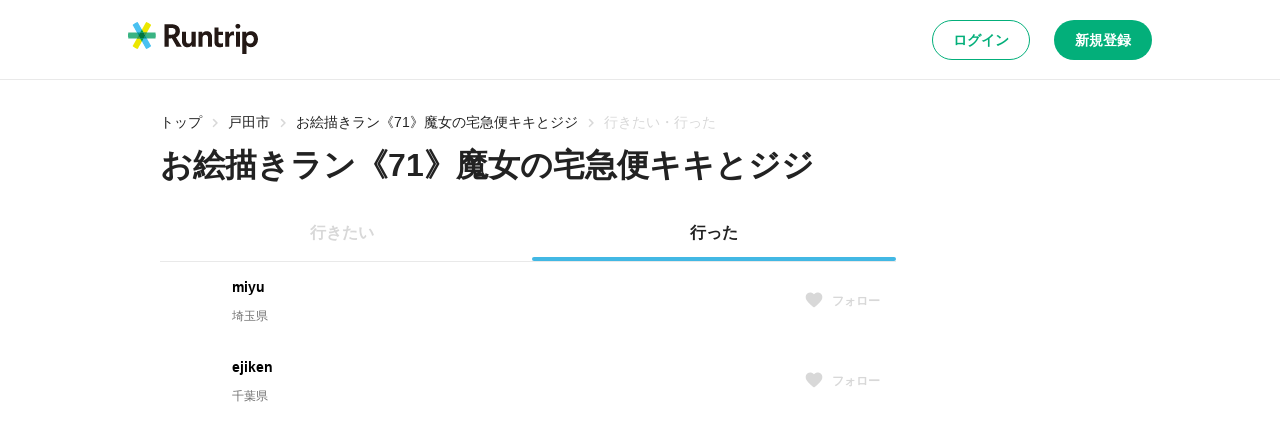

--- FILE ---
content_type: application/javascript; charset=utf-8
request_url: https://runtrip.jp/_next/static/chunks/pages/courses/%5BprefectureEn%5D/%5BareaId%5D/%5BcourseId%5D-a39daf265a16fe47.js
body_size: 10495
content:
try{let e="undefined"!=typeof window?window:"undefined"!=typeof global?global:"undefined"!=typeof globalThis?globalThis:"undefined"!=typeof self?self:{},t=(new e.Error).stack;t&&(e._sentryDebugIds=e._sentryDebugIds||{},e._sentryDebugIds[t]="999d79a1-eb82-4a2e-aadb-823b88bc1eb2",e._sentryDebugIdIdentifier="sentry-dbid-999d79a1-eb82-4a2e-aadb-823b88bc1eb2")}catch(e){}(self.webpackChunk_N_E=self.webpackChunk_N_E||[]).push([[5615],{3289:(e,t,i)=>{(window.__NEXT_P=window.__NEXT_P||[]).push(["/courses/[prefectureEn]/[areaId]/[courseId]",function(){return i(13385)}])},81898:(e,t,i)=>{"use strict";i.d(t,{w:()=>o});var n=i(31085);i(14041);var r=i(96133),s=i(91696),a=i(78628);let l={strokeColor:"#FF0000",strokeOpacity:.5,strokeWeight:5,clickable:!1,draggable:!1,editable:!1,zIndex:1},c=e=>{let{path:t,center:i,startPosition:r,goalPosition:s,campPosition:c,height:o="100%",zoom:d=13}=e;return(0,n.jsx)(a.u6,{mapContainerStyle:{width:"100%",height:o},center:i,zoom:d,children:(0,n.jsxs)(n.Fragment,{children:[(0,n.jsx)(a.lO,{path:t,options:l}),(0,n.jsx)(a.X0,{icon:"/images/map/marker_start.png",position:r}),c&&(0,n.jsx)(a.X0,{icon:"/images/map/marker_base.png",position:c}),(0,n.jsx)(a.X0,{icon:"/images/map/marker_goal.png",position:s})]})})},o=e=>{var t;let{courseId:i,camp:a,zoom:l,height:o}=e,{data:d}=(0,s.e7)(i),{path:h,center:u}=(0,r.$R)(null!==(t=null==d?void 0:d.gpx)&&void 0!==t?t:"");return u.lat&&u.lng?(0,n.jsx)(c,{height:o,path:h,center:u,zoom:l,startPosition:h[0],goalPosition:h[h.length-1],campPosition:a?{lat:Number(a.latitude),lng:Number(a.longitude)}:void 0}):null}},10127:(e,t,i)=>{"use strict";i.d(t,{A:()=>s});var n=i(23464),r=i.n(n);i(48001),r().locale("ja");let s=r()},91696:(e,t,i)=>{"use strict";i.d(t,{e7:()=>r,fu:()=>s,h$:()=>l});var n=i(93149);let r=(e,t)=>{let i=(0,n.P1)();return(0,n.aR)(i.v1.course_routes._courseId(e),t)},s=function(e){let{revalidate:t=!0}=arguments.length>1&&void 0!==arguments[1]?arguments[1]:{},i=(0,n.P1)(),{data:r,...s}=(0,n.aR)(i.v1.course_routes._courseId(e),{revalidateIfStale:t,revalidateOnFocus:t,revalidateOnReconnect:t});return{data:r||{gpx:""},...s}};var a=i(14041);let l=()=>{let e=(0,n.P1)();return a.useCallback(async(t,i)=>{await e.v1.course_routes._courseId(t).$put({body:i})},[e])}},13385:(e,t,i)=>{"use strict";i.r(t),i.d(t,{__N_SSP:()=>eB,default:()=>eP});var n=i(31085),r=i(14041),s=i(47307),a=i(86715),l=i(78628),c=i(93149),o=i(58771),d=i(53043);let h=(0,d.m)("Clock",e=>{let{fill:t}=e;return(0,n.jsx)("path",{d:"M12 2C6.5 2 2 6.5 2 12C2 17.5 6.5 22 12 22C17.5 22 22 17.5 22 12C22 6.5 17.5 2 12 2ZM12 20C7.59 20 4 16.41 4 12C4 7.59 7.59 4 12 4C16.41 4 20 7.59 20 12C20 16.41 16.41 20 12 20ZM12.5 7H11V13L16.2 16.2L17 14.9L12.5 12.2V7Z",fill:t})}),u=(0,d.m)("Route",e=>{let{fill:t}=e;return(0,n.jsxs)(n.Fragment,{children:[(0,n.jsx)("g",{clipPath:"url(#clip0_3962_10771)",children:(0,n.jsx)("path",{d:"M9.78 11.1913L8.36 12.6113C7.68 11.9213 7.02 11.0313 6.57 9.67125L8.51 9.18125C8.83 10.0713 9.28 10.6813 9.78 11.1913ZM11 6.03125L7 2.03125L3 6.03125H6.02C6.04 6.84125 6.1 7.57125 6.21 8.20125L8.15 7.71125C8.08 7.23125 8.03 6.66125 8.02 6.03125H11ZM21 6.03125L17 2.03125L13 6.03125H15.99C15.89 9.71125 14.71 10.7813 13.45 11.9113C12.95 12.3513 12.44 12.8313 12 13.4613C11.66 12.9713 11.27 12.5813 10.87 12.2213L9.46 13.6313C10.39 14.4813 11 15.1713 11 17.0313V22.0313H13V17.0313C13 15.0113 13.71 14.3713 14.79 13.4013C16.17 12.1613 17.87 10.6213 17.99 6.03125H21Z",fill:t})}),(0,n.jsx)("defs",{children:(0,n.jsx)("clipPath",{id:"clip0_3962_10771",children:(0,n.jsx)("rect",{width:"24",height:"24",fill:"white",transform:"translate(0 0.03125)"})})})]})});var m=i(34422);let p=(0,d.m)("Elevation",e=>{let{fill:t}=e;return(0,n.jsxs)(n.Fragment,{children:[(0,n.jsx)("g",{clipPath:"url(#clip0_3962_10786)",children:(0,n.jsx)("path",{d:"M16 6.03125L18.29 8.32125L13.41 13.2013L9.41 9.20125L2 16.6213L3.41 18.0312L9.41 12.0312L13.41 16.0312L19.71 9.74125L22 12.0312V6.03125H16Z",fill:t})}),(0,n.jsx)("defs",{children:(0,n.jsx)("clipPath",{id:"clip0_3962_10786",children:(0,n.jsx)("rect",{width:"24",height:"24",fill:"white",transform:"translate(0 0.03125)"})})})]})}),x=(0,d.m)("Signal",e=>{let{fill:t}=e;return(0,n.jsxs)(n.Fragment,{children:[(0,n.jsx)("g",{clipPath:"url(#clip0_3962_10793)",children:(0,n.jsx)("path",{d:"M20 10.0312H17V8.89125C18.72 8.44125 20 6.89125 20 5.03125H17V4.03125C17 3.48125 16.55 3.03125 16 3.03125H8C7.45 3.03125 7 3.48125 7 4.03125V5.03125H4C4 6.89125 5.28 8.44125 7 8.89125V10.0312H4C4 11.8912 5.28 13.4412 7 13.8912V15.0312H4C4 16.8912 5.28 18.4413 7 18.8913V20.0312C7 20.5812 7.45 21.0312 8 21.0312H16C16.55 21.0312 17 20.5812 17 20.0312V18.8913C18.72 18.4413 20 16.8912 20 15.0312H17V13.8912C18.72 13.4412 20 11.8912 20 10.0312ZM15 19.0312H9V5.03125H15V19.0312ZM12 18.0312C12.83 18.0312 13.5 17.3612 13.5 16.5312C13.5 15.7013 12.83 15.0312 12 15.0312C11.17 15.0312 10.5 15.7013 10.5 16.5312C10.5 17.3612 11.17 18.0312 12 18.0312ZM12 13.5312C12.83 13.5312 13.5 12.8612 13.5 12.0312C13.5 11.2013 12.83 10.5312 12 10.5312C11.17 10.5312 10.5 11.2013 10.5 12.0312C10.5 12.8612 11.17 13.5312 12 13.5312ZM12 9.03125C12.83 9.03125 13.5 8.36125 13.5 7.53125C13.5 6.70125 12.83 6.03125 12 6.03125C11.17 6.03125 10.5 6.70125 10.5 7.53125C10.5 8.36125 11.17 9.03125 12 9.03125Z",fill:t})}),(0,n.jsx)("defs",{children:(0,n.jsx)("clipPath",{id:"clip0_3962_10793",children:(0,n.jsx)("rect",{width:"24",height:"24",fill:"white",transform:"translate(0 0.03125)"})})})]})}),j=(0,d.m)("Light",e=>{let{fill:t}=e;return(0,n.jsxs)(n.Fragment,{children:[(0,n.jsx)("g",{clipPath:"url(#clip0_3962_10800)",children:(0,n.jsx)("path",{d:"M9 21.0312C9 21.5812 9.45 22.0312 10 22.0312H14C14.55 22.0312 15 21.5812 15 21.0312V20.0312H9V21.0312ZM12 2.03123C8.14 2.03123 5 5.17124 5 9.03124C5 11.4112 6.19 13.5012 8 14.7712V17.0312C8 17.5812 8.45 18.0312 9 18.0312H15C15.55 18.0312 16 17.5812 16 17.0312V14.7712C17.81 13.5012 19 11.4112 19 9.03124C19 5.17124 15.86 2.03123 12 2.03123ZM14.85 13.1312L14 13.7312V16.0312H10V13.7312L9.15 13.1312C7.8 12.1912 7 10.6612 7 9.03124C7 6.27124 9.24 4.03123 12 4.03123C14.76 4.03123 17 6.27124 17 9.03124C17 10.6612 16.2 12.1912 14.85 13.1312Z",fill:t})}),(0,n.jsx)("defs",{children:(0,n.jsx)("clipPath",{id:"clip0_3962_10800",children:(0,n.jsx)("rect",{width:"24",height:"24",fill:"white",transform:"translate(0 0.03125)"})})})]})});var g=i(79680);let f=(0,d.m)("Calender",e=>{let{fill:t}=e;return(0,n.jsxs)(n.Fragment,{children:[(0,n.jsx)("g",{clipPath:"url(#clip0_701_21451)",children:(0,n.jsx)("path",{d:"M19 3H18V1H16V3H8V1H6V3H5C3.89 3 3 3.9 3 5V19C3 20.1 3.89 21 5 21H19C20.1 21 21 20.1 21 19V5C21 3.9 20.1 3 19 3ZM19 19H5V9H19V19ZM19 7H5V5H19V7ZM7 11H12V16H7V11Z",fill:t})}),(0,n.jsx)("defs",{children:(0,n.jsx)("clipPath",{id:"clip0_701_21451",children:(0,n.jsx)("rect",{width:"24",height:"24",fill:"white"})})})]})});var v=i(9175),C=i(28391),b=i(39844),_=i(38203),y=i(65561),w=i(86328),A=i(74959),I=i(73917),V=i(63332),L=i(33993),M=i(50487),H=i(47938),Y=i(42698),k=i(69556),F=i(73620),E=i(34065),K=i(97130),D=i(30545),S=i(16483),Z=i(17890),B=i(16468),P=i(81225),N=i(37740),T=i(15112),U=i(79592),R=i(63733);let z=U.Ay.div.withConfig({componentId:"sc-272a3cbc-0"})(["position:relative;"]),W=U.Ay.div.withConfig({componentId:"sc-272a3cbc-1"})(["position:relative;&::after{content:'';backdrop-filter:blur(3px);position:absolute;top:0;left:0;bottom:0;right:0;z-index:50;}"]),$=U.Ay.div.withConfig({componentId:"sc-272a3cbc-2"})(["position:absolute;width:70%;max-width:",";background:",";border-radius:",";border:1px solid ",";top:10%;left:50%;transform:translate(-50%,-10%);padding:",";z-index:100;","{padding:",";}"],e=>{let{theme:t}=e;return t.breakpoints.tablet},(0,R.yW)("bg.white"),(0,R.r8)("medium"),(0,R.yW)("border.gray"),(0,R.YK)(2),R.$_.tablet,(0,R.YK)(3)),Q=U.Ay.div.withConfig({componentId:"sc-272a3cbc-3"})(["display:flex;align-items:center;width:100%;margin-top:",";","{margin-top:",";}"],(0,R.YK)(2),R.$_.tablet,(0,R.YK)(3)),O=U.Ay.div.withConfig({componentId:"sc-afc61351-0"})(["display:flex;justify-content:space-around;width:100%;"]),X=(e,t)=>r.useMemo(()=>r.Children.toArray(e).map(e=>{if(r.isValidElement(e))return r.cloneElement(e,t);throw Error("Children of Buttons must be a valid React element")}),[e,t]),J={size:"sm",tabletSize:"lg"},G=e=>{let{children:t,content:i,footer:r}=e;return(0,n.jsxs)(z,{children:[(0,n.jsx)(W,{children:t}),(0,n.jsxs)($,{children:[(0,n.jsx)(A.o,{as:"div",variant:"subtitle1",children:i}),r&&(0,n.jsx)(Q,{children:r})]})]})};G.Footer=e=>{let{className:t,children:i}=e,r=X(i,J);return(0,n.jsx)(O,{className:t,children:r})};var q=i(40122),ee=i(10127),et=i(14443),ei=i(79852),en=i(96133),er=i(21782);let es={src:"/_next/static/media/map_sample.cecd1e40.png",height:895,width:1208,blurDataURL:"[data-uri]",blurWidth:8,blurHeight:6};var ea=i(37168),el=i(54071),ec=i(51858),eo=i(7112),ed=i(42421),eh=i(32013),eu=i(97266),em=i(34135),ep=i(27671);let ex=U.Ay.div.withConfig({componentId:"sc-caf3e75-0"})([""]),ej=(0,U.Ay)(C.K).withConfig({componentId:"sc-caf3e75-1"})(["width:unset;height:unset;border:none;&:hover{border:none;}","{display:none;}"],R.$_.pc),eg=(0,U.Ay)(C.K).withConfig({componentId:"sc-caf3e75-2"})(["width:unset;height:unset;display:none;border:none;&:hover{border:none;}","{display:block;}"],R.$_.pc);var ef=i(30688);let ev=e=>{let{course:t,favoriteUsers:i,totalFavoriteUsers:r,visitUsers:s,totalVisitUsers:a}=e,{openModal:l}=(0,ed.h)();return(0,n.jsxs)(L.s,{gap:3,flexDirection:"column",children:[(0,n.jsxs)(L.s,{justifyContent:"space-between",alignItems:"center",children:[(0,n.jsxs)(L.s,{gap:[1],children:[(0,n.jsx)(eh.f,{}),(0,n.jsxs)("span",{children:[(0,n.jsx)(A.o,{as:"span",variant:"subtitle1",children:r})," ",(0,n.jsx)("span",{children:"行きたい"})]})]}),(0,n.jsxs)(L.s,{children:[(0,n.jsx)(ex,{children:(0,n.jsx)(v.e.Stack,{size:"xs",children:i.map(e=>{let{user:t}=e;return(0,n.jsx)(v.e,{name:t.name,src:(0,ei.TW)(t.id)},t.id)})})}),(0,n.jsx)(ej,{variant:"outlined",href:"/courses/".concat(t.prefecturesNameEn,"/").concat(t.areaId,"/").concat(t.id,"/favorite_users"),children:(0,n.jsx)(eu.i,{})}),(0,n.jsx)(eg,{variant:"outlined",onClick:()=>{l({title:t.title,content:(0,n.jsx)(em.a.Body,{p:0,mt:[2,3],children:(0,n.jsx)(ef.T,{courseId:t.id,tabTypeValue:en.wJ.FAVORITE})})})},children:(0,n.jsx)(eu.i,{})})]})]}),(0,n.jsxs)(L.s,{justifyContent:"space-between",alignItems:"center",children:[(0,n.jsxs)(L.s,{gap:[1],children:[(0,n.jsx)(ep.X,{}),(0,n.jsxs)("span",{children:[(0,n.jsx)(A.o,{as:"span",variant:"subtitle1",children:a})," ",(0,n.jsx)("span",{children:"行った"})]})]}),(0,n.jsxs)(L.s,{children:[(0,n.jsx)(ex,{children:(0,n.jsx)(v.e.Stack,{size:"xs",children:s.map(e=>{let{user:t}=e;return(0,n.jsx)(v.e,{name:t.name,src:(0,ei.TW)(t.id)},t.id)})})}),(0,n.jsx)(ej,{variant:"outlined",href:"/courses/".concat(t.prefecturesNameEn,"/").concat(t.areaId,"/").concat(t.id,"/visit_users"),children:(0,n.jsx)(eu.i,{})}),(0,n.jsx)(eg,{variant:"outlined",onClick:()=>{l({title:t.title,content:(0,n.jsx)(em.a.Body,{p:0,mt:[2,3],children:(0,n.jsx)(ef.T,{courseId:t.id,tabTypeValue:en.wJ.VISIT})})})},children:(0,n.jsx)(eu.i,{})})]})]})]})},eC=e=>{let{isFavorited:t,isVisited:i,onFavorite:r,onVisit:s}=e;return(0,n.jsxs)(L.s,{gap:3,children:[(0,n.jsx)(q.$,{variant:t?"brand-light":"brand-secondary",iconBefore:(0,n.jsx)(eh.f,{}),onClick:r,fullWidth:!0,children:"行きたい"}),(0,n.jsx)(q.$,{variant:i?"brand-light":"brand-secondary",iconBefore:(0,n.jsx)(ep.X,{}),onClick:s,fullWidth:!0,children:"行った"})]})},eb=e=>{var t,i,s,a,l,o,d,h;let{course:u,initialFavoriteUsers:m,initialIsFavorited:p,initialVisitUsers:x,initialIsVisited:j}=e,g=(0,el.d)(),{openDialog:f}=(0,K.s)(),{user:v}=(0,c.PA)(),{data:C,mutate:b}=(0,ec.EV)(u.id),{data:_,mutate:y}=(0,eo.Vy)(u.id),[w,A]=r.useState(null!==(l=null==C?void 0:null===(t=C.metadata)||void 0===t?void 0:t.total)&&void 0!==l?l:0),[I,V]=r.useState(null!==(o=null==_?void 0:null===(i=_.metadata)||void 0===i?void 0:i.total)&&void 0!==o?o:0),[M,H]=r.useState(!1),[Y,k]=r.useState(!1),[F,E]=r.useState(p),[D,S]=r.useState(j),Z=(0,ec.rR)(),B=(0,ec.IY)(),P=(0,eo.yu)(),N=(0,eo.fx)(),T=(0,c.P1)(),U=r.useCallback(async()=>{if(!v){f({body:"「行きたい」をするには、ログインが必要です。"});return}if(M){g.open({variant:"warning",message:"".concat(F?"行きたい解除":"行きたい","は処理中です。少々お待ちください。")});return}H(!0);try{F?await B(u.id):await Z(u.id),E(!F);let e=await b(T.v1.courses._courseId(u.id).favorite_users.$get());e&&A(e.metadata.total),g.open({variant:"success",message:"".concat(F?"行きたいを解除":"行きたい","しました。")})}catch(e){ea.Cp(e),g.open({variant:"danger",message:"".concat(F?"行きたい解除":"行きたい","に失敗しました。")})}finally{H(!1)}},[v,u,Z,B,M,F,f,g,T,b]),R=r.useCallback(async()=>{if(!v){f({body:"「行った」をするには、ログインが必要です。"});return}if(Y){g.open({variant:"warning",message:"".concat(D?"行った解除":"行った","は処理中です。少々お待ちください。")});return}k(!0);try{D?await N(u.id):await P(u.id),S(!D);let e=await y(T.v1.courses._courseId(u.id).visit_users.$get());e&&V(e.metadata.total),g.open({variant:"success",message:"".concat(D?"行ったを解除":"行った","しました。")})}catch(e){ea.Cp(e),g.open({variant:"danger",message:"".concat(D?"行った解除":"行った","に失敗しました。")})}finally{k(!1)}},[v,u,P,N,Y,D,f,g,T,y]);return(0,n.jsxs)(L.s,{gap:3,flexDirection:"column",children:[(0,n.jsx)(ev,{course:u,favoriteUsers:m,totalFavoriteUsers:null!==(d=null==C?void 0:null===(s=C.metadata)||void 0===s?void 0:s.total)&&void 0!==d?d:w,visitUsers:x,totalVisitUsers:null!==(h=null==_?void 0:null===(a=_.metadata)||void 0===a?void 0:a.total)&&void 0!==h?h:I}),(0,n.jsx)(eC,{isFavorited:F,isVisited:D,onFavorite:U,onVisit:R})]})},e_=U.Ay.div.withConfig({componentId:"sc-dea59aac-0"})(["margin-top:",";","{display:none;}"],(0,R.YK)(3),R.$_.pc),ey=U.Ay.div.withConfig({componentId:"sc-dea59aac-1"})(["width:100%;","{width:60%;}"],R.$_.pc),ew=U.Ay.div.withConfig({componentId:"sc-dea59aac-2"})(["position:relative;display:flex;align-items:center;justify-content:center;width:100%;height:450px;margin-top:",";"],(0,R.YK)(3)),eA=U.Ay.div.withConfig({componentId:"sc-dea59aac-3"})(["display:none;","{display:block;width:40%;height:fit-content;padding:",";margin-top:","px;border:1px solid ",";border-radius:",";}"],R.$_.pc,(0,R.YK)(3),60,(0,R.yW)("border.gray"),(0,R.r8)("medium")),eI=U.Ay.hr.withConfig({componentId:"sc-dea59aac-4"})(["border:none;border-top:1px solid ",";margin-top:",";margin-bottom:0;"],(0,R.yW)("border.gray"),(0,R.YK)(3)),eV=U.Ay.div.withConfig({componentId:"sc-dea59aac-5"})(["margin:0 ",";"],(0,R.YK)(-2)),eL=U.Ay.div.withConfig({componentId:"sc-dea59aac-6"})(["","{display:none;}"],R.$_.pc),eM=U.Ay.div.withConfig({componentId:"sc-dea59aac-7"})(["margin-top:",";display:flex;gap:",";","{margin-top:0;}"],(0,R.YK)(2),(0,R.YK)(1),R.$_.pc),eH=(0,U.Ay)(C.K).withConfig({componentId:"sc-dea59aac-8"})(["display:block;","{display:none;}"],R.$_.pc),eY=U.Ay.div.withConfig({componentId:"sc-dea59aac-9"})(["background-color:transparent;color:",";cursor:pointer;transition:color 0.2s ease,background-color 0.2s ease,border 0.2s ease;&:hover{background-color:transparent;color:",";}"],(0,R.yW)("text.black"),(0,R.yW)("text.gray1")),ek=(0,U.Ay)(M.B).withConfig({componentId:"sc-dea59aac-10"})(["min-width:159px;"]);var eF=i(81898);let eE=e=>{let{courseId:t,courseBase:i,nearbyCamps:s,courseComments:d,totalCourseCommentCount:U,favoriteUsers:R,visitUsers:z}=e,W=(0,a.useRouter)(),{user:$}=(0,c.PA)(),{course:{user:Q,course:O,admin:X},camp:J,isFavorited:ea,isVisited:el}=i,ec=(null==$?void 0:$.id)===Q.id,{isLoaded:eo}=(0,l.RH)({googleMapsApiKey:"AIzaSyBtlACRMmrkzpJsctwJMvjtxjvfKLQ6M3g"}),ed=[{icon:(0,n.jsx)(h,{}),children:"時間帯",label:O.recommendTimezone.length?O.recommendTimezone.map(e=>en.F_[Number(e)]).join("、"):"未設定"},{icon:(0,n.jsx)(u,{}),children:"ルートタイプ",label:en.TJ[O.routeType]},{icon:(0,n.jsx)(m.K,{}),children:"路面タイプ",label:O.roadType.length?O.roadType.map(e=>en.qe[Number(e)]).join("、"):"未設定"},{icon:(0,n.jsx)(p,{}),children:"起伏の多さ",label:en.ci[O.elevation]},{icon:(0,n.jsx)(x,{}),children:"信号機の多さ",label:en.ci[O.signal]},{icon:(0,n.jsx)(j,{}),children:"街灯の多さ",label:en.ci[O.lamp]}],eh=[{icon:(0,n.jsx)(g.Y,{}),children:"".concat(O.prefecturesName).concat(O.areaName," (").concat((O.distance/1e3).toFixed(2),"km)")},{icon:(0,n.jsx)(f,{}),children:(0,ee.A)(O.createdAt).format("YYYY年M月D日(ddd)")},{icon:(0,n.jsx)(v.e,{name:Q.name,src:(0,ei.TW)(Q.id),size:"xs",href:"/users/".concat(Q.id),labeled:!0,isSubscribed:(0,ei.s2)(Q.premium)})}],{twitterUrl:eu,facebookUrl:em,lineUrl:ep,isWebShareSupported:ex,onShare:ej}=(0,et.R)({title:"Runtrip",text:O.title,url:"https://runtrip.jp".concat(W.asPath),hashtags:["Runtrip","ランニング","行きたいボタンでストック"]}),eg=(0,n.jsxs)(n.Fragment,{children:[(0,n.jsx)(C.K,{variant:"secondary",target:"_blank",rel:"noopener noreferrer",external:!0,href:eu,children:(0,n.jsx)(b.K,{})}),(0,n.jsx)(C.K,{variant:"secondary",target:"_blank",rel:"noopener noreferrer",external:!0,href:em,children:(0,n.jsx)(_.f,{})}),(0,n.jsx)(C.K,{variant:"secondary",target:"_blank",rel:"noopener noreferrer",external:!0,href:ep,children:(0,n.jsx)(y.N,{})}),ex&&(0,n.jsx)(eH,{variant:"secondary",onClick:ej,children:(0,n.jsx)(w.S,{})})]}),ef=(0,n.jsxs)(n.Fragment,{children:[(0,n.jsx)(A.o,{as:"h2",variant:"heading2",children:"コース情報"}),(0,n.jsx)(ew,{children:$?eo?(0,n.jsx)(eF.w,{courseId:t,camp:null==J?void 0:J.camp}):(0,n.jsx)(I.y,{}):(0,n.jsx)(V._,{src:es,alt:"コースルート",fill:!0,style:{objectFit:"cover"}})}),(0,n.jsx)(L.s,{mt:3,flexDirection:"column",children:(0,n.jsx)(M.B,{children:ed.map((e,t)=>(0,n.jsx)(M.B.Basic,{...e},t))})}),(0,n.jsx)(A.o,{as:"h2",variant:"heading2",mt:[6,6,12],children:"コース説明"}),(0,n.jsx)(A.o,{as:"div",variant:"body1",mt:3,children:(0,n.jsx)(H.O,{body:O.description})}),(0,n.jsxs)(A.o,{as:"div",variant:"caption1",mt:4,color:"text.gray1",children:["画像やコースの情報・ステーションの情報はユーザーが走った当時の情報です。",(0,n.jsx)("br",{}),"また、みんなでランニングコースを紹介しあうサイトという性質上、正確性は保証されませんので、必ず事前に各施設にご確認のうえ、ご利用ください。"]}),(0,n.jsxs)(eL,{children:[(0,n.jsx)(eI,{}),(0,n.jsx)(A.o,{as:"p",variant:"body1",mt:3,children:"このコースをシェア"}),(0,n.jsx)(eM,{children:eg})]}),(0,n.jsx)(A.o,{as:"h2",variant:"heading2",mt:[6,6,12],children:"コメント"}),$&&(0,n.jsx)(L.s,{mt:3,children:(0,n.jsx)(er.D,{course:O,initialCourseComments:d,totalCourseCommentCount:U})}),J&&(0,n.jsxs)(n.Fragment,{children:[(0,n.jsx)(A.o,{as:"h2",variant:"heading2",mt:[6,6,12],children:"ステーション情報"}),(0,n.jsx)(Y.x,{gap:3,mt:3,columns:[1,2],children:(0,n.jsx)(k.Z,{variant:"station",title:J.camp.title,href:"/stations/".concat(J.camp.prefecturesNameEn,"/").concat(J.camp.areaId,"/").concat(J.camp.id),media:{src:J.camp.imageUrls[0]},meta:{address:J.camp.address},avatar:{name:J.user.name,src:J.user.profileImageUrl,href:"/users/".concat(J.user.id),external:!0,isSubscribed:(0,ei.s2)(Q.premium)}})})]}),0!==s.length&&(0,n.jsxs)(n.Fragment,{children:[(0,n.jsx)(A.o,{as:"h2",variant:"heading2",mt:[6,6,12],children:"近くのステーション"}),(0,n.jsx)(Y.x,{gap:3,mt:3,columns:[1,2],children:s.map((e,t)=>{let{camp:i,user:r}=e;return(0,n.jsx)(k.Z,{variant:"station",title:i.title,href:"/stations/".concat(i.prefecturesNameEn,"/").concat(i.areaId,"/").concat(i.id),media:{src:i.imageUrls[0]},meta:{address:i.address},avatar:{name:r.name,src:r.profileImageUrl,href:"/users/".concat(r.id),isSubscribed:(0,ei.s2)(r.premium)}},t)})})]})]}),[ev,eC]=r.useState(!1),eE=(e,t,i)=>(0,n.jsx)(F.y,{variant:e,onClose:()=>{eC(!0)},children:e=>{let{onClose:r}=e;return(0,n.jsxs)(L.s,{justifyContent:"space-between",alignItems:"flex-start",children:[(0,n.jsxs)(L.s,{flexDirection:"column",children:[(0,n.jsx)(A.o,{variant:"subtitle1",children:t}),(0,n.jsx)(A.o,{variant:"body1",mt:1,children:i})]}),(0,n.jsx)(eY,{onClick:r,children:(0,n.jsx)(E.b,{})})]})}}),eK=O.status===o._F.IN_REVIEW&&!ev,eD=O.status===o._F.REJECTED&&!ev,eS=(0,n.jsxs)(n.Fragment,{children:[eK&&eE("info","現在、公開前の審査中です",(0,n.jsx)(n.Fragment,{children:"審査完了までには2,3日かかる場合があります。公開まで今しばらくお待ちください。"})),eD&&eE("danger","審査の結果、コースを公開できませんでした",(0,n.jsxs)(n.Fragment,{children:["以下の理由により、コースの公開を見送らせていただきます。お手数をおかけしますが、再度内容の見直しをお願いします。",(0,n.jsx)("br",{}),null==X?void 0:X.comment]}))]}),eZ=()=>{W.push("/courses/edit/".concat(t))},{openDialog:eB}=(0,K.s)(),eP=(0,en.AS)(),eN=()=>{eB({title:"このコースを削除しますか？",body:"削除されたコースは完全に消去され、復元することはできません。",positiveAction:{label:"削除",variant:"destructive",onClick:async()=>{await eP(t),W.replace("/me")}},negativeAction:!0})},eT=(0,n.jsx)(D.A,{mode:"click",placement:"bottom-end",render:e=>{let{close:t}=e;return(0,n.jsxs)(ek,{children:[(0,n.jsx)(M.B.Action,{icon:(0,n.jsx)(S.f,{}),onClick:()=>{eZ(),t()},children:"コースを編集"}),(0,n.jsx)(M.B.Action,{icon:(0,n.jsx)(Z.e,{}),variant:"destructive",onClick:()=>{eN(),t()},children:"コースを削除"})]})},children:(0,n.jsx)(C.K,{size:"sm",variant:"secondary",children:(0,n.jsx)(B.K,{})})});return(0,n.jsxs)(P.U,{pt:[0,0,6],children:[(0,n.jsxs)(L.s,{flexDirection:["column","column","column-reverse"],gap:[4,4,3],children:[(0,n.jsx)(eV,{children:(0,n.jsx)(N.H,{infinite:!0,images:O.imageUrls.map((e,t)=>({src:e,alt:"".concat(O.title,"の写真").concat(t+1),style:{objectFit:"cover"},sizes:"100%",fill:!0}))})}),(0,n.jsxs)(L.s,{flexDirection:"column",children:[eS,(0,n.jsx)(L.s,{mt:eK||eD?2:0,children:(0,n.jsxs)(T.Q,{children:[(0,n.jsx)(T.Q.Item,{href:"/",children:"トップ"}),(0,n.jsx)(T.Q.Item,{href:"/courses",children:"ランニングコース"}),(0,n.jsx)(T.Q.Item,{href:"/courses/".concat(O.prefecturesNameEn),children:O.prefecturesName}),(0,n.jsx)(T.Q.Item,{href:"/courses/".concat(O.prefecturesNameEn,"/").concat(O.areaId),children:O.areaName}),(0,n.jsx)(T.Q.Item,{href:"",children:O.title})]})}),(0,n.jsxs)(L.s,{mt:[2,1],gap:1,justifyContent:"space-between",alignItems:"center",children:[(0,n.jsx)(A.o,{as:"h1",variant:"heading1",children:O.title}),ec&&eT]})]})]}),(0,n.jsxs)(e_,{children:[(0,n.jsx)(M.B,{children:eh.map((e,t)=>(0,n.jsx)(M.B.Basic,{...e},t))}),(0,n.jsx)(eI,{}),(0,n.jsx)(L.s,{mt:3,flexDirection:"column",children:(0,n.jsx)(eb,{course:O,initialFavoriteUsers:R,initialIsFavorited:ea,initialVisitUsers:z,initialIsVisited:el})})]}),(0,n.jsxs)(L.s,{mt:6,gap:3,children:[(0,n.jsx)(ey,{children:$?ef:(0,n.jsx)(G,{content:"コースのルートや、拠点となるステーション情報は、会員の方（登録は無料）のみご利用いただけます。",footer:(0,n.jsxs)(G.Footer,{children:[(0,n.jsx)(q.$,{variant:"brand-secondary",fullWidth:!0,href:"/login?redirect=".concat(encodeURIComponent(W.asPath)),mr:3,children:"ログイン"}),(0,n.jsx)(q.$,{variant:"brand-primary",fullWidth:!0,href:"/register",children:"新規登録"})]}),children:ef})}),(0,n.jsxs)(eA,{children:[(0,n.jsx)(M.B,{children:eh.map((e,t)=>(0,n.jsx)(M.B.Basic,{...e},t))}),(0,n.jsx)(eI,{}),(0,n.jsx)(L.s,{mt:3,flexDirection:"column",children:(0,n.jsx)(eb,{course:O,initialFavoriteUsers:R,initialIsFavorited:ea,initialVisitUsers:z,initialIsVisited:el})}),(0,n.jsx)(eI,{}),(0,n.jsxs)(L.s,{mt:3,justifyContent:"space-between",alignItems:"center",children:[(0,n.jsx)(A.o,{as:"span",variant:"body1",children:"このコースをシェア"}),(0,n.jsx)(eM,{children:eg})]})]})]})]})};var eK=i(29717),eD=i(58313);let eS={query:{pageSize:6}},eZ={query:{pageSize:6}};var eB=!0;let eP=e=>{var t,i,r,a,l,c,o,d,h,u,m;let{query:p,campsArgs:x}=e,j=Number(p.courseId),{data:g}=(0,en.DX)(j);if(!g)throw Error("Not Found");let f=(0,eD.go)(x),v=(0,eK.zG)(j),C=(null!==(o=null===(t=v.data)||void 0===t?void 0:t.comments)&&void 0!==o?o:[]).slice().sort((e,t)=>e.comment.id-t.comment.id).slice(0,er.z),b=(0,ec.EV)(j,eS),_=(0,eo.Vy)(j,eZ),{title:y}=g.course.course,w="".concat(y,"のページです。地元のランナーが投稿した自慢のランニングコースを簡単に検索することができます。 「行きたくなる道」に出会えるラントリップなら、距離や起伏の多さといった条件に加え着替え場所や荷物置き場も見つかります。"),A={image:g.course.course.imageUrls[0],imageAlt:g.course.course.title};return(0,n.jsx)(s.M,{title:y,description:w,openGraph:{...A},twitter:{...A},children:(0,n.jsx)(eE,{courseId:j,courseBase:g,nearbyCamps:null!==(d=null===(i=f.data)||void 0===i?void 0:i.camps)&&void 0!==d?d:[],courseComments:null!=C?C:[],totalCourseCommentCount:null!==(h=null===(a=v.data)||void 0===a?void 0:null===(r=a.metadata)||void 0===r?void 0:r.total)&&void 0!==h?h:0,favoriteUsers:null!==(u=null===(l=b.data)||void 0===l?void 0:l.users)&&void 0!==u?u:[],visitUsers:null!==(m=null===(c=_.data)||void 0===c?void 0:c.users)&&void 0!==m?m:[]})})}},42698:(e,t,i)=>{"use strict";i.d(t,{x:()=>c});var n=i(31085);i(14041);var r=i(79592),s=i(66183),a=i(72272);let l=r.Ay.div.withConfig({componentId:"sc-7864a383-0"})([""," "," "," "," "," display:grid;width:",";"],s.xe,s.Vg,s.pn,a.rQ,a.YB,e=>{let{width:t}=e;return t?"number"==typeof t?"".concat(t,"px"):t:"auto"}),c=e=>{let{children:t,...i}=e;return(0,n.jsx)(l,{...i,children:t})}},16483:(e,t,i)=>{"use strict";i.d(t,{f:()=>r});var n=i(31085);let r=(0,i(53043).m)("Edit",e=>{let{fill:t}=e;return(0,n.jsx)("path",{d:"M14.06 9.02L14.98 9.94L5.92 19H5V18.08L14.06 9.02ZM17.66 3C17.41 3 17.15 3.1 16.96 3.29L15.13 5.12L18.88 8.87L20.71 7.04C21.1 6.65 21.1 6.02 20.71 5.63L18.37 3.29C18.17 3.09 17.92 3 17.66 3ZM14.06 6.19L3 17.25V21H6.75L17.81 9.94L14.06 6.19Z",fill:t})})},16468:(e,t,i)=>{"use strict";i.d(t,{K:()=>r});var n=i(31085);let r=(0,i(53043).m)("More",e=>{let{fill:t}=e;return(0,n.jsx)("path",{d:"M6 10C4.9 10 4 10.9 4 12C4 13.1 4.9 14 6 14C7.1 14 8 13.1 8 12C8 10.9 7.1 10 6 10ZM18 10C16.9 10 16 10.9 16 12C16 13.1 16.9 14 18 14C19.1 14 20 13.1 20 12C20 10.9 19.1 10 18 10ZM12 10C10.9 10 10 10.9 10 12C10 13.1 10.9 14 12 14C13.1 14 14 13.1 14 12C14 10.9 13.1 10 12 10Z",fill:t})})},34422:(e,t,i)=>{"use strict";i.d(t,{K:()=>r});var n=i(31085);let r=(0,i(53043).m)("Run",e=>{let{fill:t}=e;return(0,n.jsxs)(n.Fragment,{children:[(0,n.jsx)("g",{clipPath:"url(#clip0_3962_10779)",children:(0,n.jsx)("path",{d:"M13.4905 5.51123C14.5905 5.51123 15.4905 4.61123 15.4905 3.51123C15.4905 2.41123 14.5905 1.51123 13.4905 1.51123C12.3905 1.51123 11.4905 2.41123 11.4905 3.51123C11.4905 4.61123 12.3905 5.51123 13.4905 5.51123ZM10.3205 17.5112L10.8905 15.0112L12.9905 17.0112V22.0112C12.9905 22.5612 13.4405 23.0112 13.9905 23.0112C14.5405 23.0112 14.9905 22.5612 14.9905 22.0112V16.3712C14.9905 15.8212 14.7705 15.3012 14.3705 14.9212L12.8905 13.5112L13.4905 10.5112C14.5605 11.7512 16.1105 12.6412 17.8505 12.9212C18.4505 13.0112 18.9905 12.5312 18.9905 11.9212C18.9905 11.4312 18.6305 11.0212 18.1405 10.9412C16.6205 10.6912 15.3605 9.79123 14.6905 8.61123L13.6905 7.01123C13.2905 6.41123 12.6905 6.01123 11.9905 6.01123C11.6905 6.01123 11.4905 6.11123 11.1905 6.11123L7.21053 7.79123C6.47053 8.11123 5.99053 8.83123 5.99053 9.64123V12.0112C5.99053 12.5612 6.44053 13.0112 6.99053 13.0112C7.54053 13.0112 7.99053 12.5612 7.99053 12.0112V9.61123L9.79053 8.91123L8.19053 17.0112L4.27053 16.2112C3.73053 16.1012 3.20053 16.4512 3.09053 16.9912V17.0312C2.98053 17.5712 3.33053 18.1012 3.87053 18.2112L7.98053 19.0312C9.04053 19.2412 10.0805 18.5712 10.3205 17.5112Z",fill:t})}),(0,n.jsx)("defs",{children:(0,n.jsx)("clipPath",{id:"clip0_3962_10779",children:(0,n.jsx)("rect",{width:"24",height:"24",fill:"white",transform:"translate(0 0.03125)"})})})]})})},48001:function(e,t,i){var n;n=function(e){"use strict";var t={name:"ja",weekdays:"日曜日_月曜日_火曜日_水曜日_木曜日_金曜日_土曜日".split("_"),weekdaysShort:"日_月_火_水_木_金_土".split("_"),weekdaysMin:"日_月_火_水_木_金_土".split("_"),months:"1月_2月_3月_4月_5月_6月_7月_8月_9月_10月_11月_12月".split("_"),monthsShort:"1月_2月_3月_4月_5月_6月_7月_8月_9月_10月_11月_12月".split("_"),ordinal:function(e){return e+"日"},formats:{LT:"HH:mm",LTS:"HH:mm:ss",L:"YYYY/MM/DD",LL:"YYYY年M月D日",LLL:"YYYY年M月D日 HH:mm",LLLL:"YYYY年M月D日 dddd HH:mm",l:"YYYY/MM/DD",ll:"YYYY年M月D日",lll:"YYYY年M月D日 HH:mm",llll:"YYYY年M月D日(ddd) HH:mm"},meridiem:function(e){return e<12?"午前":"午後"},relativeTime:{future:"%s後",past:"%s前",s:"数秒",m:"1分",mm:"%d分",h:"1時間",hh:"%d時間",d:"1日",dd:"%d日",M:"1ヶ月",MM:"%dヶ月",y:"1年",yy:"%d年"}};return(e&&"object"==typeof e&&"default"in e?e:{default:e}).default.locale(t,null,!0),t},e.exports=n(i(23464))}},e=>{var t=t=>e(e.s=t);e.O(0,[6805,6316,1388,9965,220,7663,8267,5537,9219,7307,1807,4303,1782,636,6593,8792],()=>t(3289)),_N_E=e.O()}]);

--- FILE ---
content_type: application/javascript; charset=utf-8
request_url: https://runtrip.jp/_next/static/chunks/c8940057-33507b1f1a99f229.js
body_size: 13112
content:
try{let e="undefined"!=typeof window?window:"undefined"!=typeof global?global:"undefined"!=typeof globalThis?globalThis:"undefined"!=typeof self?self:{},t=(new e.Error).stack;t&&(e._sentryDebugIds=e._sentryDebugIds||{},e._sentryDebugIds[t]="6b7eb9cb-f8c3-4cdb-9a7f-5caa033eb201",e._sentryDebugIdIdentifier="sentry-dbid-6b7eb9cb-f8c3-4cdb-9a7f-5caa033eb201")}catch(e){}"use strict";(self.webpackChunk_N_E=self.webpackChunk_N_E||[]).push([[6805],{33050:(e,t,n)=>{n.d(t,{C1:()=>eR,It:()=>ew,Mk:()=>O,XF:()=>G,bv:()=>em,iB:()=>ex,iQ:()=>ed,kp:()=>eu,s3:()=>er,s9:()=>es,we:()=>ef});var r,o=n(14041),u=n(80175),l=n(31085),i=n(1860),c=n(80679),s=n(43144),f=n(26584);let a="active",d="selected",v="ArrowLeft",m="ArrowRight",p="ArrowUp",g="ArrowDown",E={...r||(r=n.t(o,2))},b=!1,h=0,R=()=>"floating-ui-"+Math.random().toString(36).slice(2,6)+h++,y=E.useId||function(){let[e,t]=o.useState(()=>b?R():void 0);return(0,u.OS)(()=>{null==e&&t(R())},[]),o.useEffect(()=>{b=!0},[]),e},w=o.createContext(null),k=o.createContext(null),x=()=>{var e;return(null==(e=o.useContext(w))?void 0:e.id)||null},M=()=>o.useContext(k);function S(e){return"data-floating-ui-"+e}function L(e){-1!==e.current&&(clearTimeout(e.current),e.current=-1)}let C=S("safe-polygon");function A(e,t,n){if(n&&!(0,u.Go)(n))return 0;if("number"==typeof e)return e;if("function"==typeof e){let n=e();return"number"==typeof n?n:null==n?void 0:n[t]}return null==e?void 0:e[t]}function T(e){return"function"==typeof e?e():e}function O(e,t){void 0===t&&(t={});let{open:n,onOpenChange:r,dataRef:l,events:c,elements:s}=e,{enabled:f=!0,delay:a=0,handleClose:d=null,mouseOnly:v=!1,restMs:m=0,move:p=!0}=t,g=M(),E=x(),b=(0,u.SE)(d),h=(0,u.SE)(a),R=(0,u.SE)(n),y=(0,u.SE)(m),w=o.useRef(),k=o.useRef(-1),S=o.useRef(),O=o.useRef(-1),q=o.useRef(!0),I=o.useRef(!1),F=o.useRef(()=>{}),W=o.useRef(!1),P=(0,u.Jt)(()=>{var e;let t=null==(e=l.current.openEvent)?void 0:e.type;return(null==t?void 0:t.includes("mouse"))&&"mousedown"!==t});o.useEffect(()=>{if(f)return c.on("openchange",e),()=>{c.off("openchange",e)};function e(e){let{open:t}=e;t||(L(k),L(O),q.current=!0,W.current=!1)}},[f,c]),o.useEffect(()=>{if(!f||!b.current||!n)return;function e(e){P()&&r(!1,e,"hover")}let t=(0,u.YE)(s.floating).documentElement;return t.addEventListener("mouseleave",e),()=>{t.removeEventListener("mouseleave",e)}},[s.floating,n,r,f,b,P]);let D=o.useCallback(function(e,t,n){void 0===t&&(t=!0),void 0===n&&(n="hover");let o=A(h.current,"close",w.current);o&&!S.current?(L(k),k.current=window.setTimeout(()=>r(!1,e,n),o)):t&&(L(k),r(!1,e,n))},[h,r]),j=(0,u.Jt)(()=>{F.current(),S.current=void 0}),Y=(0,u.Jt)(()=>{if(I.current){let e=(0,u.YE)(s.floating).body;e.style.pointerEvents="",e.removeAttribute(C),I.current=!1}}),N=(0,u.Jt)(()=>!!l.current.openEvent&&["click","mousedown"].includes(l.current.openEvent.type));o.useEffect(()=>{if(f&&(0,i.vq)(s.domReference)){let r=s.domReference,u=s.floating;return n&&r.addEventListener("mouseleave",o),p&&r.addEventListener("mousemove",e,{once:!0}),r.addEventListener("mouseenter",e),r.addEventListener("mouseleave",t),u&&(u.addEventListener("mouseleave",o),u.addEventListener("mouseenter",c),u.addEventListener("mouseleave",a)),()=>{n&&r.removeEventListener("mouseleave",o),p&&r.removeEventListener("mousemove",e),r.removeEventListener("mouseenter",e),r.removeEventListener("mouseleave",t),u&&(u.removeEventListener("mouseleave",o),u.removeEventListener("mouseenter",c),u.removeEventListener("mouseleave",a))}}function e(e){if(L(k),q.current=!1,v&&!(0,u.Go)(w.current)||T(y.current)>0&&!A(h.current,"open"))return;let t=A(h.current,"open",w.current);t?k.current=window.setTimeout(()=>{R.current||r(!0,e,"hover")},t):n||r(!0,e,"hover")}function t(e){if(N()){Y();return}F.current();let t=(0,u.YE)(s.floating);if(L(O),W.current=!1,b.current&&l.current.floatingContext){n||L(k),S.current=b.current({...l.current.floatingContext,tree:g,x:e.clientX,y:e.clientY,onClose(){Y(),j(),N()||D(e,!0,"safe-polygon")}});let r=S.current;t.addEventListener("mousemove",r),F.current=()=>{t.removeEventListener("mousemove",r)};return}"touch"===w.current&&(0,u.gR)(s.floating,e.relatedTarget)||D(e)}function o(e){!N()&&l.current.floatingContext&&(null==b.current||b.current({...l.current.floatingContext,tree:g,x:e.clientX,y:e.clientY,onClose(){Y(),j(),N()||D(e)}})(e))}function c(){L(k)}function a(e){N()||D(e,!1)}},[s,f,e,v,p,D,j,Y,r,n,R,g,h,b,l,N,y]),(0,u.OS)(()=>{var e,t;if(f&&n&&null!=(e=b.current)&&null!=(e=e.__options)&&e.blockPointerEvents&&P()){I.current=!0;let e=s.floating;if((0,i.vq)(s.domReference)&&e){let n=(0,u.YE)(s.floating).body;n.setAttribute(C,"");let r=s.domReference,o=null==g||null==(t=g.nodesRef.current.find(e=>e.id===E))||null==(t=t.context)?void 0:t.elements.floating;return o&&(o.style.pointerEvents=""),n.style.pointerEvents="none",r.style.pointerEvents="auto",e.style.pointerEvents="auto",()=>{n.style.pointerEvents="",r.style.pointerEvents="",e.style.pointerEvents=""}}}},[f,n,E,s,g,b,P]),(0,u.OS)(()=>{n||(w.current=void 0,W.current=!1,j(),Y())},[n,j,Y]),o.useEffect(()=>()=>{j(),L(k),L(O),Y()},[f,s.domReference,j,Y]);let _=o.useMemo(()=>{function e(e){w.current=e.pointerType}return{onPointerDown:e,onPointerEnter:e,onMouseMove(e){let{nativeEvent:t}=e;function o(){q.current||R.current||r(!0,t,"hover")}!(!v||(0,u.Go)(w.current))||n||0===T(y.current)||W.current&&e.movementX**2+e.movementY**2<2||(L(O),"touch"===w.current?o():(W.current=!0,O.current=window.setTimeout(o,T(y.current))))}}},[v,r,n,R,y]);return o.useMemo(()=>f?{reference:_}:{},[f,_])}let q=()=>{},I=0;function F(e,t){void 0===t&&(t={});let{preventScroll:n=!1,cancelPrevious:r=!0,sync:o=!1}=t;r&&cancelAnimationFrame(I);let u=()=>null==e?void 0:e.focus({preventScroll:n});o?u():I=requestAnimationFrame(u)}function W(e,t){if(!e||!t)return!1;let n=null==t.getRootNode?void 0:t.getRootNode();if(e.contains(t))return!0;if(n&&(0,i.Ng)(n)){let n=t;for(;n;){if(e===n)return!0;n=n.parentNode||n.host}}return!1}let P={inert:new WeakMap,"aria-hidden":new WeakMap,none:new WeakMap};function D(e){return"inert"===e?P.inert:"aria-hidden"===e?P["aria-hidden"]:P.none}let j=new WeakSet,Y={},N=0,_=()=>"undefined"!=typeof HTMLElement&&"inert"in HTMLElement.prototype,B=e=>e&&(e.host||B(e.parentNode)),J=(e,t)=>t.map(t=>{if(e.contains(t))return t;let n=B(t);return e.contains(n)?n:null}).filter(e=>null!=e);function K(e,t,n){var r;void 0===t&&(t=!1),void 0===n&&(n=!1);let o=((null==(r=e[0])?void 0:r.ownerDocument)||document).body;return function(e,t,n,r){let o="data-floating-ui-inert",u=r?"inert":n?"aria-hidden":null,l=J(t,e),c=new Set,s=new Set(l),f=[];Y[o]||(Y[o]=new WeakMap);let a=Y[o];return l.forEach(function e(t){!(!t||c.has(t))&&(c.add(t),t.parentNode&&e(t.parentNode))}),function e(t){!t||s.has(t)||[].forEach.call(t.children,t=>{if("script"!==(0,i.mq)(t)){if(c.has(t))e(t);else{let e=u?t.getAttribute(u):null,n=null!==e&&"false"!==e,r=D(u),l=(r.get(t)||0)+1,i=(a.get(t)||0)+1;r.set(t,l),a.set(t,i),f.push(t),1===l&&n&&j.add(t),1===i&&t.setAttribute(o,""),!n&&u&&t.setAttribute(u,"inert"===u?"":"true")}}})}(t),c.clear(),N++,()=>{f.forEach(e=>{let t=D(u),n=(t.get(e)||0)-1,r=(a.get(e)||0)-1;t.set(e,n),a.set(e,r),n||(!j.has(e)&&u&&e.removeAttribute(u),j.delete(e)),r||e.removeAttribute(o)}),--N||(P.inert=new WeakMap,P["aria-hidden"]=new WeakMap,P.none=new WeakMap,j=new WeakSet,Y={})}}(e.concat(Array.from(o.querySelectorAll('[aria-live],[role="status"],output'))),o,t,n)}let X={border:0,clip:"rect(0 0 0 0)",height:"1px",margin:"-1px",overflow:"hidden",padding:0,position:"fixed",whiteSpace:"nowrap",width:"1px",top:0,left:0},Q=o.forwardRef(function(e,t){let[n,r]=o.useState();(0,u.OS)(()=>{(0,u.nr)()&&r("button")},[]);let i={ref:t,tabIndex:0,role:n,"aria-hidden":!n||void 0,[S("focus-guard")]:"",style:X};return(0,l.jsx)("span",{...e,...i})}),H=o.createContext(null),Z=S("portal");function G(e){let{children:t,id:n,root:r,preserveTabOrder:c=!0}=e,f=function(e){void 0===e&&(e={});let{id:t,root:n}=e,r=y(),l=V(),[c,s]=o.useState(null),f=o.useRef(null);return(0,u.OS)(()=>()=>{null==c||c.remove(),queueMicrotask(()=>{f.current=null})},[c]),(0,u.OS)(()=>{if(!r||f.current)return;let e=t?document.getElementById(t):null;if(!e)return;let n=document.createElement("div");n.id=r,n.setAttribute(Z,""),e.appendChild(n),f.current=n,s(n)},[t,r]),(0,u.OS)(()=>{if(null===n||!r||f.current)return;let e=n||(null==l?void 0:l.portalNode);e&&!(0,i.Ll)(e)&&(e=e.current),e=e||document.body;let o=null;t&&((o=document.createElement("div")).id=t,e.appendChild(o));let u=document.createElement("div");u.id=r,u.setAttribute(Z,""),(e=o||e).appendChild(u),f.current=u,s(u)},[t,n,r,l]),c}({id:n,root:r}),[a,d]=o.useState(null),v=o.useRef(null),m=o.useRef(null),p=o.useRef(null),g=o.useRef(null),E=null==a?void 0:a.modal,b=null==a?void 0:a.open,h=!!a&&!a.modal&&a.open&&c&&!!(r||f);return o.useEffect(()=>{if(f&&c&&!E)return f.addEventListener("focusin",e,!0),f.addEventListener("focusout",e,!0),()=>{f.removeEventListener("focusin",e,!0),f.removeEventListener("focusout",e,!0)};function e(e){f&&(0,u.Qp)(e)&&("focusin"===e.type?u.yV:u.N)(f)}},[f,c,E]),o.useEffect(()=>{f&&(b||(0,u.yV)(f))},[b,f]),(0,l.jsxs)(H.Provider,{value:o.useMemo(()=>({preserveTabOrder:c,beforeOutsideRef:v,afterOutsideRef:m,beforeInsideRef:p,afterInsideRef:g,portalNode:f,setFocusManagerState:d}),[c,f]),children:[h&&f&&(0,l.jsx)(Q,{"data-type":"outside",ref:v,onFocus:e=>{if((0,u.Qp)(e,f)){var t;null==(t=p.current)||t.focus()}else{let e=a?a.domReference:null,t=(0,u.XJ)(e);null==t||t.focus()}}}),h&&f&&(0,l.jsx)("span",{"aria-owns":f.id,style:X}),f&&s.createPortal(t,f),h&&f&&(0,l.jsx)(Q,{"data-type":"outside",ref:m,onFocus:e=>{if((0,u.Qp)(e,f)){var t;null==(t=g.current)||t.focus()}else{let t=a?a.domReference:null,n=(0,u.vF)(t);null==n||n.focus(),(null==a?void 0:a.closeOnFocusOut)&&(null==a||a.onOpenChange(!1,e.nativeEvent,"focus-out"))}}})]})}let V=()=>o.useContext(H);function $(e){return o.useMemo(()=>t=>{e.forEach(e=>{e&&(e.current=t)})},e)}let z=[];function U(){z=z.filter(e=>e.isConnected)}function ee(){return U(),z[z.length-1]}function et(e,t){var n;if(!t.current.includes("floating")&&!(null!=(n=e.getAttribute("role"))&&n.includes("dialog")))return;let r=(0,u.kQ)(),o=(0,c.nq)(e,r).filter(e=>{let t=e.getAttribute("data-tabindex")||"";return(0,c.AO)(e,r)||e.hasAttribute("data-tabindex")&&!t.startsWith("-")}),l=e.getAttribute("tabindex");t.current.includes("floating")||0===o.length?"0"!==l&&e.setAttribute("tabindex","0"):("-1"!==l||e.hasAttribute("data-tabindex")&&"-1"!==e.getAttribute("data-tabindex"))&&(e.setAttribute("tabindex","-1"),e.setAttribute("data-tabindex","-1"))}let en=o.forwardRef(function(e,t){return(0,l.jsx)("button",{...e,type:"button",ref:t,tabIndex:-1,style:X})});function er(e){let{context:t,children:n,disabled:r=!1,order:s=["content"],guards:f=!0,initialFocus:a=0,returnFocus:d=!0,restoreFocus:v=!1,modal:m=!0,visuallyHiddenDismiss:p=!1,closeOnFocusOut:g=!0,outsideElementsInert:E=!1,getInsideElements:b=()=>[]}=e,{open:h,onOpenChange:R,events:y,dataRef:w,elements:{domReference:k,floating:x}}=t,C=(0,u.Jt)(()=>{var e;return null==(e=w.current.floatingContext)?void 0:e.nodeId}),A=(0,u.Jt)(b),T="number"==typeof a&&a<0,O=(0,u.WZ)(k)&&T,q=_(),I=!q||f,W=!I||q&&E,P=(0,u.SE)(s),D=(0,u.SE)(a),j=(0,u.SE)(d),Y=M(),N=V(),B=o.useRef(null),J=o.useRef(null),H=o.useRef(!1),Z=o.useRef(!1),G=o.useRef(-1),er=o.useRef(-1),eo=null!=N,eu=(0,u.nd)(x),el=(0,u.Jt)(function(e){return void 0===e&&(e=eu),e?(0,c.Kr)(e,(0,u.kQ)()):[]}),ei=(0,u.Jt)(e=>{let t=el(e);return P.current.map(e=>k&&"reference"===e?k:eu&&"floating"===e?eu:t).filter(Boolean).flat()});o.useEffect(()=>{if(r||!m)return;function e(e){if("Tab"===e.key){(0,u.gR)(eu,(0,u.RS)((0,u.YE)(eu)))&&0===el().length&&!O&&(0,u.jo)(e);let t=ei(),n=(0,u.EW)(e);"reference"===P.current[0]&&n===k&&((0,u.jo)(e),e.shiftKey?F(t[t.length-1]):F(t[1])),"floating"===P.current[1]&&n===eu&&e.shiftKey&&((0,u.jo)(e),F(t[0]))}}let t=(0,u.YE)(eu);return t.addEventListener("keydown",e),()=>{t.removeEventListener("keydown",e)}},[r,k,eu,m,P,O,el,ei]),o.useEffect(()=>{if(!r&&x)return x.addEventListener("focusin",e),()=>{x.removeEventListener("focusin",e)};function e(e){let t=(0,u.EW)(e),n=el().indexOf(t);-1!==n&&(G.current=n)}},[r,x,el]),o.useEffect(()=>{if(r||!g)return;function e(){Z.current=!0,setTimeout(()=>{Z.current=!1})}function t(e){let t=e.relatedTarget,n=e.currentTarget,r=(0,u.EW)(e);queueMicrotask(()=>{let o=C(),l=!((0,u.gR)(k,t)||(0,u.gR)(x,t)||(0,u.gR)(t,x)||(0,u.gR)(null==N?void 0:N.portalNode,t)||null!=t&&t.hasAttribute(S("focus-guard"))||Y&&((0,u.CM)(Y.nodesRef.current,o).find(e=>{var n,r;return(0,u.gR)(null==(n=e.context)?void 0:n.elements.floating,t)||(0,u.gR)(null==(r=e.context)?void 0:r.elements.domReference,t)})||(0,u.$4)(Y.nodesRef.current,o).find(e=>{var n,r,o;return[null==(n=e.context)?void 0:n.elements.floating,(0,u.nd)(null==(r=e.context)?void 0:r.elements.floating)].includes(t)||(null==(o=e.context)?void 0:o.elements.domReference)===t})));if(n===k&&eu&&et(eu,P),v&&n!==k&&!(null!=r&&r.isConnected)&&(0,u.RS)((0,u.YE)(eu))===(0,u.YE)(eu).body){(0,i.sb)(eu)&&eu.focus();let e=G.current,t=el(),n=t[e]||t[t.length-1]||eu;(0,i.sb)(n)&&n.focus()}if(w.current.insideReactTree){w.current.insideReactTree=!1;return}(O||!m)&&t&&l&&!Z.current&&t!==ee()&&(H.current=!0,R(!1,e,"focus-out"))})}let n=!!(!Y&&N);function o(){L(er),w.current.insideReactTree=!0,er.current=window.setTimeout(()=>{w.current.insideReactTree=!1})}if(x&&(0,i.sb)(k))return k.addEventListener("focusout",t),k.addEventListener("pointerdown",e),x.addEventListener("focusout",t),n&&x.addEventListener("focusout",o,!0),()=>{k.removeEventListener("focusout",t),k.removeEventListener("pointerdown",e),x.removeEventListener("focusout",t),n&&x.removeEventListener("focusout",o,!0)}},[r,k,x,eu,m,Y,N,R,g,v,el,O,C,P,w]);let ec=o.useRef(null),es=o.useRef(null),ef=$([ec,null==N?void 0:N.beforeInsideRef]),ea=$([es,null==N?void 0:N.afterInsideRef]);function ed(e){return!r&&p&&m?(0,l.jsx)(en,{ref:"start"===e?B:J,onClick:e=>R(!1,e.nativeEvent),children:"string"==typeof p?p:"Dismiss"}):null}o.useEffect(()=>{var e,t;if(r||!x)return;let n=Array.from((null==N||null==(e=N.portalNode)?void 0:e.querySelectorAll("["+S("portal")+"]"))||[]),o=[x,null==(t=(Y?(0,u.$4)(Y.nodesRef.current,C()):[]).find(e=>{var t;return(0,u.WZ)((null==(t=e.context)?void 0:t.elements.domReference)||null)}))||null==(t=t.context)?void 0:t.elements.domReference,...n,...A(),B.current,J.current,ec.current,es.current,null==N?void 0:N.beforeOutsideRef.current,null==N?void 0:N.afterOutsideRef.current,P.current.includes("reference")||O?k:null].filter(e=>null!=e),l=m||O?K(o,!W,W):K(o);return()=>{l()}},[r,k,x,m,P,N,O,I,W,Y,C,A]),(0,u.OS)(()=>{if(r||!(0,i.sb)(eu))return;let e=(0,u.YE)(eu),t=(0,u.RS)(e);queueMicrotask(()=>{let e=ei(eu),n=D.current,r=("number"==typeof n?e[n]:n.current)||eu,o=(0,u.gR)(eu,t);T||o||!h||F(r,{preventScroll:r===eu})})},[r,h,eu,T,ei,D]),(0,u.OS)(()=>{var e;if(r||!eu)return;let t=(0,u.YE)(eu);function n(e){let{reason:t,event:n,nested:r}=e;if(["hover","safe-polygon"].includes(t)&&"mouseleave"===n.type&&(H.current=!0),"outside-press"===t){if(r)H.current=!1;else if((0,u.YF)(n)||(0,u.Pg)(n))H.current=!1;else{let e=!1;document.createElement("div").focus({get preventScroll(){return e=!0,!1}}),e?H.current=!1:H.current=!0}}}e=(0,u.RS)(t),U(),e&&"body"!==(0,i.mq)(e)&&(z.push(e),z.length>20&&(z=z.slice(-20))),y.on("openchange",n);let o=t.createElement("span");return o.setAttribute("tabindex","-1"),o.setAttribute("aria-hidden","true"),Object.assign(o.style,X),eo&&k&&k.insertAdjacentElement("afterend",o),()=>{y.off("openchange",n);let e=(0,u.RS)(t),r=(0,u.gR)(x,e)||Y&&(0,u.CM)(Y.nodesRef.current,C(),!1).some(t=>{var n;return(0,u.gR)(null==(n=t.context)?void 0:n.elements.floating,e)}),l=function(){if("boolean"==typeof j.current){let e=k||ee();return e&&e.isConnected?e:o}return j.current.current||o}();queueMicrotask(()=>{let n=function(e){let t=(0,u.kQ)();return(0,c.AO)(e,t)?e:(0,c.Kr)(e,t)[0]||e}(l);j.current&&!H.current&&(0,i.sb)(n)&&(n===e||e===t.body||r)&&n.focus({preventScroll:!0}),o.remove()})}},[r,x,eu,j,w,y,Y,eo,k,C]),o.useEffect(()=>(queueMicrotask(()=>{H.current=!1}),()=>{queueMicrotask(U)}),[r]),(0,u.OS)(()=>{if(!r&&N)return N.setFocusManagerState({modal:m,closeOnFocusOut:g,open:h,onOpenChange:R,domReference:k}),()=>{N.setFocusManagerState(null)}},[r,N,m,h,R,g,k]),(0,u.OS)(()=>{!r&&eu&&et(eu,P)},[r,eu,P]);let ev=!r&&I&&(!m||!O)&&(eo||m);return(0,l.jsxs)(l.Fragment,{children:[ev&&(0,l.jsx)(Q,{"data-type":"inside",ref:ef,onFocus:e=>{if(m){let e=ei();F("reference"===s[0]?e[0]:e[e.length-1])}else if(null!=N&&N.preserveTabOrder&&N.portalNode){if(H.current=!1,(0,u.Qp)(e,N.portalNode)){let e=(0,u.vF)(k);null==e||e.focus()}else{var t;null==(t=N.beforeOutsideRef.current)||t.focus()}}}}),!O&&ed("start"),n,ed("end"),ev&&(0,l.jsx)(Q,{"data-type":"inside",ref:ea,onFocus:e=>{if(m)F(ei()[0]);else if(null!=N&&N.preserveTabOrder&&N.portalNode){if(g&&(H.current=!0),(0,u.Qp)(e,N.portalNode)){let e=(0,u.XJ)(k);null==e||e.focus()}else{var t;null==(t=N.afterOutsideRef.current)||t.focus()}}}})]})}function eo(e){return(0,i.sb)(e.target)&&"BUTTON"===e.target.tagName}function eu(e,t){void 0===t&&(t={});let{open:n,onOpenChange:r,dataRef:l,elements:{domReference:c}}=e,{enabled:s=!0,event:f="click",toggle:a=!0,ignoreMouse:d=!1,keyboardHandlers:v=!0,stickIfOpen:m=!0}=t,p=o.useRef(),g=o.useRef(!1),E=o.useMemo(()=>({onPointerDown(e){p.current=e.pointerType},onMouseDown(e){let t=p.current;0===e.button&&"click"!==f&&((0,u.Go)(t,!0)&&d||(n&&a&&(!l.current.openEvent||!m||"mousedown"===l.current.openEvent.type)?r(!1,e.nativeEvent,"click"):(e.preventDefault(),r(!0,e.nativeEvent,"click"))))},onClick(e){let t=p.current;if("mousedown"===f&&p.current){p.current=void 0;return}(0,u.Go)(t,!0)&&d||(n&&a&&(!l.current.openEvent||!m||"click"===l.current.openEvent.type)?r(!1,e.nativeEvent,"click"):r(!0,e.nativeEvent,"click"))},onKeyDown(e){p.current=void 0,!(e.defaultPrevented||!v||eo(e))&&(" "!==e.key||(0,u.$u)(c)||(e.preventDefault(),g.current=!0),(0,i.sb)(e.target)&&"A"===e.target.tagName||"Enter"!==e.key||(n&&a?r(!1,e.nativeEvent,"click"):r(!0,e.nativeEvent,"click")))},onKeyUp(e){!(e.defaultPrevented||!v||eo(e)||(0,u.$u)(c))&&" "===e.key&&g.current&&(g.current=!1,n&&a?r(!1,e.nativeEvent,"click"):r(!0,e.nativeEvent,"click"))}}),[l,c,f,d,v,r,n,m,a]);return o.useMemo(()=>s?{reference:E}:{},[s,E])}let el={pointerdown:"onPointerDown",mousedown:"onMouseDown",click:"onClick"},ei={pointerdown:"onPointerDownCapture",mousedown:"onMouseDownCapture",click:"onClickCapture"},ec=e=>{var t,n;return{escapeKey:"boolean"==typeof e?e:null!=(t=null==e?void 0:e.escapeKey)&&t,outsidePress:"boolean"==typeof e?e:null==(n=null==e?void 0:e.outsidePress)||n}};function es(e,t){void 0===t&&(t={});let{open:n,onOpenChange:r,elements:l,dataRef:c}=e,{enabled:s=!0,escapeKey:f=!0,outsidePress:a=!0,outsidePressEvent:d="pointerdown",referencePress:v=!1,referencePressEvent:m="pointerdown",ancestorScroll:p=!1,bubbles:g,capture:E}=t,b=M(),h=(0,u.Jt)("function"==typeof a?a:()=>!1),R="function"==typeof a?h:a,y=o.useRef(!1),{escapeKey:w,outsidePress:k}=ec(g),{escapeKey:x,outsidePress:L}=ec(E),C=o.useRef(!1),A=(0,u.Jt)(e=>{var t;if(!n||!s||!f||"Escape"!==e.key||C.current)return;let o=null==(t=c.current.floatingContext)?void 0:t.nodeId,l=b?(0,u.CM)(b.nodesRef.current,o):[];if(!w&&(e.stopPropagation(),l.length>0)){let e=!0;if(l.forEach(t=>{var n;if(null!=(n=t.context)&&n.open&&!t.context.dataRef.current.__escapeKeyBubbles){e=!1;return}}),!e)return}r(!1,(0,u.O_)(e)?e.nativeEvent:e,"escape-key")}),T=(0,u.Jt)(e=>{var t;let n=()=>{var t;A(e),null==(t=(0,u.EW)(e))||t.removeEventListener("keydown",n)};null==(t=(0,u.EW)(e))||t.addEventListener("keydown",n)}),O=(0,u.Jt)(e=>{var t;let n=c.current.insideReactTree;c.current.insideReactTree=!1;let o=y.current;if(y.current=!1,"click"===d&&o||n||"function"==typeof R&&!R(e))return;let s=(0,u.EW)(e),f="["+S("inert")+"]",a=(0,u.YE)(l.floating).querySelectorAll(f),v=(0,i.vq)(s)?s:null;for(;v&&!(0,i.eu)(v);){let e=(0,i.$4)(v);if((0,i.eu)(e)||!(0,i.vq)(e))break;v=e}if(a.length&&(0,i.vq)(s)&&!(0,u.tZ)(s)&&!(0,u.gR)(s,l.floating)&&Array.from(a).every(e=>!(0,u.gR)(v,e)))return;if((0,i.sb)(s)&&F){let t=(0,i.eu)(s),n=(0,i.L9)(s),r=/auto|scroll/,o=t||r.test(n.overflowX),u=t||r.test(n.overflowY),l=o&&s.clientWidth>0&&s.scrollWidth>s.clientWidth,c=u&&s.clientHeight>0&&s.scrollHeight>s.clientHeight,f="rtl"===n.direction,a=c&&(f?e.offsetX<=s.offsetWidth-s.clientWidth:e.offsetX>s.clientWidth),d=l&&e.offsetY>s.clientHeight;if(a||d)return}let m=null==(t=c.current.floatingContext)?void 0:t.nodeId,p=b&&(0,u.CM)(b.nodesRef.current,m).some(t=>{var n;return(0,u.F2)(e,null==(n=t.context)?void 0:n.elements.floating)});if((0,u.F2)(e,l.floating)||(0,u.F2)(e,l.domReference)||p)return;let g=b?(0,u.CM)(b.nodesRef.current,m):[];if(g.length>0){let e=!0;if(g.forEach(t=>{var n;if(null!=(n=t.context)&&n.open&&!t.context.dataRef.current.__outsidePressBubbles){e=!1;return}}),!e)return}r(!1,e,"outside-press")}),q=(0,u.Jt)(e=>{var t;let n=()=>{var t;O(e),null==(t=(0,u.EW)(e))||t.removeEventListener(d,n)};null==(t=(0,u.EW)(e))||t.addEventListener(d,n)});o.useEffect(()=>{if(!n||!s)return;c.current.__escapeKeyBubbles=w,c.current.__outsidePressBubbles=k;let e=-1;function t(e){r(!1,e,"ancestor-scroll")}function o(){window.clearTimeout(e),C.current=!0}function a(){e=window.setTimeout(()=>{C.current=!1},(0,i.Tc)()?5:0)}let v=(0,u.YE)(l.floating);f&&(v.addEventListener("keydown",x?T:A,x),v.addEventListener("compositionstart",o),v.addEventListener("compositionend",a)),R&&v.addEventListener(d,L?q:O,L);let m=[];return p&&((0,i.vq)(l.domReference)&&(m=(0,i.v9)(l.domReference)),(0,i.vq)(l.floating)&&(m=m.concat((0,i.v9)(l.floating))),!(0,i.vq)(l.reference)&&l.reference&&l.reference.contextElement&&(m=m.concat((0,i.v9)(l.reference.contextElement)))),(m=m.filter(e=>{var t;return e!==(null==(t=v.defaultView)?void 0:t.visualViewport)})).forEach(e=>{e.addEventListener("scroll",t,{passive:!0})}),()=>{f&&(v.removeEventListener("keydown",x?T:A,x),v.removeEventListener("compositionstart",o),v.removeEventListener("compositionend",a)),R&&v.removeEventListener(d,L?q:O,L),m.forEach(e=>{e.removeEventListener("scroll",t)}),window.clearTimeout(e)}},[c,l,f,R,d,n,r,p,s,w,k,A,x,T,O,L,q]),o.useEffect(()=>{c.current.insideReactTree=!1},[c,R,d]);let I=o.useMemo(()=>({onKeyDown:A,...v&&{[el[m]]:e=>{r(!1,e.nativeEvent,"reference-press")},..."click"!==m&&{onClick(e){r(!1,e.nativeEvent,"reference-press")}}}}),[A,r,v,m]),F=o.useMemo(()=>({onKeyDown:A,onMouseDown(){y.current=!0},onMouseUp(){y.current=!0},[ei[d]]:()=>{c.current.insideReactTree=!0}}),[A,d,c]);return o.useMemo(()=>s?{reference:I,floating:F}:{},[s,I,F])}function ef(e){void 0===e&&(e={});let{nodeId:t}=e,n=function(e){let{open:t=!1,onOpenChange:n,elements:r}=e,l=y(),i=o.useRef({}),[c]=o.useState(()=>(function(){let e=new Map;return{emit(t,n){var r;null==(r=e.get(t))||r.forEach(e=>e(n))},on(t,n){e.has(t)||e.set(t,new Set),e.get(t).add(n)},off(t,n){var r;null==(r=e.get(t))||r.delete(n)}}})()),s=null!=x(),[f,a]=o.useState(r.reference),d=(0,u.Jt)((e,t,r)=>{i.current.openEvent=e?t:void 0,c.emit("openchange",{open:e,event:t,reason:r,nested:s}),null==n||n(e,t,r)}),v=o.useMemo(()=>({setPositionReference:a}),[]),m=o.useMemo(()=>({reference:f||r.reference||null,floating:r.floating||null,domReference:r.reference}),[f,r.reference,r.floating]);return o.useMemo(()=>({dataRef:i,open:t,onOpenChange:d,elements:m,events:c,floatingId:l,refs:v}),[t,d,m,c,l,v])}({...e,elements:{reference:null,floating:null,...e.elements}}),r=e.rootContext||n,l=r.elements,[c,s]=o.useState(null),[a,d]=o.useState(null),v=(null==l?void 0:l.domReference)||c,m=o.useRef(null),p=M();(0,u.OS)(()=>{v&&(m.current=v)},[v]);let g=(0,f.we)({...e,elements:{...l,...a&&{reference:a}}}),E=o.useCallback(e=>{let t=(0,i.vq)(e)?{getBoundingClientRect:()=>e.getBoundingClientRect(),getClientRects:()=>e.getClientRects(),contextElement:e}:e;d(t),g.refs.setReference(t)},[g.refs]),b=o.useCallback(e=>{((0,i.vq)(e)||null===e)&&(m.current=e,s(e)),((0,i.vq)(g.refs.reference.current)||null===g.refs.reference.current||null!==e&&!(0,i.vq)(e))&&g.refs.setReference(e)},[g.refs]),h=o.useMemo(()=>({...g.refs,setReference:b,setPositionReference:E,domReference:m}),[g.refs,b,E]),R=o.useMemo(()=>({...g.elements,domReference:v}),[g.elements,v]),w=o.useMemo(()=>({...g,...r,refs:h,elements:R,nodeId:t}),[g,h,R,t,r]);return(0,u.OS)(()=>{r.dataRef.current.floatingContext=w;let e=null==p?void 0:p.nodesRef.current.find(e=>e.id===t);e&&(e.context=w)}),o.useMemo(()=>({...g,context:w,refs:h,elements:R}),[g,h,R,w])}function ea(){return(0,u.cX)()&&(0,u.nr)()}function ed(e,t){void 0===t&&(t={});let{open:n,onOpenChange:r,events:l,dataRef:c,elements:s}=e,{enabled:f=!0,visibleOnly:a=!0}=t,d=o.useRef(!1),v=o.useRef(-1),m=o.useRef(!0);o.useEffect(()=>{if(!f)return;let e=(0,i.zk)(s.domReference);function t(){!n&&(0,i.sb)(s.domReference)&&s.domReference===(0,u.RS)((0,u.YE)(s.domReference))&&(d.current=!0)}function r(){m.current=!0}function o(){m.current=!1}return e.addEventListener("blur",t),ea()&&(e.addEventListener("keydown",r,!0),e.addEventListener("pointerdown",o,!0)),()=>{e.removeEventListener("blur",t),ea()&&(e.removeEventListener("keydown",r,!0),e.removeEventListener("pointerdown",o,!0))}},[s.domReference,n,f]),o.useEffect(()=>{if(f)return l.on("openchange",e),()=>{l.off("openchange",e)};function e(e){let{reason:t}=e;("reference-press"===t||"escape-key"===t)&&(d.current=!0)}},[l,f]),o.useEffect(()=>()=>{L(v)},[]);let p=o.useMemo(()=>({onMouseLeave(){d.current=!1},onFocus(e){if(d.current)return;let t=(0,u.EW)(e.nativeEvent);if(a&&(0,i.vq)(t)){if(ea()&&!e.relatedTarget){if(!m.current&&!(0,u.$u)(t))return}else if(!(0,u.em)(t))return}r(!0,e.nativeEvent,"focus")},onBlur(e){d.current=!1;let t=e.relatedTarget,n=e.nativeEvent,o=(0,i.vq)(t)&&t.hasAttribute(S("focus-guard"))&&"outside"===t.getAttribute("data-type");v.current=window.setTimeout(()=>{var e;let l=(0,u.RS)(s.domReference?s.domReference.ownerDocument:document);if(t||l!==s.domReference){if((0,u.gR)(null==(e=c.current.floatingContext)?void 0:e.refs.floating.current,l)||(0,u.gR)(s.domReference,l)||o)return;r(!1,n,"focus")}})}}),[c,s.domReference,r,a]);return o.useMemo(()=>f?{reference:p}:{},[f,p])}function ev(e,t,n){let r=new Map,o="item"===n,u=e;if(o&&e){let{[a]:t,[d]:n,...r}=e;u=r}return{..."floating"===n&&{tabIndex:-1,"data-floating-ui-focusable":""},...u,...t.map(t=>{let r=t?t[n]:null;return"function"==typeof r?e?r(e):null:r}).concat(e).reduce((e,t)=>(t&&Object.entries(t).forEach(t=>{let[n,u]=t;if(!(o&&[a,d].includes(n))){if(0===n.indexOf("on")){if(r.has(n)||r.set(n,[]),"function"==typeof u){var l;null==(l=r.get(n))||l.push(u),e[n]=function(){for(var e,t=arguments.length,o=Array(t),u=0;u<t;u++)o[u]=arguments[u];return null==(e=r.get(n))?void 0:e.map(e=>e(...o)).find(e=>void 0!==e)}}}else e[n]=u}}),e),{})}}function em(e){void 0===e&&(e=[]);let t=e.map(e=>null==e?void 0:e.reference),n=e.map(e=>null==e?void 0:e.floating),r=e.map(e=>null==e?void 0:e.item),u=o.useCallback(t=>ev(t,e,"reference"),t),l=o.useCallback(t=>ev(t,e,"floating"),n),i=o.useCallback(t=>ev(t,e,"item"),r);return o.useMemo(()=>({getReferenceProps:u,getFloatingProps:l,getItemProps:i}),[u,l,i])}function ep(e,t,n){switch(e){case"vertical":return t;case"horizontal":return n;default:return t||n}}function eg(e,t){return ep(t,e===p||e===g,e===v||e===m)}function eE(e,t,n){return ep(t,e===g,n?e===v:e===m)||"Enter"===e||" "===e||""===e}function eb(e,t,n){return ep(t,n?e===v:e===m,e===g)}function eh(e,t,n,r){return"both"===t||"horizontal"===t&&r&&r>1?"Escape"===e:ep(t,n?e===m:e===v,e===p)}function eR(e,t){let{open:n,onOpenChange:r,elements:l,floatingId:c}=e,{listRef:s,activeIndex:f,onNavigate:a=()=>{},enabled:d=!0,selectedIndex:p=null,allowEscape:E=!1,loop:b=!1,nested:h=!1,rtl:R=!1,virtual:y=!1,focusItemOnOpen:w="auto",focusItemOnHover:k=!0,openOnArrowKeyDown:S=!0,disabledIndices:L,orientation:C="vertical",parentOrientation:A,cols:T=1,scrollItemIntoView:O=!0,virtualItemRef:q,itemSizes:I,dense:W=!1}=t,P=(0,u.nd)(l.floating),D=(0,u.SE)(P),j=x(),Y=M();(0,u.OS)(()=>{e.dataRef.current.orientation=C},[e,C]);let N=(0,u.Jt)(()=>{a(-1===J.current?null:J.current)}),_=(0,u.WZ)(l.domReference),B=o.useRef(w),J=o.useRef(null!=p?p:-1),K=o.useRef(null),X=o.useRef(!0),Q=o.useRef(N),H=o.useRef(!!l.floating),Z=o.useRef(n),G=o.useRef(!1),V=o.useRef(!1),$=(0,u.SE)(L),z=(0,u.SE)(n),U=(0,u.SE)(O),ee=(0,u.SE)(p),[et,en]=o.useState(),[er,eo]=o.useState(),eu=(0,u.Jt)(()=>{function e(e){if(y){var t;null!=(t=e.id)&&t.endsWith("-fui-option")&&(e.id=c+"-"+Math.random().toString(16).slice(2,10)),en(e.id),null==Y||Y.events.emit("virtualfocus",e),q&&(q.current=e)}else F(e,{sync:G.current,preventScroll:!0})}let t=s.current[J.current],n=V.current;t&&e(t),(G.current?e=>e():requestAnimationFrame)(()=>{let r=s.current[J.current]||t;if(!r)return;t||e(r);let o=U.current;o&&ei&&(n||!X.current)&&(null==r.scrollIntoView||r.scrollIntoView("boolean"==typeof o?{block:"nearest",inline:"nearest"}:o))})});(0,u.OS)(()=>{d&&(n&&l.floating?B.current&&null!=p&&(V.current=!0,J.current=p,N()):H.current&&(J.current=-1,Q.current()))},[d,n,l.floating,p,N]),(0,u.OS)(()=>{if(d&&n&&l.floating){if(null==f){if(G.current=!1,null==ee.current&&(H.current&&(J.current=-1,eu()),(!Z.current||!H.current)&&B.current&&(null!=K.current||!0===B.current&&null==K.current))){let e=0,t=()=>{null==s.current[0]?(e<2&&(e?requestAnimationFrame:queueMicrotask)(t),e++):(J.current=null==K.current||eE(K.current,C,R)||h?(0,u.Zb)(s,$.current):(0,u.vB)(s,$.current),K.current=null,N())};t()}}else(0,u.du)(s,f)||(J.current=f,eu(),V.current=!1)}},[d,n,l.floating,f,ee,h,s,C,R,N,eu,$]),(0,u.OS)(()=>{var e;if(!d||l.floating||!Y||y||!H.current)return;let t=Y.nodesRef.current,n=null==(e=t.find(e=>e.id===j))||null==(e=e.context)?void 0:e.elements.floating,r=(0,u.RS)((0,u.YE)(l.floating)),o=t.some(e=>e.context&&(0,u.gR)(e.context.elements.floating,r));n&&!o&&X.current&&n.focus({preventScroll:!0})},[d,l.floating,Y,j,y]),(0,u.OS)(()=>{if(d&&Y&&y&&!j)return Y.events.on("virtualfocus",e),()=>{Y.events.off("virtualfocus",e)};function e(e){eo(e.id),q&&(q.current=e)}},[d,Y,y,j,q]),(0,u.OS)(()=>{Q.current=N,Z.current=n,H.current=!!l.floating}),(0,u.OS)(()=>{n||(K.current=null,B.current=w)},[n,w]);let el=null!=f,ei=o.useMemo(()=>{function e(e){if(!z.current)return;let t=s.current.indexOf(e);-1!==t&&J.current!==t&&(J.current=t,N())}return{onFocus(t){let{currentTarget:n}=t;G.current=!0,e(n)},onClick:e=>{let{currentTarget:t}=e;return t.focus({preventScroll:!0})},onMouseMove(t){let{currentTarget:n}=t;G.current=!0,V.current=!1,k&&e(n)},onPointerLeave(e){let{pointerType:t}=e;if(X.current&&"touch"!==t&&(G.current=!0,k&&(J.current=-1,N(),!y))){var n;null==(n=D.current)||n.focus({preventScroll:!0})}}}},[z,D,k,s,N,y]),ec=o.useCallback(()=>{var e;return null!=A?A:null==Y||null==(e=Y.nodesRef.current.find(e=>e.id===j))||null==(e=e.context)||null==(e=e.dataRef)?void 0:e.current.orientation},[j,Y,A]),es=(0,u.Jt)(e=>{if(X.current=!1,G.current=!0,229===e.which||!z.current&&e.currentTarget===D.current)return;if(h&&eh(e.key,C,R,T)){eg(e.key,ec())||(0,u.jo)(e),r(!1,e.nativeEvent,"list-navigation"),(0,i.sb)(l.domReference)&&(y?null==Y||Y.events.emit("virtualfocus",l.domReference):l.domReference.focus());return}let t=J.current,o=(0,u.Zb)(s,L),c=(0,u.vB)(s,L);if(_||("Home"===e.key&&((0,u.jo)(e),J.current=o,N()),"End"===e.key&&((0,u.jo)(e),J.current=c,N())),T>1){let t=I||Array.from({length:s.current.length},()=>({width:1,height:1})),n=(0,u.zf)(t,T,W),r=n.findIndex(e=>null!=e&&!(0,u.FP)(s,e,L)),l=n.reduce((e,t,n)=>null==t||(0,u.FP)(s,t,L)?e:n,-1),i=n[(0,u.Kg)({current:n.map(e=>null!=e?s.current[e]:null)},{event:e,orientation:C,loop:b,rtl:R,cols:T,disabledIndices:(0,u.Y3)([...("function"!=typeof L?L:null)||s.current.map((e,t)=>(0,u.FP)(s,t,L)?t:void 0),void 0],n),minIndex:r,maxIndex:l,prevIndex:(0,u.fl)(J.current>c?o:J.current,t,n,T,e.key===g?"bl":e.key===(R?v:m)?"tr":"tl"),stopEvent:!0})];if(null!=i&&(J.current=i,N()),"both"===C)return}if(eg(e.key,C)){if((0,u.jo)(e),n&&!y&&(0,u.RS)(e.currentTarget.ownerDocument)===e.currentTarget){J.current=eE(e.key,C,R)?o:c,N();return}eE(e.key,C,R)?b?J.current=t>=c?E&&t!==s.current.length?-1:o:(0,u.BF)(s,{startingIndex:t,disabledIndices:L}):J.current=Math.min(c,(0,u.BF)(s,{startingIndex:t,disabledIndices:L})):b?J.current=t<=o?E&&-1!==t?s.current.length:c:(0,u.BF)(s,{startingIndex:t,decrement:!0,disabledIndices:L}):J.current=Math.max(o,(0,u.BF)(s,{startingIndex:t,decrement:!0,disabledIndices:L})),(0,u.du)(s,J.current)&&(J.current=-1),N()}}),ef=o.useMemo(()=>y&&n&&el&&{"aria-activedescendant":er||et},[y,n,el,er,et]),ea=o.useMemo(()=>({"aria-orientation":"both"===C?void 0:C,..._?{}:ef,onKeyDown:es,onPointerMove(){X.current=!0}}),[ef,es,C,_]),ed=o.useMemo(()=>{function e(e){"auto"===w&&(0,u.YF)(e.nativeEvent)&&(B.current=!0)}function t(e){B.current=w,"auto"===w&&(0,u.Pg)(e.nativeEvent)&&(B.current=!0)}return{...ef,onKeyDown(e){X.current=!1;let t=e.key.startsWith("Arrow"),o=["Home","End"].includes(e.key),l=eb(e.key,C,R),i=eh(e.key,C,R,T),c=eb(e.key,ec(),R),f=eg(e.key,C),a=(h?c:f)||"Enter"===e.key||""===e.key.trim();if(y&&n){let n=null==Y?void 0:Y.nodesRef.current.find(e=>null==e.parentId),r=Y&&n?(0,u.zG)(Y.nodesRef.current,n.id):null;if((t||o)&&r&&q){var d,v,m;let t=new KeyboardEvent("keydown",{key:e.key,bubbles:!0});if(l||i){let n=(null==(d=r.context)?void 0:d.elements.domReference)===e.currentTarget,o=i&&!n?null==(v=r.context)?void 0:v.elements.domReference:l?s.current.find(e=>(null==e?void 0:e.id)===et):null;o&&((0,u.jo)(e),o.dispatchEvent(t),eo(void 0))}if((f||o)&&r.context&&r.context.open&&r.parentId&&e.currentTarget!==r.context.elements.domReference){(0,u.jo)(e),null==(m=r.context.elements.domReference)||m.dispatchEvent(t);return}}return es(e)}if(n||S||!t){if(a){let t=eg(e.key,ec());K.current=h&&t?null:e.key}if(h){c&&((0,u.jo)(e),n?(J.current=(0,u.Zb)(s,$.current),N()):r(!0,e.nativeEvent,"list-navigation"));return}f&&(null!=p&&(J.current=p),(0,u.jo)(e),!n&&S?r(!0,e.nativeEvent,"list-navigation"):es(e),n&&N())}},onFocus(){n&&!y&&(J.current=-1,N())},onPointerDown:t,onPointerEnter:t,onMouseDown:e,onClick:e}},[et,ef,T,es,$,w,s,h,N,r,n,S,C,ec,R,p,Y,y,q]);return o.useMemo(()=>d?{reference:ed,floating:ea,item:ei}:{},[d,ed,ea,ei])}let ey=new Map([["select","listbox"],["combobox","listbox"],["label",!1]]);function ew(e,t){var n,r;void 0===t&&(t={});let{open:l,elements:i,floatingId:c}=e,{enabled:s=!0,role:f="dialog"}=t,a=y(),d=(null==(n=i.domReference)?void 0:n.id)||a,v=o.useMemo(()=>{var e;return(null==(e=(0,u.nd)(i.floating))?void 0:e.id)||c},[i.floating,c]),m=null!=(r=ey.get(f))?r:f,p=null!=x(),g=o.useMemo(()=>"tooltip"===m||"label"===f?{["aria-"+("label"===f?"labelledby":"describedby")]:l?v:void 0}:{"aria-expanded":l?"true":"false","aria-haspopup":"alertdialog"===m?"dialog":m,"aria-controls":l?v:void 0,..."listbox"===m&&{role:"combobox"},..."menu"===m&&{id:d},..."menu"===m&&p&&{role:"menuitem"},..."select"===f&&{"aria-autocomplete":"none"},..."combobox"===f&&{"aria-autocomplete":"list"}},[m,v,p,l,d,f]),E=o.useMemo(()=>{let e={id:v,...m&&{role:m}};return"tooltip"===m||"label"===f?e:{...e,..."menu"===m&&{"aria-labelledby":d}}},[m,v,d,f]),b=o.useCallback(e=>{let{active:t,selected:n}=e,r={role:"option",...t&&{id:v+"-fui-option"}};switch(f){case"select":case"combobox":return{...r,"aria-selected":n}}return{}},[v,f]);return o.useMemo(()=>s?{reference:g,floating:E,item:b}:{},[s,g,E,b])}function ek(e,t){let[n,r]=e,o=!1,u=t.length;for(let e=0,l=u-1;e<u;l=e++){let[u,i]=t[e]||[0,0],[c,s]=t[l]||[0,0];i>=r!=s>=r&&n<=(c-u)*(r-i)/(s-i)+u&&(o=!o)}return o}function ex(e){void 0===e&&(e={});let{buffer:t=.5,blockPointerEvents:n=!1,requireIntent:r=!0}=e,o={current:-1},u=!1,l=null,c=null,s="undefined"!=typeof performance?performance.now():0,f=e=>{let{x:n,y:f,placement:a,elements:d,onClose:v,nodeId:m,tree:p}=e;return function(e){function g(){L(o),v()}if(L(o),!d.domReference||!d.floating||null==a||null==n||null==f)return;let{clientX:E,clientY:b}=e,h=[E,b],R="composedPath"in e?e.composedPath()[0]:e.target,y="mouseleave"===e.type,w=W(d.floating,R),k=W(d.domReference,R),x=d.domReference.getBoundingClientRect(),M=d.floating.getBoundingClientRect(),S=a.split("-")[0],C=n>M.right-M.width/2,A=f>M.bottom-M.height/2,T=h[0]>=x.x&&h[0]<=x.x+x.width&&h[1]>=x.y&&h[1]<=x.y+x.height,O=M.width>x.width,q=M.height>x.height,I=(O?x:M).left,F=(O?x:M).right,P=(q?x:M).top,D=(q?x:M).bottom;if(w&&(u=!0,!y))return;if(k&&(u=!1),k&&!y){u=!0;return}if(y&&(0,i.vq)(e.relatedTarget)&&W(d.floating,e.relatedTarget)||p&&function e(t,n,r){return void 0===r&&(r=!0),t.filter(e=>{var t;return e.parentId===n&&(!r||(null==(t=e.context)?void 0:t.open))}).flatMap(n=>[n,...e(t,n.id,r)])}(p.nodesRef.current,m).length)return;if("top"===S&&f>=x.bottom-1||"bottom"===S&&f<=x.top+1||"left"===S&&n>=x.right-1||"right"===S&&n<=x.left+1)return g();let j=[];switch(S){case"top":j=[[I,x.top+1],[I,M.bottom-1],[F,M.bottom-1],[F,x.top+1]];break;case"bottom":j=[[I,M.top+1],[I,x.bottom-1],[F,x.bottom-1],[F,M.top+1]];break;case"left":j=[[M.right-1,D],[M.right-1,P],[x.left+1,P],[x.left+1,D]];break;case"right":j=[[x.right-1,D],[x.right-1,P],[M.left+1,P],[M.left+1,D]]}if(!ek([E,b],j)){if(u&&!T)return g();if(!y&&r){let t=function(e,t){let n=performance.now(),r=n-s;if(null===l||null===c||0===r)return l=e,c=t,s=n,null;let o=e-l,u=t-c,i=Math.sqrt(o*o+u*u);return l=e,c=t,s=n,i/r}(e.clientX,e.clientY);if(null!==t&&t<.1)return g()}ek([E,b],function(e){let[n,r]=e;switch(S){case"top":{let e=[[M.left,C?M.bottom-t:O?M.bottom-t:M.top],[M.right,C?O?M.bottom-t:M.top:M.bottom-t]];return[[O?n+t/2:C?n+4*t:n-4*t,r+t+1],[O?n-t/2:C?n+4*t:n-4*t,r+t+1],...e]}case"bottom":{let e=[[M.left,C?M.top+t:O?M.top+t:M.bottom],[M.right,C?O?M.top+t:M.bottom:M.top+t]];return[[O?n+t/2:C?n+4*t:n-4*t,r-t],[O?n-t/2:C?n+4*t:n-4*t,r-t],...e]}case"left":return[[A?M.right-t:q?M.right-t:M.left,M.top],[A?q?M.right-t:M.left:M.right-t,M.bottom],[n+t+1,q?r+t/2:A?r+4*t:r-4*t],[n+t+1,q?r-t/2:A?r+4*t:r-4*t]];case"right":{let e=[[A?M.left+t:q?M.left+t:M.right,M.top],[A?q?M.left+t:M.right:M.left+t,M.bottom]];return[[n-t,q?r+t/2:A?r+4*t:r-4*t],[n-t,q?r-t/2:A?r+4*t:r-4*t],...e]}}}([n,f]))?!u&&r&&(o.current=window.setTimeout(g,40)):g()}}};return f.__options={blockPointerEvents:n},f}}}]);

--- FILE ---
content_type: application/javascript; charset=utf-8
request_url: https://runtrip.jp/_next/static/chunks/4303-d8a576d0d522acd2.js
body_size: 7092
content:
try{let e="undefined"!=typeof window?window:"undefined"!=typeof global?global:"undefined"!=typeof globalThis?globalThis:"undefined"!=typeof self?self:{},t=(new e.Error).stack;t&&(e._sentryDebugIds=e._sentryDebugIds||{},e._sentryDebugIds[t]="adfe4219-179b-4119-99d6-4c4eb8d55e7d",e._sentryDebugIdIdentifier="sentry-dbid-adfe4219-179b-4119-99d6-4c4eb8d55e7d")}catch(e){}"use strict";(self.webpackChunk_N_E=self.webpackChunk_N_E||[]).push([[4303],{14443:(e,t,n)=>{n.d(t,{b:()=>o,R:()=>a});var i=n(14041),r=n(86715);let o=(e,t,n,o)=>{let{replace:l}=(0,r.useRouter)();i.useEffect(()=>{e&&l(t,n,o)},[t,l,e,n,o])};var l=n(54071);let a=e=>{let{url:t,title:n,text:r,hashtags:o}=e,a=(0,l.d)(),[s,c]=(0,i.useState)(!1),d="https://twitter.com/share?url=".concat(t,"&text=").concat(r).concat(o?"&hashtags=".concat(o.join(",")):""),h="https://www.facebook.com/share.php?u=".concat(t),u="https://social-plugins.line.me/lineit/share?url=".concat(t),p=async()=>{try{await navigator.share({url:t,title:n,text:r})}catch(e){e instanceof Error&&("AbortError"===e.name&&a.open({variant:"warning",message:"シェアがキャンセルされました。"}),"NotAllowedError"===e.name&&a.open({variant:"danger",message:"シェアが許可されていません。"})),console.error(e)}};return i.useEffect(()=>{c("share"in navigator)},[]),{twitterUrl:d,facebookUrl:h,lineUrl:u,isWebShareSupported:s,onShare:p}}},69556:(e,t,n)=>{n.d(t,{Z:()=>v});var i=n(31085);n(14041);var r=n(19725),o=n(13610),l=n(9175),a=n(63332),s=n(74959),c=n(7724),d=n(70530),h=n(79592),u=n(63733),p=n(66183);let C=(e,t)=>{let{row:n,column:i}=t;return t=>{let{direction:r,tabletDirection:o,pcDirection:l}=t;return(0,h.AH)(["",":",";"," ",""],e,"column"===r?i:n,o&&(0,h.AH)(["","{",":",";}"],u.$_.tablet,e,"column"===o?i:n),l&&(0,h.AH)(["","{",":",";}"],u.$_.pc,e,"column"===l?i:n))}},x=h.Ay.article.withConfig({componentId:"sc-e775e080-0"})([""," display:flex;position:relative;max-height:380px;width:",";",""],p.xe,e=>{let{width:t}=e;return"string"==typeof t?t:"".concat(t,"px")},C("flex-direction",{column:"column",row:"row"})),m=h.Ay.div.withConfig({componentId:"sc-e775e080-1"})(["overflow:hidden;width:100%;display:flex;flex-direction:column;"," ",""],C("margin-left",{column:0,row:(0,u.YK)(2)}),e=>{let{variant:t}=e;return"station"===t&&(0,h.AH)(["pointer-events:none;"," top:106px;padding:",";"],C("position",{column:"absolute",row:"relative"}),(0,u.YK)(2))}),g=h.Ay.div.withConfig({componentId:"sc-e775e080-2"})(["display:flex;gap:",";position:absolute;top:",";left:",";color:",";background:",";padding:",";border-radius:",";& > svg{height:20px;width:20px;}"],(0,u.YK)(1),(0,u.YK)(2),(0,u.YK)(2),(0,u.yW)("text.white"),(0,u.yW)("accent.green1"),(0,u.YK)(.5,1),(0,u.r8)("medium")),f=(0,h.AH)(["&::after{content:'';position:absolute;top:0;left:0;width:100%;height:100%;background:linear-gradient( 180deg,rgba(34,34,34,0) 50.23%,rgba(34,34,34,0.7) 100% );display:block;user-select:none;pointer-events:none;z-index:1;}"]),b=h.Ay.div.withConfig({componentId:"sc-e775e080-3"})(["overflow:hidden;border-radius:",";position:relative;width:",";min-width:240px;"," "," "," "," "," & > img{width:100%;height:100%;object-fit:cover;}"],(0,u.r8)("medium"),e=>{let{width:t}=e;return"string"==typeof t?t:"".concat(t,"px")},C("max-width",{column:"initial",row:"240px"}),C("height",{column:"217px",row:"160px"}),e=>{let{variant:t,direction:n}=e;return"column"===n||"station"===t?f:(0,h.AH)(["&::after{display:none;}"])},e=>{let{tabletDirection:t,variant:n}=e;return t&&(0,h.AH)(["","{",";","}"],u.$_.tablet,"column"===t?(0,u.Il)("caption1"):(0,u.Il)("body2"),"column"===t||"station"===n?f:(0,h.AH)(["&::after{display:none;}"]))},e=>{let{pcDirection:t,variant:n}=e;return t&&(0,h.AH)(["","{",";","}"],u.$_.pc,"column"===t?(0,u.Il)("caption1"):(0,u.Il)("body2"),"column"===t||"station"===n?f:(0,h.AH)(["&::after{display:none;}"]))}),w=h.Ay.header.withConfig({componentId:"sc-e775e080-4"})(["width:100%;z-index:2;"," & *{","}"],e=>{let{variant:t}=e;return"course"===t&&(0,h.AH)([""," "," ","}",""],C("pointer-events",{column:"none",row:"auto"}),C("position",{column:"absolute",row:"relative"}),C("top",{column:"136px",row:"0"}),C("padding",{column:(0,u.YK)(2),row:0}))},C("color",{column:(0,u.yW)("text.white"),row:(0,u.yW)("text.black")})),j=h.Ay.div.withConfig({componentId:"sc-e775e080-5"})(["display:inline;"," ",";"," ",""],C("color",{column:(0,u.yW)("text.white"),row:(0,u.yW)("text.gray1")}),e=>{let{direction:t}=e;return"column"===t?(0,u.Il)("caption1"):(0,u.Il)("body2")},e=>{let{tabletDirection:t}=e;return t&&(0,h.AH)(["","{",";}"],u.$_.tablet,"column"===t?(0,u.Il)("caption1"):(0,u.Il)("body2"))},e=>{let{pcDirection:t}=e;return t&&(0,h.AH)(["","{",";}"],u.$_.pc,"column"===t?(0,u.Il)("caption1"):(0,u.Il)("body2"))}),y=h.Ay.footer.withConfig({componentId:"sc-e775e080-6"})(["z-index:2;& *{","}"," ",""],e=>{let{variant:t}=e;return"station"===t&&C("color",{column:(0,u.yW)("text.white"),row:(0,u.yW)("text.black")})},e=>{let{variant:t}=e;return"course"===t&&C("margin-top",{column:(0,u.YK)(1),row:"auto"})},e=>{let{variant:t}=e;return"station"===t&&(0,h.AH)(["margin-top:",";& > *{color:",";pointer-events:auto;z-index:2;}"],(0,u.YK)(.5),(0,u.yW)("text.white"))}),v=e=>{var t,n,h,u;let{variant:p="course",direction:C="column",hasPrivilege:f=!1,tabletDirection:v,pcDirection:H,title:A,headingLevel:I=3,href:_,external:K,meta:L,body:k,bodyTruncateLines:Y=2,media:V,width:M="100%",priority:Z,avatar:D,...z}=e,$="course"===p;return(0,i.jsxs)(x,{width:M,direction:C,tabletDirection:v,pcDirection:H,...z,children:[V&&(0,i.jsx)(d.N,{href:_,external:K,children:(0,i.jsx)(b,{variant:p,direction:C,tabletDirection:v,pcDirection:H,width:M,onClick:V.onClick,children:(0,i.jsx)(a._,{src:null!==(t=V.src)&&void 0!==t?t:r.K,alt:null!==(n=V.alt)&&void 0!==n?n:A,priority:Z,fill:!0,sizes:null!==(h=V.sizes)&&void 0!==h?h:"500px",unoptimized:!V.src||void 0})})}),!$&&f&&(0,i.jsxs)(g,{children:[(0,i.jsx)(o.m,{}),(0,i.jsx)(s.o,{as:"span",variant:"subtitle3",color:"inherit",children:"特典あり"})]}),(0,i.jsxs)(m,{variant:p,direction:C,tabletDirection:v,pcDirection:H,children:[(0,i.jsxs)(w,{variant:p,direction:C,tabletDirection:v,pcDirection:H,children:[L&&(0,i.jsx)(c.P,{children:(0,i.jsx)(j,{direction:C,tabletDirection:v,pcDirection:H,children:"string"==typeof L?L:"".concat(L.address).concat($&&L.distance?" (".concat((L.distance/1e3).toFixed(1),"km)"):"")})}),A&&(0,i.jsx)(c.P,{mt:L?.5:0,children:(0,i.jsx)(d.N,{href:_,external:K,children:(0,i.jsx)(s.o,{as:"h".concat(I),color:"inherit",display:"inline",variant:"heading3",children:A})})})]}),$&&k&&(0,i.jsx)(s.o,{mt:1,as:"p",color:"inherit",variant:"body1",textAlign:"justify",wordBreak:"break-all",children:(0,i.jsx)(c.P,{lines:Y,children:k})}),D&&(0,i.jsx)(y,{variant:p,direction:C,tabletDirection:v,pcDirection:H,children:(0,i.jsx)(l.e,{...D,size:"course"===p&&"column"===C?"sm":"xs",tabletSize:"course"===p&&(null!=v?v:C)==="column"?"sm":"xs",pcSize:"course"===p&&(null!==(u=null!=H?H:v)&&void 0!==u?u:C)==="column"?"sm":"xs",labeled:!0})})]})]})}},37740:(e,t,n)=>{n.d(t,{H:()=>L});var i=n(31085),r=n(14041),o=n(63332),l=n(28391),a=n(97266),s=n(34065),c=n(16858),d=n(79592),h=n(63733),u=n(73212);let p=d.Ay.div.withConfig({componentId:"sc-5ba27e3-0"})(["touch-action:none;position:relative;align-items:center;overflow:hidden;width:100%;height:100%;margin:0 ",";","{max-width:","px;margin:0 ",";}"],e=>{let{fullscreen:t}=e;return t?0:"auto"},h.$_.pc,e=>{let{fullscreen:t}=e;return t?1200:1024},e=>{let{fullscreen:t}=e;return t?(0,h.YK)(3):"auto"}),C=d.Ay.div.withConfig({componentId:"sc-5ba27e3-1"})(["width:calc(100% * ",");height:100%;display:flex;align-items:center;"],e=>{let{itemCount:t}=e;return t}),x=d.Ay.div.withConfig({componentId:"sc-5ba27e3-2"})(["position:relative;width:calc(100% / ",");height:70vh;cursor:pointer;transition:transform 500ms ease-out;transform:translateX(","%);max-height:250px;","{max-height:","px;}","{max-height:","px;}& > *{width:100%;}"],e=>{let{itemCount:t}=e;return t},e=>{let{translateX:t}=e;return t},h.$_.tablet,e=>{let{fullscreen:t}=e;return t?576:354},h.$_.pc,e=>{let{fullscreen:t}=e;return t?784:576}),m=(0,d.AH)(["position:absolute;z-index:2;display:none;","{display:block;top:50%;transform:translateY(-50%);}"],h.$_.pc),g=d.Ay.div.withConfig({componentId:"sc-5ba27e3-3"})([""," left:",";& > *{transform:rotate(180deg);}",""],m,(0,h.YK)(2),e=>{let{fullscreen:t}=e;if(t)return(0,d.AH)(["position:relative;left:unset;"])}),f=d.Ay.div.withConfig({componentId:"sc-5ba27e3-4"})([""," right:",";",""],m,(0,h.YK)(2),e=>{let{fullscreen:t}=e;if(t)return(0,d.AH)(["position:relative;right:unset;"])}),b=d.Ay.div.withConfig({componentId:"sc-5ba27e3-5"})(["position:absolute;z-index:2;left:0;right:0;bottom:",";margin:auto;width:","px;overflow:hidden;",""],(0,h.YK)(3),72,e=>{let{itemCount:t}=e;if(t<=5)return(0,d.AH)(["display:flex;justify-content:center;"])}),w=d.Ay.div.withConfig({componentId:"sc-5ba27e3-6"})(["display:flex;justify-content:center;align-items:center;gap:",";width:","px;"],(0,h.YK)(1),e=>{let{itemCount:t}=e;return 8*(2*t-1)}),j=d.Ay.span.withConfig({componentId:"sc-5ba27e3-7"})(["width:","px;height:","px;background:rgba(255,255,255,0.7);border-radius:",";cursor:pointer;transition:all 400ms ease-out;transform:translateX(","px);&:hover{background-color:rgba(0,0,0,0.4);}",""],8,8,(0,h.r8)("full"),e=>{let{translateX:t}=e;return t},e=>{let{active:t}=e;return t&&(0,d.AH)(["background-color:",";"],(0,h.yW)("bg.white"))}),y=d.Ay.div.withConfig({componentId:"sc-5ba27e3-8"})([""," position:absolute;z-index:2;display:flex;align-items:center;width:fit-content;padding:",";background:",";border-radius:",";border:1px solid ",";svg{height:18px;width:18px;min-width:18px;}"],e=>{let{fullscreen:t}=e;return t?(0,d.AH)(["margin:0 auto;top:50%;left:50%;transform:translate(-50%,-50%);"]):(0,d.AH)(["right:",";bottom:",";"],(0,h.YK)(2),(0,h.YK)(2))},(0,h.YK)(.5,1),(0,h.yW)("bg.white"),(0,h.r8)("full"),(0,h.yW)("border.gray")),v=d.Ay.span.withConfig({componentId:"sc-5ba27e3-9"})([""," margin-left:",";"],(0,h.Il)("caption1"),(0,h.YK)(.5)),H=(0,d.Ay)(u.z).withConfig({componentId:"sc-5ba27e3-10"})(["background:",";display:flex;justify-content:center;align-items:center;"],(0,h.yW)("bg.gray1")),A=d.Ay.div.withConfig({componentId:"sc-5ba27e3-11"})(["position:absolute;width:100%;top:",";height:32px;padding:",";pointer-events:none;","{top:",";padding:",";}"],(0,h.YK)(2),(0,h.YK)(0,2),h.$_.pc,(0,h.YK)(6),(0,h.YK)(0,6)),I=(0,d.Ay)(l.K).withConfig({componentId:"sc-5ba27e3-12"})(["position:absolute;top:50%;left:",";transform:translateY(-50%);pointer-events:auto;","{left:",";}"],(0,h.YK)(2),h.$_.pc,(0,h.YK)(6)),_=d.Ay.div.withConfig({componentId:"sc-5ba27e3-13"})(["display:flex;justify-content:center;align-items:center;width:100%;","{margin:",";}"],h.$_.pc,(0,h.YK)(0,6));var K=n(36763);let L=e=>{let{infinite:t=!1,images:n}=e,[d,h]=r.useState(!1);(0,K._)(d);let[u,m]=r.useState(0),[L,k]=r.useState(0),[Y,V]=r.useState(0),[M,Z]=r.useState(0),[D,z]=r.useState(0),[$,S]=r.useState(!1),W=n.length,T=0===u?[W-1,0,1]:u===W-1?[W-2,W-1,0]:[u-1,u,u+1],E=n.map((e,t)=>(0,i.jsx)(x,{itemCount:W,fullscreen:d,translateX:L,children:(0,i.jsx)(o._,{...e,priority:T.includes(t)})},t)),F="".concat(u+1,"/").concat(W),P=n.map((e,t)=>(0,i.jsx)(j,{active:u===t,translateX:Y,onClick:()=>B(t)},t)),X=()=>{let e=u;e>0?e-=1:t&&(e=W-1||0),R(e),m(e)},N=()=>{let e=u;e<W-1?e+=1:t&&(e=0),R(e),m(e)},B=e=>{R(e),m(e)},R=e=>{k(-100*e),Q(e)},G=e=>{Z(e.targetTouches[0].clientX),z(e.targetTouches[0].clientX),S(!0)},O=e=>{z(e.targetTouches[0].clientX),J((D-M)/document.getElementById("sliderContainer").offsetWidth*100)},q=()=>{$&&(M-D>75?N():M-D<-75&&X()),S(!1)},J=e=>{k(-100*u+e)},Q=e=>{if(d||W<=5)return;let t=Math.floor(2.5),n=0;e>=t&&e<W-t&&(n=-16*(e-t)),e>=W-t&&(n=-16*(W-5)),V(n)};return d?(0,i.jsxs)(H,{open:!0,onClick:()=>h(!1),children:[(0,i.jsxs)(A,{children:[(0,i.jsx)(I,{variant:"outlined",size:"sm",onClick:()=>h(!1),children:(0,i.jsx)(s.b,{})}),(0,i.jsxs)(y,{fullscreen:!0,children:[(0,i.jsx)(c._,{}),(0,i.jsx)(v,{children:F})]})]}),(0,i.jsxs)(_,{children:[W>1&&(0,i.jsx)(g,{fullscreen:!0,children:(0,i.jsx)(l.K,{variant:"outlined",onClick:X,children:(0,i.jsx)(a.i,{})})}),(0,i.jsx)(p,{fullscreen:!0,children:(0,i.jsx)(C,{id:"sliderContainer",itemCount:W,onTouchStart:e=>G(e),onTouchMove:e=>O(e),onTouchEnd:()=>q(),children:E})}),W>1&&(0,i.jsx)(f,{fullscreen:!0,children:(0,i.jsx)(l.K,{variant:"outlined",onClick:N,children:(0,i.jsx)(a.i,{})})})]})]}):(0,i.jsxs)(p,{children:[(0,i.jsx)(C,{id:"sliderContainer",itemCount:W,onTouchStart:e=>G(e),onTouchMove:e=>O(e),onTouchEnd:()=>q(),onClick:()=>h(!0),children:E}),W>1&&(0,i.jsxs)(i.Fragment,{children:[(0,i.jsx)(g,{children:(0,i.jsx)(l.K,{variant:"outlined",onClick:X,children:(0,i.jsx)(a.i,{})})}),(0,i.jsx)(f,{children:(0,i.jsx)(l.K,{variant:"outlined",onClick:N,children:(0,i.jsx)(a.i,{})})}),(0,i.jsx)(b,{itemCount:W,children:(0,i.jsx)(w,{itemCount:W,children:P})})]}),(0,i.jsxs)(y,{children:[(0,i.jsx)(c._,{}),(0,i.jsx)(v,{children:F})]})]})}},47938:(e,t,n)=>{n.d(t,{O:()=>l});var i=n(31085),r=n(14041);let o=/((?:https?|ftp):\/\/[-_.!~*'()a-zA-Z0-9;/?:@&=+$,%#]+)/u,l=e=>{let{body:t,textToLink:n=!0}=e,l=(n&&o.test(t)?t.replace(o,'<a href="$1" target="_blank">$1</a>'):t).split("\n"),a=l.map((e,t)=>n&&o.test(e)?(0,i.jsx)("span",{dangerouslySetInnerHTML:{__html:e}},t):(0,i.jsx)(r.Fragment,{children:e},t)).map((e,t)=>(0,i.jsxs)(r.Fragment,{children:[e,t!==l.length-1&&(0,i.jsx)("br",{})]},t));return(0,i.jsx)(i.Fragment,{children:a})}},13610:(e,t,n)=>{n.d(t,{m:()=>r});var i=n(31085);let r=(0,n(53043).m)("Glitter",e=>{let{fill:t}=e;return(0,i.jsx)("path",{d:"M10 19L7.5 13.5L2 11L7.5 8.5L10 3L12.5 8.5L18 11L12.5 13.5L10 19ZM18 21L16.75 18.25L14 17L16.75 15.75L18 13L19.25 15.75L22 17L19.25 18.25L18 21Z",fill:t})})},16858:(e,t,n)=>{n.d(t,{_:()=>r});var i=n(31085);let r=(0,n(53043).m)("Image",e=>{let{fill:t}=e;return(0,i.jsx)("path",{d:"M19 5V19H5V5H19ZM19 3H5C3.9 3 3 3.9 3 5V19C3 20.1 3.9 21 5 21H19C20.1 21 21 20.1 21 19V5C21 3.9 20.1 3 19 3ZM14.14 11.86L11.14 15.73L9 13.14L6 17H18L14.14 11.86Z",fill:t})})},65561:(e,t,n)=>{n.d(t,{N:()=>r});var i=n(31085);let r=(0,n(53043).m)("Line",()=>(0,i.jsxs)(i.Fragment,{children:[(0,i.jsx)("path",{d:"M18.0404 1H5.95963C3.2205 1 1 3.2205 1 5.95963V18.0404C1 20.7795 3.2205 23 5.95963 23H18.0404C20.7795 23 23 20.7795 23 18.0404V5.95963C23 3.2205 20.7795 1 18.0404 1Z",fill:"#06C755"}),(0,i.jsx)("path",{d:"M19.333 10.9634C19.333 7.68123 16.0426 5.01099 11.998 5.01099C7.95346 5.01099 4.66309 7.68123 4.66309 10.9634C4.66309 13.9059 7.27284 16.3699 10.7976 16.836C11.0362 16.8875 11.3614 16.9934 11.4439 17.1976C11.5181 17.3832 11.492 17.6733 11.468 17.861C11.468 17.861 11.382 18.3787 11.3635 18.4887C11.3311 18.6743 11.2163 19.214 11.9987 18.884C12.7818 18.554 16.2227 16.3967 17.7613 14.6257C18.8242 13.4597 19.3336 12.2772 19.3336 10.9634H19.333Z",fill:"white"}),(0,i.jsx)("path",{d:"M16.8926 12.8589H14.8321C14.7545 12.8589 14.6919 12.7964 14.6919 12.7187V12.7166V9.52113V9.51769C14.6919 9.44 14.7545 9.37744 14.8321 9.37744H16.8926C16.9696 9.37744 17.0328 9.44069 17.0328 9.51769V10.0381C17.0328 10.1158 16.9703 10.1784 16.8926 10.1784H15.4921V10.7188H16.8926C16.9696 10.7188 17.0328 10.782 17.0328 10.859V11.3794C17.0328 11.4571 16.9703 11.5197 16.8926 11.5197H15.4921V12.0601H16.8926C16.9696 12.0601 17.0328 12.1233 17.0328 12.2003V12.7207C17.0328 12.7984 16.9703 12.861 16.8926 12.861V12.8589Z",fill:"#06C755"}),(0,i.jsx)("path",{d:"M9.27022 12.8589C9.34722 12.8589 9.41047 12.7963 9.41047 12.7186V12.1982C9.41047 12.1212 9.34722 12.058 9.27022 12.058H7.86979V9.51696C7.86979 9.43996 7.80654 9.37671 7.72954 9.37671H7.2091C7.13141 9.37671 7.06885 9.43927 7.06885 9.51696V12.7159V12.7186C7.06885 12.7963 7.13141 12.8589 7.2091 12.8589H9.26954H9.27022Z",fill:"#06C755"}),(0,i.jsx)("path",{d:"M10.5106 9.37744H9.99084C9.91338 9.37744 9.85059 9.44023 9.85059 9.51769V12.7187C9.85059 12.7961 9.91338 12.8589 9.99084 12.8589H10.5106C10.588 12.8589 10.6508 12.7961 10.6508 12.7187V9.51769C10.6508 9.44023 10.588 9.37744 10.5106 9.37744Z",fill:"#06C755"}),(0,i.jsx)("path",{d:"M14.0519 9.37744H13.5315C13.4538 9.37744 13.3913 9.44 13.3913 9.51769V11.4186L11.9269 9.44069C11.9234 9.43588 11.9193 9.43107 11.9159 9.42625H11.9152C11.9124 9.42213 11.9097 9.41938 11.9069 9.41663L11.9042 9.41457C11.9042 9.41457 11.8994 9.41044 11.8966 9.40838C11.8952 9.40769 11.8939 9.40632 11.8925 9.40563C11.8904 9.40357 11.8877 9.40219 11.8849 9.40082C11.8836 9.40013 11.8822 9.39875 11.8808 9.39807C11.8781 9.39669 11.876 9.39532 11.8732 9.39394C11.8719 9.39325 11.8705 9.39257 11.8691 9.39188C11.8664 9.3905 11.8636 9.38913 11.8609 9.38844L11.8561 9.38707C11.8561 9.38707 11.8506 9.385 11.8478 9.38432C11.8464 9.38432 11.8444 9.38363 11.843 9.38294C11.8402 9.38294 11.8375 9.38157 11.8347 9.38088C11.8327 9.38088 11.8306 9.38088 11.8286 9.38019C11.8258 9.38019 11.8237 9.3795 11.821 9.3795C11.8182 9.3795 11.8162 9.3795 11.8134 9.3795C11.8121 9.3795 11.81 9.3795 11.8086 9.3795H11.2916C11.2146 9.3795 11.1514 9.44207 11.1514 9.51975V12.7207C11.1514 12.7977 11.2139 12.861 11.2916 12.861H11.8121C11.8897 12.861 11.9523 12.7984 11.9523 12.7207V10.8198L13.4188 12.8005C13.4291 12.8149 13.4414 12.8266 13.4552 12.8356L13.4566 12.8369C13.4566 12.8369 13.4621 12.8404 13.4655 12.8424C13.4669 12.8431 13.4683 12.8438 13.4696 12.8445C13.4717 12.8459 13.4744 12.8466 13.4765 12.8479C13.4786 12.8493 13.4813 12.85 13.4834 12.8507C13.4848 12.8507 13.4861 12.8521 13.4875 12.8521C13.4909 12.8534 13.4937 12.8541 13.4971 12.8548H13.4992C13.5109 12.8582 13.5233 12.8603 13.5356 12.8603H14.0526C14.1296 12.8603 14.1929 12.7977 14.1929 12.7201V9.51907C14.1929 9.44207 14.1303 9.37882 14.0526 9.37882L14.0519 9.37744Z",fill:"#06C755"})]}))},79680:(e,t,n)=>{n.d(t,{Y:()=>r});var i=n(31085);let r=(0,n(53043).m)("Place",e=>{let{fill:t}=e;return(0,i.jsxs)(i.Fragment,{children:[(0,i.jsx)("g",{clipPath:"url(#clip0_525_1787)",children:(0,i.jsx)("path",{d:"M12 12C10.9 12 10 11.1 10 10C10 8.9 10.9 8 12 8C13.1 8 14 8.9 14 10C14 11.1 13.1 12 12 12ZM18 10.2C18 6.57 15.35 4 12 4C8.65 4 6 6.57 6 10.2C6 12.54 7.95 15.64 12 19.34C16.05 15.64 18 12.54 18 10.2ZM12 2C16.2 2 20 5.22 20 10.2C20 13.52 17.33 17.45 12 22C6.67 17.45 4 13.52 4 10.2C4 5.22 7.8 2 12 2Z",fill:t})}),(0,i.jsx)("defs",{children:(0,i.jsx)("clipPath",{id:"clip0_525_1787",children:(0,i.jsx)("rect",{width:"24",height:"24",fill:t})})})]})})},86328:(e,t,n)=>{n.d(t,{S:()=>r});var i=n(31085);let r=(0,n(53043).m)("Share",e=>{let{fill:t}=e;return(0,i.jsx)("path",{d:"M21 18.76C20.1133 18.76 19.32 19.11 18.7133 19.6583L10.395 14.8167C10.4533 14.5483 10.5 14.28 10.5 14C10.5 13.72 10.4533 13.4517 10.395 13.1833L18.62 8.38834C19.25 8.97168 20.0783 9.33334 21 9.33334C22.9367 9.33334 24.5 7.77001 24.5 5.83334C24.5 3.89668 22.9367 2.33334 21 2.33334C19.0633 2.33334 17.5 3.89668 17.5 5.83334C17.5 6.11334 17.5467 6.38168 17.605 6.65001L9.38 11.445C8.75 10.8617 7.92167 10.5 7 10.5C5.06333 10.5 3.5 12.0633 3.5 14C3.5 15.9367 5.06333 17.5 7 17.5C7.92167 17.5 8.75 17.1383 9.38 16.555L17.6867 21.4083C17.6283 21.6533 17.5933 21.91 17.5933 22.1667C17.5933 24.045 19.1217 25.5733 21 25.5733C22.8783 25.5733 24.4067 24.045 24.4067 22.1667C24.4067 20.2883 22.8783 18.76 21 18.76Z",fill:t})},{viewBox:"0 0 28 28"})},39844:(e,t,n)=>{n.d(t,{K:()=>r});var i=n(31085);let r=(0,n(53043).m)("Twitter",()=>(0,i.jsxs)(i.Fragment,{children:[(0,i.jsx)("g",{clipPath:"url(#clip0_1735_25009)",children:(0,i.jsx)("path",{d:"M21.1719 7.27695C21.1859 7.47906 21.1859 7.68117 21.1859 7.88514C21.1859 14.1002 16.4545 21.268 7.80302 21.268V21.2643C5.24733 21.268 2.74473 20.536 0.593262 19.1557C0.964879 19.2004 1.33836 19.2227 1.71277 19.2237C3.83071 19.2255 5.88811 18.5149 7.55434 17.2063C5.54164 17.1681 3.77669 15.8558 3.16012 13.94C3.86517 14.076 4.59164 14.048 5.28365 13.859C3.08934 13.4156 1.51066 11.4877 1.51066 9.24867C1.51066 9.22818 1.51066 9.20862 1.51066 9.18906C2.16449 9.55323 2.89655 9.75533 3.64537 9.77769C1.57865 8.39646 0.941595 5.64705 2.18963 3.49744C4.57767 6.43592 8.10106 8.2223 11.8834 8.41136C11.5043 6.77774 12.0221 5.06587 13.2441 3.91749C15.1385 2.13671 18.118 2.22798 19.8988 4.12146C20.9521 3.91377 21.9617 3.52725 22.8857 2.9796C22.5345 4.06837 21.7997 4.99323 20.818 5.58092C21.7503 5.47102 22.6612 5.22141 23.519 4.84048C22.8875 5.78676 22.0921 6.61102 21.1719 7.27695Z",fill:"#1D9BF0"})}),(0,i.jsx)("defs",{children:(0,i.jsx)("clipPath",{id:"clip0_1735_25009",children:(0,i.jsx)("rect",{width:"23.098",height:"19",fill:"white",transform:"translate(0.5 2.5)"})})})]}))}}]);

--- FILE ---
content_type: application/javascript; charset=utf-8
request_url: https://runtrip.jp/_next/static/chunks/pages/register-956c12012c27645a.js
body_size: 4237
content:
try{let e="undefined"!=typeof window?window:"undefined"!=typeof global?global:"undefined"!=typeof globalThis?globalThis:"undefined"!=typeof self?self:{},t=(new e.Error).stack;t&&(e._sentryDebugIds=e._sentryDebugIds||{},e._sentryDebugIds[t]="f6fe5bd2-aefd-4d7a-8bae-6efb58f94bc6",e._sentryDebugIdIdentifier="sentry-dbid-f6fe5bd2-aefd-4d7a-8bae-6efb58f94bc6")}catch(e){}(self.webpackChunk_N_E=self.webpackChunk_N_E||[]).push([[5787],{20465:(e,t,i)=>{(window.__NEXT_P=window.__NEXT_P||[]).push(["/register",function(){return i(64125)}])},14443:(e,t,i)=>{"use strict";i.d(t,{b:()=>l,R:()=>o});var n=i(14041),r=i(86715);let l=(e,t,i,l)=>{let{replace:d}=(0,r.useRouter)();n.useEffect(()=>{e&&d(t,i,l)},[t,d,e,i,l])};var d=i(54071);let o=e=>{let{url:t,title:i,text:r,hashtags:l}=e,o=(0,d.d)(),[s,a]=(0,n.useState)(!1),c="https://twitter.com/share?url=".concat(t,"&text=").concat(r).concat(l?"&hashtags=".concat(l.join(",")):""),h="https://www.facebook.com/share.php?u=".concat(t),x="https://social-plugins.line.me/lineit/share?url=".concat(t),f=async()=>{try{await navigator.share({url:t,title:i,text:r})}catch(e){e instanceof Error&&("AbortError"===e.name&&o.open({variant:"warning",message:"シェアがキャンセルされました。"}),"NotAllowedError"===e.name&&o.open({variant:"danger",message:"シェアが許可されていません。"})),console.error(e)}};return n.useEffect(()=>{a("share"in navigator)},[]),{twitterUrl:c,facebookUrl:h,lineUrl:x,isWebShareSupported:s,onShare:f}}},64125:(e,t,i)=>{"use strict";i.r(t),i.d(t,{__N_SSP:()=>b,default:()=>m});var n=i(31085);i(14041);var r=i(47307),l=i(81225),d=i(48810),o=i(38203),s=i(39844),a=i(39854),c=i(92337),h=i(38550),x=i(74959),f=i(70530),g=i(62003);let C=i(79592).Ay.div.withConfig({componentId:"sc-5341bc32-0"})(["max-width:343px;margin:0 auto;"]);var p=i(14443);let u=e=>{let{signupWithApple:t,signupWithFacebook:i,signupWithGoogle:r,signupWithTwitter:u,signupWithEmail:b,isSignupMethodSelected:m}=(0,g.S)();return(0,p.b)(m,"/register/form"),(0,n.jsxs)(l.U,{tight:!0,mt:[4,6],children:[(0,n.jsx)(l.U.Header,{children:"新規会員登録"}),(0,n.jsxs)(l.U.Body,{children:[(0,n.jsxs)(C,{children:[(0,n.jsx)(d.b,{icon:(0,n.jsx)(o.f,{}),onClick:i,children:"Facebookで登録"}),(0,n.jsx)(d.b,{icon:(0,n.jsx)(s.K,{}),mt:3,onClick:u,children:"Twitterで登録"}),(0,n.jsx)(d.b,{icon:(0,n.jsx)(a.y,{}),mt:3,onClick:r,children:"Googleで登録"}),(0,n.jsx)(d.b,{icon:(0,n.jsx)(c.Z,{}),mt:3,onClick:t,children:"Appleで登録"}),(0,n.jsx)(d.b,{icon:(0,n.jsx)(h.g,{}),mt:3,onClick:b,children:"メールアドレスで登録"})]}),(0,n.jsxs)(x.o,{variant:"body1",as:"div",mt:3,textAlign:"center",children:["アカウントをお持ちの場合は",(0,n.jsx)(f.N,{href:"/login",children:"ログイン"})]})]})]})};var b=!0;let m=e=>(0,n.jsx)(r.M,{children:(0,n.jsx)(u,{})})},81225:(e,t,i)=>{"use strict";i.d(t,{U:()=>m});var n=i(31085),r=i(14041),l=i(28391);let d=r.createContext({tight:!1});var o=i(79592),s=i(63733),a=i(66183);let c=e=>{let{tight:t}=e;return(0,o.AH)(["margin-inline:auto;padding:0 ",";width:100%;"," ","{width:min(100%,","px);padding:0 ",";}"],(0,s.YK)(2),t&&(0,o.AH)(["max-width:600px;","{box-sizing:content-box;}"],s.$_.pc),s.$_.pc,e=>{let{theme:t}=e;return t.breakpoints.pcValue+32},(0,s.YK)(2))},h=o.Ay.div.withConfig({componentId:"sc-8062ede9-0"})([""," position:relative;display:flex;flex-direction:column;min-height:100%;flex-grow:1;width:100%;"],a.xe),x=o.Ay.div.withConfig({componentId:"sc-ffe39775-0"})([""," display:flex;align-items:center;"],c),f=o.Ay.h1.withConfig({componentId:"sc-ffe39775-1"})(["color:",";",";",";","{",";}"],(0,s.yW)("text.black"),a.xe,(0,s.Il)("heading2"),s.$_.pc,(0,s.Il)("heading1"));var g=i(97266);let C=o.Ay.div.withConfig({componentId:"sc-26beab03-0"})([""," flex-grow:1;min-height:100%;margin-top:",";padding-bottom:",";","{margin-top:",";padding-bottom:",";}"],c,(0,s.YK)(3),(0,s.YK)(14),s.$_.tablet,(0,s.YK)(4),(0,s.YK)(18)),p=o.Ay.div.withConfig({componentId:"sc-798e4497-0"})(["display:flex;align-items:center;width:100%;background:",";box-shadow:0px -1px 0px ",";position:fixed;bottom:0;left:0;min-height:",";z-index:10;","{min-height:",";}"],(0,s.yW)("bg.white"),(0,s.yW)("border.gray"),(0,s.YK)(10),s.$_.tablet,(0,s.YK)(12)),u=o.Ay.div.withConfig({componentId:"sc-798e4497-1"})([""," padding:",";display:flex;justify-content:space-between;align-items:center;"," ","{padding:",";justify-content:flex-end;& > *{width:auto;}}"],c,(0,s.YK)(2),e=>{let{withSelect:t}=e;return!t&&(0,o.AH)(["& > *{width:100%;}"])},s.$_.tablet,(0,s.YK)(3)),b=e=>{let{value:t={},children:i}=e;return(0,n.jsx)(d.Provider,{value:t,children:i})},m=e=>{let{className:t,tight:i,children:l,...d}=e,o=r.useMemo(()=>({tight:i}),[i]);return(0,n.jsx)(b,{value:o,children:(0,n.jsx)(h,{className:t,...d,children:l})})};m.Header=e=>{let{className:t,as:i="h1",icon:o=(0,n.jsx)(g.i,{direction:"left"}),onIconClick:s,children:a}=e,{tight:c}=r.useContext(d),h=!!s;return(0,n.jsxs)(x,{className:t,tight:c,children:[h&&(0,n.jsx)(l.K,{variant:"secondary",onClick:s,children:o}),(0,n.jsx)(f,{as:i,ml:h?[2,2,3]:[0,0,0],children:a})]})},m.Body=e=>{let{className:t,children:i}=e,{tight:l}=r.useContext(d);return(0,n.jsx)(C,{className:t,tight:l,children:i})},m.Footer=e=>{let{className:t,withSelect:i,children:l}=e,{tight:o}=r.useContext(d);return(0,n.jsx)(p,{className:t,children:(0,n.jsx)(u,{tight:o,withSelect:i,children:l})})}},48810:(e,t,i)=>{"use strict";i.d(t,{b:()=>c});var n=i(31085);i(14041);var r=i(79592),l=i(66183),d=i(63733);let o=r.Ay.button.withConfig({componentId:"sc-6bd27180-0"})([""," display:flex;flex-direction:row;justify-content:center;align-items:center;padding:",";width:100%;height:48px;background:",";border:1px solid ",";box-sizing:border-box;border-radius:",";cursor:pointer;"],l.xe,(0,d.YK)(1,3),(0,d.yW)("bg.white"),(0,d.yW)("border.gray"),(0,d.r8)("full")),s=r.Ay.div.withConfig({componentId:"sc-6bd27180-1"})(["width:100%;height:22px;",";color:",";flex:none;order:1;flex-grow:1;margin:0;"],(0,d.Il)("subtitle1"),(0,d.yW)("text.black")),a=r.Ay.div.withConfig({componentId:"sc-6bd27180-2"})(["flex:none;order:0;flex-grow:0;margin:0;"]),c=e=>{let{icon:t,children:i,...r}=e;return(0,n.jsxs)(o,{...r,children:[t&&(0,n.jsx)(a,{children:t}),(0,n.jsx)(s,{children:i})]})}},92337:(e,t,i)=>{"use strict";i.d(t,{Z:()=>r});var n=i(31085);let r=(0,i(53043).m)("Apple",()=>(0,n.jsxs)(n.Fragment,{children:[(0,n.jsx)("path",{d:"M18.5087 12.7632C18.5205 11.8433 18.7649 10.9413 19.219 10.1412C19.6731 9.34116 20.3222 8.66893 21.1059 8.18711C20.608 7.47606 19.9512 6.89089 19.1877 6.47809C18.4241 6.06529 17.5748 5.83622 16.7072 5.80907C14.8564 5.61481 13.0622 6.91652 12.1191 6.91652C11.1578 6.91652 9.70572 5.82836 8.1421 5.86053C7.13071 5.89321 6.14502 6.18731 5.28109 6.71419C4.41716 7.24107 3.70444 7.98276 3.21238 8.86698C1.08087 12.5574 2.67078 17.981 4.71259 20.964C5.73415 22.4247 6.92806 24.0563 8.49027 23.9985C10.019 23.9351 10.5899 23.0237 12.4352 23.0237C14.2634 23.0237 14.799 23.9985 16.393 23.9617C18.0333 23.9351 19.0669 22.4945 20.0526 21.02C20.7866 19.9792 21.3514 18.8289 21.7261 17.6116C20.773 17.2086 19.9598 16.5339 19.3876 15.6717C18.8155 14.8095 18.5098 13.7979 18.5087 12.7632Z",fill:"#222222"}),(0,n.jsx)("path",{d:"M15.498 3.8471C16.3924 2.7734 16.8331 1.39334 16.7264 0C15.3599 0.143519 14.0977 0.796594 13.1912 1.8291C12.748 2.3335 12.4086 2.92032 12.1923 3.55599C11.976 4.19166 11.8871 4.86373 11.9307 5.53377C12.6142 5.54081 13.2903 5.39267 13.9083 5.10051C14.5262 4.80835 15.0698 4.37979 15.498 3.8471Z",fill:"#222222"})]}))},39854:(e,t,i)=>{"use strict";i.d(t,{y:()=>r});var n=i(31085);let r=(0,i(53043).m)("Google",()=>(0,n.jsxs)(n.Fragment,{children:[(0,n.jsx)("path",{fillRule:"evenodd",clipRule:"evenodd",d:"M22.56 12.2505C22.56 11.4705 22.49 10.7205 22.36 10.0005H12V14.2555H17.92C17.665 15.6305 16.89 16.7955 15.725 17.5755V20.3355H19.28C21.36 18.4205 22.56 15.6005 22.56 12.2505Z",fill:"#4285F4"}),(0,n.jsx)("path",{fillRule:"evenodd",clipRule:"evenodd",d:"M11.9999 22.9998C14.9699 22.9998 17.4599 22.0148 19.2799 20.3348L15.7249 17.5748C14.7399 18.2348 13.4799 18.6248 11.9999 18.6248C9.13492 18.6248 6.70992 16.6898 5.84492 14.0898H2.16992V16.9398C3.97992 20.5348 7.69992 22.9998 11.9999 22.9998Z",fill:"#34A853"}),(0,n.jsx)("path",{fillRule:"evenodd",clipRule:"evenodd",d:"M5.845 14.0893C5.625 13.4293 5.5 12.7243 5.5 11.9993C5.5 11.2743 5.625 10.5693 5.845 9.90933V7.05933H2.17C1.425 8.54433 1 10.2243 1 11.9993C1 13.7743 1.425 15.4543 2.17 16.9393L5.845 14.0893Z",fill:"#FBBC05"}),(0,n.jsx)("path",{fillRule:"evenodd",clipRule:"evenodd",d:"M11.9999 5.375C13.6149 5.375 15.0649 5.93 16.2049 7.02L19.3599 3.865C17.4549 2.09 14.9649 1 11.9999 1C7.69992 1 3.97992 3.465 2.16992 7.06L5.84492 9.91C6.70992 7.31 9.13492 5.375 11.9999 5.375Z",fill:"#EA4335"})]}))},39844:(e,t,i)=>{"use strict";i.d(t,{K:()=>r});var n=i(31085);let r=(0,i(53043).m)("Twitter",()=>(0,n.jsxs)(n.Fragment,{children:[(0,n.jsx)("g",{clipPath:"url(#clip0_1735_25009)",children:(0,n.jsx)("path",{d:"M21.1719 7.27695C21.1859 7.47906 21.1859 7.68117 21.1859 7.88514C21.1859 14.1002 16.4545 21.268 7.80302 21.268V21.2643C5.24733 21.268 2.74473 20.536 0.593262 19.1557C0.964879 19.2004 1.33836 19.2227 1.71277 19.2237C3.83071 19.2255 5.88811 18.5149 7.55434 17.2063C5.54164 17.1681 3.77669 15.8558 3.16012 13.94C3.86517 14.076 4.59164 14.048 5.28365 13.859C3.08934 13.4156 1.51066 11.4877 1.51066 9.24867C1.51066 9.22818 1.51066 9.20862 1.51066 9.18906C2.16449 9.55323 2.89655 9.75533 3.64537 9.77769C1.57865 8.39646 0.941595 5.64705 2.18963 3.49744C4.57767 6.43592 8.10106 8.2223 11.8834 8.41136C11.5043 6.77774 12.0221 5.06587 13.2441 3.91749C15.1385 2.13671 18.118 2.22798 19.8988 4.12146C20.9521 3.91377 21.9617 3.52725 22.8857 2.9796C22.5345 4.06837 21.7997 4.99323 20.818 5.58092C21.7503 5.47102 22.6612 5.22141 23.519 4.84048C22.8875 5.78676 22.0921 6.61102 21.1719 7.27695Z",fill:"#1D9BF0"})}),(0,n.jsx)("defs",{children:(0,n.jsx)("clipPath",{id:"clip0_1735_25009",children:(0,n.jsx)("rect",{width:"23.098",height:"19",fill:"white",transform:"translate(0.5 2.5)"})})})]}))}},e=>{var t=t=>e(e.s=t);e.O(0,[6805,1388,9965,220,7663,8267,5537,9219,7307,636,6593,8792],()=>t(20465)),_N_E=e.O()}]);

--- FILE ---
content_type: application/javascript; charset=utf-8
request_url: https://runtrip.jp/_next/static/chunks/pages/login-72d78ad8c9118de0.js
body_size: 5457
content:
try{let e="undefined"!=typeof window?window:"undefined"!=typeof global?global:"undefined"!=typeof globalThis?globalThis:"undefined"!=typeof self?self:{},t=(new e.Error).stack;t&&(e._sentryDebugIds=e._sentryDebugIds||{},e._sentryDebugIds[t]="753ceda9-6b88-46ac-bf18-7783f7db945e",e._sentryDebugIdIdentifier="sentry-dbid-753ceda9-6b88-46ac-bf18-7783f7db945e")}catch(e){}(self.webpackChunk_N_E=self.webpackChunk_N_E||[]).push([[8295],{95461:(e,t,i)=>{(window.__NEXT_P=window.__NEXT_P||[]).push(["/login",function(){return i(46689)}])},14443:(e,t,i)=>{"use strict";i.d(t,{b:()=>o,R:()=>s});var r=i(14041),n=i(86715);let o=(e,t,i,o)=>{let{replace:l}=(0,n.useRouter)();r.useEffect(()=>{e&&l(t,i,o)},[t,l,e,i,o])};var l=i(54071);let s=e=>{let{url:t,title:i,text:n,hashtags:o}=e,s=(0,l.d)(),[d,a]=(0,r.useState)(!1),c="https://twitter.com/share?url=".concat(t,"&text=").concat(n).concat(o?"&hashtags=".concat(o.join(",")):""),p="https://www.facebook.com/share.php?u=".concat(t),h="https://social-plugins.line.me/lineit/share?url=".concat(t),u=async()=>{try{await navigator.share({url:t,title:i,text:n})}catch(e){e instanceof Error&&("AbortError"===e.name&&s.open({variant:"warning",message:"シェアがキャンセルされました。"}),"NotAllowedError"===e.name&&s.open({variant:"danger",message:"シェアが許可されていません。"})),console.error(e)}};return r.useEffect(()=>{a("share"in navigator)},[]),{twitterUrl:c,facebookUrl:p,lineUrl:h,isWebShareSupported:d,onShare:u}}},46689:(e,t,i)=>{"use strict";i.r(t),i.d(t,{__N_SSP:()=>Y,default:()=>M});var r=i(31085),n=i(14041),o=i(86715),l=i(97130),s=i(58771),d=i(93149),a=i(47307),c=i(74959),p=i(48810),h=i(38203),u=i(39844),g=i(39854),f=i(92337),b=i(39147),m=i(79592),x=i(63733),C=i(80824),y=i(81160),w=i(46195),v=i(62430),j=i(70530),_=i(40122),A=i(17902);let k=w.z.object({email:w.z.string().min(1,{message:"メールアドレスを入力してください"}).regex(A.Xw,{message:"メールアドレスが不正です"}),password:w.z.string().min(1,{message:"パスワードを入力してください"}).min(10,{message:"パスワードは10文字以上です"})}),I=m.Ay.div.withConfig({componentId:"sc-c79c60f6-0"})(["margin-top:",";","{margin-top:",";}"],(0,x.YK)(4),x.$_.pc,(0,x.YK)(6)),R=m.Ay.div.withConfig({componentId:"sc-c79c60f6-1"})(["display:flex;flex-direction:column;margin-top:",";","{flex-direction:row;margin-top:",";}"],(0,x.YK)(3),x.$_.pc,(0,x.YK)(6)),E=m.Ay.div.withConfig({componentId:"sc-c79c60f6-2"})(["width:100%;padding-right:0;padding-bottom:",";","{padding-right:",";padding-bottom:0;}"],(0,x.YK)(3),x.$_.pc,(0,x.YK)(8)),N=m.Ay.div.withConfig({componentId:"sc-c79c60f6-3"})(["width:100%;position:relative;padding-left:0;padding-top:",";","{padding-left:",";padding-top:0;}&::before{content:'';position:absolute;left:0;top:0;display:block;border-left:none;border-top:1px solid ",";width:100%;height:0;","{border-left:1px solid ",";border-top:none;height:344px;width:0;}}"],(0,x.YK)(3),x.$_.pc,(0,x.YK)(8),(0,x.yW)("border.gray"),x.$_.pc,(0,x.yW)("border.gray")),K=(0,m.Ay)(c.o).withConfig({componentId:"sc-c79c60f6-4"})(["display:block;text-align:center;","{display:none;}"],x.$_.pc),H=(0,m.Ay)(e=>{var t,i;let{className:n,values:o,onSubmit:l}=e,{register:s,handleSubmit:d,formState:{errors:a}}=(0,C.mN)({mode:"onTouched",resolver:(0,y.u)(k),defaultValues:o});return(0,r.jsxs)("form",{className:n,onSubmit:d(l),children:[(0,r.jsx)(v.A,{id:"email",label:"メールアドレス",autoComplete:"email",...s("email"),errorMessages:null===(t=a.email)||void 0===t?void 0:t.message}),(0,r.jsx)(v.A,{id:"password",label:"パスワード",type:"password",autoComplete:"current-password",mt:3,...s("password"),errorMessages:null===(i=a.password)||void 0===i?void 0:i.message}),(0,r.jsxs)(c.o,{variant:"body1",as:"div",mt:3,children:["パスワードを忘れた方は",(0,r.jsx)(j.N,{href:"/password-reset",children:"こちら"})]}),(0,r.jsx)(_.$,{variant:"primary",pcVariant:"brand-primary",type:"submit",size:"lg",fullWidth:!0,mt:3,children:"ログイン"}),(0,r.jsxs)(c.o,{variant:"body1",as:"div",mt:3,children:["アカウントをお持ちでない場合は",(0,r.jsx)(j.N,{href:"/register",children:"新規登録"})]})]})}).withConfig({componentId:"sc-c79c60f6-5"})(["margin-top:",";","{margin-top:0;}"],(0,x.YK)(3),x.$_.pc),T=e=>{let t=(0,b.tq)(),i=(0,b.b9)(),n=(0,b.uU)(),o=(0,b.mg)(),l=(0,b.bd)();return(0,r.jsxs)(I,{children:[(0,r.jsx)(c.o,{as:"h1",variant:"heading1",children:"ログイン"}),(0,r.jsxs)(R,{children:[(0,r.jsxs)(E,{children:[(0,r.jsx)(p.b,{icon:(0,r.jsx)(h.f,{}),onClick:i,children:"Facebookでログイン"}),(0,r.jsx)(p.b,{icon:(0,r.jsx)(u.K,{}),mt:3,onClick:n,children:"Twitterでログイン"}),(0,r.jsx)(p.b,{icon:(0,r.jsx)(g.y,{}),mt:3,onClick:o,children:"Googleでログイン"}),(0,r.jsx)(p.b,{icon:(0,r.jsx)(f.Z,{}),mt:3,onClick:l,children:"Appleでログイン"})]}),(0,r.jsxs)(N,{children:[(0,r.jsx)(K,{variant:"heading3",children:"メールアドレスでログイン"}),(0,r.jsx)(H,{onSubmit:t})]})]})]})};var W=i(14443),Y=!0;let M=()=>{let e=(0,o.useRouter)(),{isAuthenticated:t}=(0,d.aP)(),i=(0,b.F4)(),{openDialog:c}=(0,l.s)(),p=n.useCallback(async()=>{let{redirectUrl:t}=await i();t&&c({body:"RuntripStoreに戻りますか",disableBackdropClose:!0,positiveAction:{label:"戻る",onClick:()=>e.push(t)},negativeAction:{label:"戻らない",onClick:()=>e.push("/")}})},[e,i,c]),{referrer:h,redirect:u}=e.query,g="string"==typeof u?u:void 0;return(0,W.b)(t&&h!==s.Gl.RUNTRIP_STORE,null!=g?g:"/"),n.useEffect(()=>{t&&h===s.Gl.RUNTRIP_STORE&&p()},[p,h,t]),(0,r.jsx)(a.M,{children:(0,r.jsx)(T,{})})}},48810:(e,t,i)=>{"use strict";i.d(t,{b:()=>c});var r=i(31085);i(14041);var n=i(79592),o=i(66183),l=i(63733);let s=n.Ay.button.withConfig({componentId:"sc-6bd27180-0"})([""," display:flex;flex-direction:row;justify-content:center;align-items:center;padding:",";width:100%;height:48px;background:",";border:1px solid ",";box-sizing:border-box;border-radius:",";cursor:pointer;"],o.xe,(0,l.YK)(1,3),(0,l.yW)("bg.white"),(0,l.yW)("border.gray"),(0,l.r8)("full")),d=n.Ay.div.withConfig({componentId:"sc-6bd27180-1"})(["width:100%;height:22px;",";color:",";flex:none;order:1;flex-grow:1;margin:0;"],(0,l.Il)("subtitle1"),(0,l.yW)("text.black")),a=n.Ay.div.withConfig({componentId:"sc-6bd27180-2"})(["flex:none;order:0;flex-grow:0;margin:0;"]),c=e=>{let{icon:t,children:i,...n}=e;return(0,r.jsxs)(s,{...n,children:[t&&(0,r.jsx)(a,{children:t}),(0,r.jsx)(d,{children:i})]})}},62430:(e,t,i)=>{"use strict";i.d(t,{A:()=>b});var r=i(31085),n=i(14041),o=i(30016),l=i(79592),s=i(63733);let d=l.Ay.div.withConfig({componentId:"sc-5bdae276-0"})(["width:100%;position:relative;&:focus-within{&::after{content:'';position:absolute;display:block;top:0;left:0;right:0;bottom:0;border-radius:",";border:2px solid ",";pointer-events:none;}}",""],(0,s.r8)("medium"),(0,s.yW)("accent.blue1"),e=>{let{hasError:t}=e;return t&&(0,l.AH)(["&::after{content:'';position:absolute;display:block;top:0;left:0;right:0;bottom:0;border-radius:",";border:2px solid ",";pointer-events:none;}"],(0,s.r8)("medium"),(0,s.yW)("accent.red1"))}),a=(0,l.AH)([""," padding:",";width:100%;height:48px;box-sizing:border-box;border-radius:",";::placeholder{color:",";}&:focus{outline:0;}"],(0,s.Il)("body1"),(0,s.YK)(1,1.5),(0,s.r8)("medium"),(0,s.yW)("text.gray2")),c=e=>{let{disabled:t,hasError:i}=e;return(0,l.AH)(["background:",";border:1px solid ",";position:relative;"],i?(0,s.yW)("accent.red2"):t?(0,s.yW)("bg.gray1"):(0,s.yW)("bg.white"),(0,s.yW)("border.gray"))},p=l.Ay.input.withConfig({componentId:"sc-5bdae276-1"})([""," "," ",""],a,c,e=>{let{hasNativeRightIcon:t}=e;return t&&(0,l.AH)(["padding:",";text-align:left;-webkit-appearance:textfield;-moz-appearance:textfield;&::-webkit-date-and-time-value{text-align:left;}"],(0,s.YK)(1,2.2,1,1.5))}),h=l.Ay.textarea.withConfig({componentId:"sc-5bdae276-2"})([""," "," display:block;padding:",";min-height:",";box-shadow:inset 0px 2px 0px rgba(225,228,232,0.2);"],a,c,(0,s.YK)(1.6,1.5),e=>{let{initialMinHeight:t}=e;return t?"".concat(t,"px"):"124px"}),u=["date","datetime-local","month","time","week","number"],g=n.forwardRef((e,t)=>{let{type:i="text",isMultipleLine:o,autoHeight:l=!1,value:s,hasError:a=!1,initialMinHeight:c,...g}=e,f=n.useRef(null);return n.useEffect(()=>{if(!f.current||!l)return;if(!f.current.style.minHeight){let e=f.current.style.height;f.current.style.minHeight=e}f.current.style.height="0px";let e=f.current.scrollHeight;f.current.style.height="".concat(e+2,"px")},[s,l]),(0,r.jsxs)(d,{hasError:a,children:[!o&&(0,r.jsx)(p,{ref:t,type:i,hasNativeRightIcon:u.includes(i),hasError:a,value:s,...g}),o&&(0,r.jsx)(h,{ref:function(){for(var e=arguments.length,t=Array(e),i=0;i<e;i++)t[i]=arguments[i];return e=>{t.forEach(t=>{"function"==typeof t?t(e):null!=t&&(t.current=e)})}}(f,t),hasError:a,value:s,initialMinHeight:c,...g})]})});g.displayName="TextInput";var f=i(76329);let b=n.forwardRef((e,t)=>{let{id:i,className:l,label:s,required:d,errorIcon:a,errorMessages:c,...p}=e,h=n.useId(),u=null!=i?i:h,[b,m]=(0,o.H)(p);return(0,r.jsxs)(f.D,{className:l,...b,children:[s&&(0,r.jsx)(f.D.Label,{id:u,required:d,children:s}),(0,r.jsx)(f.D.Content,{mt:s?1:0,children:(0,r.jsx)(g,{id:u,ref:t,hasError:!!c,...m})}),(0,r.jsx)(f.D.Messages,{mt:1,icon:a,messages:c})]})});b.displayName="TextField"},92337:(e,t,i)=>{"use strict";i.d(t,{Z:()=>n});var r=i(31085);let n=(0,i(53043).m)("Apple",()=>(0,r.jsxs)(r.Fragment,{children:[(0,r.jsx)("path",{d:"M18.5087 12.7632C18.5205 11.8433 18.7649 10.9413 19.219 10.1412C19.6731 9.34116 20.3222 8.66893 21.1059 8.18711C20.608 7.47606 19.9512 6.89089 19.1877 6.47809C18.4241 6.06529 17.5748 5.83622 16.7072 5.80907C14.8564 5.61481 13.0622 6.91652 12.1191 6.91652C11.1578 6.91652 9.70572 5.82836 8.1421 5.86053C7.13071 5.89321 6.14502 6.18731 5.28109 6.71419C4.41716 7.24107 3.70444 7.98276 3.21238 8.86698C1.08087 12.5574 2.67078 17.981 4.71259 20.964C5.73415 22.4247 6.92806 24.0563 8.49027 23.9985C10.019 23.9351 10.5899 23.0237 12.4352 23.0237C14.2634 23.0237 14.799 23.9985 16.393 23.9617C18.0333 23.9351 19.0669 22.4945 20.0526 21.02C20.7866 19.9792 21.3514 18.8289 21.7261 17.6116C20.773 17.2086 19.9598 16.5339 19.3876 15.6717C18.8155 14.8095 18.5098 13.7979 18.5087 12.7632Z",fill:"#222222"}),(0,r.jsx)("path",{d:"M15.498 3.8471C16.3924 2.7734 16.8331 1.39334 16.7264 0C15.3599 0.143519 14.0977 0.796594 13.1912 1.8291C12.748 2.3335 12.4086 2.92032 12.1923 3.55599C11.976 4.19166 11.8871 4.86373 11.9307 5.53377C12.6142 5.54081 13.2903 5.39267 13.9083 5.10051C14.5262 4.80835 15.0698 4.37979 15.498 3.8471Z",fill:"#222222"})]}))},39854:(e,t,i)=>{"use strict";i.d(t,{y:()=>n});var r=i(31085);let n=(0,i(53043).m)("Google",()=>(0,r.jsxs)(r.Fragment,{children:[(0,r.jsx)("path",{fillRule:"evenodd",clipRule:"evenodd",d:"M22.56 12.2505C22.56 11.4705 22.49 10.7205 22.36 10.0005H12V14.2555H17.92C17.665 15.6305 16.89 16.7955 15.725 17.5755V20.3355H19.28C21.36 18.4205 22.56 15.6005 22.56 12.2505Z",fill:"#4285F4"}),(0,r.jsx)("path",{fillRule:"evenodd",clipRule:"evenodd",d:"M11.9999 22.9998C14.9699 22.9998 17.4599 22.0148 19.2799 20.3348L15.7249 17.5748C14.7399 18.2348 13.4799 18.6248 11.9999 18.6248C9.13492 18.6248 6.70992 16.6898 5.84492 14.0898H2.16992V16.9398C3.97992 20.5348 7.69992 22.9998 11.9999 22.9998Z",fill:"#34A853"}),(0,r.jsx)("path",{fillRule:"evenodd",clipRule:"evenodd",d:"M5.845 14.0893C5.625 13.4293 5.5 12.7243 5.5 11.9993C5.5 11.2743 5.625 10.5693 5.845 9.90933V7.05933H2.17C1.425 8.54433 1 10.2243 1 11.9993C1 13.7743 1.425 15.4543 2.17 16.9393L5.845 14.0893Z",fill:"#FBBC05"}),(0,r.jsx)("path",{fillRule:"evenodd",clipRule:"evenodd",d:"M11.9999 5.375C13.6149 5.375 15.0649 5.93 16.2049 7.02L19.3599 3.865C17.4549 2.09 14.9649 1 11.9999 1C7.69992 1 3.97992 3.465 2.16992 7.06L5.84492 9.91C6.70992 7.31 9.13492 5.375 11.9999 5.375Z",fill:"#EA4335"})]}))},39844:(e,t,i)=>{"use strict";i.d(t,{K:()=>n});var r=i(31085);let n=(0,i(53043).m)("Twitter",()=>(0,r.jsxs)(r.Fragment,{children:[(0,r.jsx)("g",{clipPath:"url(#clip0_1735_25009)",children:(0,r.jsx)("path",{d:"M21.1719 7.27695C21.1859 7.47906 21.1859 7.68117 21.1859 7.88514C21.1859 14.1002 16.4545 21.268 7.80302 21.268V21.2643C5.24733 21.268 2.74473 20.536 0.593262 19.1557C0.964879 19.2004 1.33836 19.2227 1.71277 19.2237C3.83071 19.2255 5.88811 18.5149 7.55434 17.2063C5.54164 17.1681 3.77669 15.8558 3.16012 13.94C3.86517 14.076 4.59164 14.048 5.28365 13.859C3.08934 13.4156 1.51066 11.4877 1.51066 9.24867C1.51066 9.22818 1.51066 9.20862 1.51066 9.18906C2.16449 9.55323 2.89655 9.75533 3.64537 9.77769C1.57865 8.39646 0.941595 5.64705 2.18963 3.49744C4.57767 6.43592 8.10106 8.2223 11.8834 8.41136C11.5043 6.77774 12.0221 5.06587 13.2441 3.91749C15.1385 2.13671 18.118 2.22798 19.8988 4.12146C20.9521 3.91377 21.9617 3.52725 22.8857 2.9796C22.5345 4.06837 21.7997 4.99323 20.818 5.58092C21.7503 5.47102 22.6612 5.22141 23.519 4.84048C22.8875 5.78676 22.0921 6.61102 21.1719 7.27695Z",fill:"#1D9BF0"})}),(0,r.jsx)("defs",{children:(0,r.jsx)("clipPath",{id:"clip0_1735_25009",children:(0,r.jsx)("rect",{width:"23.098",height:"19",fill:"white",transform:"translate(0.5 2.5)"})})})]}))}},e=>{var t=t=>e(e.s=t);e.O(0,[6805,1388,9965,220,7663,8267,5537,9219,7307,636,6593,8792],()=>t(95461)),_N_E=e.O()}]);

--- FILE ---
content_type: application/javascript; charset=utf-8
request_url: https://runtrip.jp/_next/static/chunks/49-91ec01ec3e9257db.js
body_size: 3336
content:
try{let e="undefined"!=typeof window?window:"undefined"!=typeof global?global:"undefined"!=typeof globalThis?globalThis:"undefined"!=typeof self?self:{},t=(new e.Error).stack;t&&(e._sentryDebugIds=e._sentryDebugIds||{},e._sentryDebugIds[t]="9f46b19f-e365-4df5-a856-25d791a7ed3f",e._sentryDebugIdIdentifier="sentry-dbid-9f46b19f-e365-4df5-a856-25d791a7ed3f")}catch(e){}"use strict";(self.webpackChunk_N_E=self.webpackChunk_N_E||[]).push([[49],{15112:(e,t,i)=>{i.d(t,{Q:()=>u});var n=i(31085),r=i(14041),c=i(70530),s=i(79592),l=i(63733),o=i(97266);let a=(0,s.Ay)(o.i).withConfig({componentId:"sc-be4153e9-0"})(["color:",";height:18px;width:18px;margin:0 ",";"],(0,l.yW)("text.gray2"),(0,l.YK)(.5)),d=s.Ay.li.withConfig({componentId:"sc-be4153e9-1"})([""," display:flex;align-items:center;"],(0,l.Il)("body2")),h=s.Ay.span.withConfig({componentId:"sc-be4153e9-2"})(["text-decoration:none;transition:color 0.2s ease;",""],e=>{let{active:t}=e;return t?(0,s.AH)(["color:",";&:hover{color:",";}"],(0,l.yW)("text.black"),(0,l.yW)("text.blue")):(0,s.AH)(["color:",";pointer-events:none;"],(0,l.yW)("text.gray2"))}),x=e=>{let{index:t,isLast:i,children:r,...s}=e;return(0,n.jsxs)(d,{itemProp:"itemListElement",itemScope:!0,itemType:"https://schema.org/ListItem",children:[i?(0,n.jsx)(h,{itemProp:"name",children:r}):(0,n.jsx)(c.N,{...s,itemProp:"item",children:(0,n.jsx)(h,{itemProp:"name",active:!0,children:r})}),void 0!==t&&(0,n.jsx)("meta",{itemProp:"position",content:"".concat(t+1)}),!i&&(0,n.jsx)(a,{})]})};x.displayName="BreadcrumbItem";let g=s.Ay.ol.withConfig({componentId:"sc-bca84673-0"})(["display:flex;align-items:center;flex-wrap:wrap;"]),p=e=>{let t=r.Children.toArray(e);return t.map((e,i)=>{if(r.isValidElement(e))return r.cloneElement(e,{index:i,isLast:i===t.length-1});throw Error("Children of Breadcrumb must be a valid React element")})},m=e=>r.useMemo(()=>p(e),[e]),u=e=>{let{children:t}=e,i=m(t);return(0,n.jsx)(g,{itemScope:!0,itemType:"https://schema.org/BreadcrumbList",children:i})};u.Item=x},81225:(e,t,i)=>{i.d(t,{U:()=>w});var n=i(31085),r=i(14041),c=i(28391);let s=r.createContext({tight:!1});var l=i(79592),o=i(63733),a=i(66183);let d=e=>{let{tight:t}=e;return(0,l.AH)(["margin-inline:auto;padding:0 ",";width:100%;"," ","{width:min(100%,","px);padding:0 ",";}"],(0,o.YK)(2),t&&(0,l.AH)(["max-width:600px;","{box-sizing:content-box;}"],o.$_.pc),o.$_.pc,e=>{let{theme:t}=e;return t.breakpoints.pcValue+32},(0,o.YK)(2))},h=l.Ay.div.withConfig({componentId:"sc-8062ede9-0"})([""," position:relative;display:flex;flex-direction:column;min-height:100%;flex-grow:1;width:100%;"],a.xe),x=l.Ay.div.withConfig({componentId:"sc-ffe39775-0"})([""," display:flex;align-items:center;"],d),g=l.Ay.h1.withConfig({componentId:"sc-ffe39775-1"})(["color:",";",";",";","{",";}"],(0,o.yW)("text.black"),a.xe,(0,o.Il)("heading2"),o.$_.pc,(0,o.Il)("heading1"));var p=i(97266);let m=l.Ay.div.withConfig({componentId:"sc-26beab03-0"})([""," flex-grow:1;min-height:100%;margin-top:",";padding-bottom:",";","{margin-top:",";padding-bottom:",";}"],d,(0,o.YK)(3),(0,o.YK)(14),o.$_.tablet,(0,o.YK)(4),(0,o.YK)(18)),u=l.Ay.div.withConfig({componentId:"sc-798e4497-0"})(["display:flex;align-items:center;width:100%;background:",";box-shadow:0px -1px 0px ",";position:fixed;bottom:0;left:0;min-height:",";z-index:10;","{min-height:",";}"],(0,o.yW)("bg.white"),(0,o.yW)("border.gray"),(0,o.YK)(10),o.$_.tablet,(0,o.YK)(12)),y=l.Ay.div.withConfig({componentId:"sc-798e4497-1"})([""," padding:",";display:flex;justify-content:space-between;align-items:center;"," ","{padding:",";justify-content:flex-end;& > *{width:auto;}}"],d,(0,o.YK)(2),e=>{let{withSelect:t}=e;return!t&&(0,l.AH)(["& > *{width:100%;}"])},o.$_.tablet,(0,o.YK)(3)),f=e=>{let{value:t={},children:i}=e;return(0,n.jsx)(s.Provider,{value:t,children:i})},w=e=>{let{className:t,tight:i,children:c,...s}=e,l=r.useMemo(()=>({tight:i}),[i]);return(0,n.jsx)(f,{value:l,children:(0,n.jsx)(h,{className:t,...s,children:c})})};w.Header=e=>{let{className:t,as:i="h1",icon:l=(0,n.jsx)(p.i,{direction:"left"}),onIconClick:o,children:a}=e,{tight:d}=r.useContext(s),h=!!o;return(0,n.jsxs)(x,{className:t,tight:d,children:[h&&(0,n.jsx)(c.K,{variant:"secondary",onClick:o,children:l}),(0,n.jsx)(g,{as:i,ml:h?[2,2,3]:[0,0,0],children:a})]})},w.Body=e=>{let{className:t,children:i}=e,{tight:c}=r.useContext(s);return(0,n.jsx)(m,{className:t,tight:c,children:i})},w.Footer=e=>{let{className:t,withSelect:i,children:c}=e,{tight:l}=r.useContext(s);return(0,n.jsx)(u,{className:t,children:(0,n.jsx)(y,{tight:l,withSelect:i,children:c})})}},82738:(e,t,i)=>{i.d(t,{d:()=>y});var n=i(31085),r=i(14041),c=i(28391),s=i(97266),l=i(79592),o=i(66183),a=i(63733),d=i(40122);let h=l.Ay.div.withConfig({componentId:"sc-cc48c530-0"})(["",";display:flex;gap:",";justify-content:center;align-items:center;"],o.xe,(0,a.YK)(1)),x=l.Ay.div.withConfig({componentId:"sc-cc48c530-1"})(["display:flex;gap:",";align-items:center;"],(0,a.YK)(1)),g=(0,l.Ay)(d.$).withConfig({componentId:"sc-cc48c530-2"})(["",";width:40px;height:40px;border-radius:",";color:",";background:none;",""],(0,a.Il)("subtitle1"),(0,a.r8)("full"),(0,a.yW)("text.black"),e=>{let{active:t}=e;return t?(0,l.AH)(["color:",";background:",";&:hover{background:",";}"],(0,a.yW)("text.white"),(0,a.yW)("accent.blue1"),(0,a.yW)("accent.blue1")):(0,l.AH)(["&:hover{background:",";}"],(0,a.yW)("accent.blue2Hover"))}),p=l.Ay.span.withConfig({componentId:"sc-cc48c530-3"})(["",";"],(0,a.Il)("subtitle1")),m=l.Ay.div.withConfig({componentId:"sc-cc48c530-4"})(["& > *{border:none;&:hover{border:none;}&:disabled{border:none;}","}"],e=>{let{isLeft:t}=e;return t&&(0,l.AH)(["transform:rotate(180deg);"])}),u=function(e,t){let i=arguments.length>2&&void 0!==arguments[2]?arguments[2]:10,n=e>i&&e>7,c=e-5+1,s=5<=t&&t<=c,l=t<5,o=r.useMemo(()=>n?s?Array.from({length:3}).map((e,i)=>t+i-(Math.ceil(2.5)-2)):Array.from({length:4}).map((t,i)=>l?i+2:e-5+(i+1)):Array.from({length:e-2}).map((e,t)=>t+2),[t,l,s,n,e]);return{firstPage:e>0,lastPage:e>1,leftDots:n&&!l,rightDots:n&&t<=c,pages:o}},y=e=>{let{totalPages:t,currentPage:i=1,maxVisiblePages:l=10,onClick:o,...a}=e,{firstPage:d,lastPage:y,leftDots:f,rightDots:w,pages:j}=u(t,i,l),b=r.useCallback(e=>{o(e)},[o]),v=r.useCallback(()=>{o(i-1)},[i,o]),C=r.useCallback(()=>{o(i+1)},[i,o]);return(0,n.jsxs)(h,{...a,children:[(0,n.jsx)(m,{isLeft:!0,children:(0,n.jsx)(c.K,{variant:"outlined",onClick:v,disabled:1===i,children:(0,n.jsx)(s.i,{})})}),(0,n.jsxs)(x,{children:[d&&(0,n.jsx)(g,{onClick:()=>b(1),active:1===i,children:"1"}),f&&(0,n.jsx)(p,{children:"..."}),j.map((e,t)=>(0,n.jsx)(g,{onClick:()=>b(e),active:e===i,children:e},t)),w&&(0,n.jsx)(p,{children:"..."}),y&&(0,n.jsx)(g,{onClick:()=>b(t),active:i===t,children:t})]}),(0,n.jsx)(m,{children:(0,n.jsx)(c.K,{variant:"outlined",onClick:C,disabled:i===t,children:(0,n.jsx)(s.i,{})})})]})}},59017:(e,t,i)=>{i.d(t,{E:()=>u});var n=i(31085),r=i(14041);let c={calcMode:"spline",keyTimes:"0;1",keySplines:"0.25 0.1 0.25 1.0"},s=e=>{let{children:t,angle:i=10,delay:s=2,duration:l=1.5,baseColor:o="#F4F5F7",shineColor:a="#00000010",width:d="100%",...h}=e,x=r.useId().replace(/:/g,""),g="".concat(x,"Gradient"),p="".concat(x,"AnimationMask"),m="".concat(x,"BaseLayer"),u="".concat(x,"Trigger");return(0,n.jsxs)("svg",{xmlns:"http://www.w3.org/2000/svg",fill:"none",width:d,...h,children:[(0,n.jsxs)("linearGradient",{id:g,x1:"0",y1:"0",x2:"100%",y2:"100%",gradientTransform:"rotate(".concat(315+i," 0.5 0.5)"),children:[(0,n.jsx)("animate",{id:u,attributeName:"stop-color",values:"#000;#000",dur:"0.1s",begin:"0;".concat(u,".end+").concat(s,"s")}),(0,n.jsx)("stop",{stopColor:"black",offset:"-0.95",children:(0,n.jsx)("animate",{attributeName:"offset",values:"-0.95;1.05",dur:"".concat(l,"s"),begin:"".concat(u,".end"),...c})}),(0,n.jsx)("stop",{stopColor:"white",offset:"-0.60",children:(0,n.jsx)("animate",{attributeName:"offset",values:"-0.60;1.40",dur:"".concat(l,"s"),begin:"".concat(u,".end"),...c})}),(0,n.jsx)("stop",{stopColor:"white",offset:"-0.40",children:(0,n.jsx)("animate",{attributeName:"offset",values:"-0.40;1.60",dur:"".concat(l,"s"),begin:"".concat(u,".end"),...c})}),(0,n.jsx)("stop",{stopColor:"black",offset:"-0.05",children:(0,n.jsx)("animate",{attributeName:"offset",values:"-0.05;1.95",dur:"".concat(l,"s"),begin:"".concat(u,".end"),...c})})]}),(0,n.jsx)("mask",{id:p,children:(0,n.jsx)("rect",{x:"0",y:"0",width:"100%",height:"100%",fill:"url(#".concat(g,")")})}),(0,n.jsx)("mask",{id:m,children:(0,n.jsx)("g",{width:"100%",fill:"white",children:t})}),(0,n.jsx)("rect",{mask:"url(#".concat(m,")"),x:"0",y:"0",width:"100%",height:"100%",fill:o}),(0,n.jsx)("g",{width:"100%",mask:"url(#".concat(m,")"),children:(0,n.jsx)("rect",{mask:"url(#".concat(p,")"),x:"0",y:"0",width:"100%",height:"100%",fill:a})})]})};var l=i(79592),o=i(63733);let a=l.Ay.div.withConfig({componentId:"sc-951c076-0"})(["cursor:wait;width:100%;"]),d=l.Ay.div.withConfig({componentId:"sc-951c076-1"})(["display:block;","{display:none;}"],o.$_.tablet),h=l.Ay.div.withConfig({componentId:"sc-951c076-2"})(["display:none;","{display:block;}"],o.$_.tablet),x=l.Ay.div.withConfig({componentId:"sc-951c076-3"})(["display:",";","{display:",";}","{display:",";}"],e=>{let{base:t}=e;return t?"block":"none"},o.$_.tablet,e=>{let{tablet:t}=e;return t?"block":"none"},o.$_.pc,e=>{let{pc:t}=e;return t?"block":"none"}),g=e=>{let{direction:t="column",tabletDirection:i="row",pcDirection:r="row",...c}=e;return(0,n.jsxs)(n.Fragment,{children:[(0,n.jsx)(x,{base:"column"===t,tablet:"column"===i,pc:"column"===r,children:(0,n.jsxs)(s,{...c,height:321,children:[(0,n.jsx)("rect",{width:"100%",height:"229",rx:"8"}),(0,n.jsx)("rect",{y:"281",width:"40",height:"40",rx:"20"}),(0,n.jsx)("rect",{x:"48",y:"289",rx:"12",height:"24",width:"100%",style:{width:"calc(100% - 48px)",maxWidth:"calc(100% - 48px)"}})]})}),(0,n.jsx)(x,{base:"row"===t,tablet:"row"===i,pc:"row"===r,children:(0,n.jsxs)(s,{...c,height:151,children:[(0,n.jsx)("rect",{width:"240",height:"151",rx:"8"}),(0,n.jsx)("rect",{x:"256",rx:"12",height:"24",width:"100%",style:{width:"calc(100% - 256px)",maxWidth:"calc(100% - 256px)"}}),(0,n.jsx)("rect",{x:"256",y:"42",rx:"12",height:"24",width:"100%",style:{width:"calc(100% - 256px)",maxWidth:"calc(100% - 256px)"}}),(0,n.jsx)("rect",{x:"256",y:"127",width:"24",height:"24",rx:"12"}),(0,n.jsx)("rect",{x:"287",y:"127",width:"87",height:"24",rx:"12"})]})})]})},p=e=>(0,n.jsx)(s,{...e,height:"229",children:(0,n.jsx)("rect",{width:"100%",height:"229",rx:"8"})}),m=e=>(0,n.jsxs)(n.Fragment,{children:[(0,n.jsx)(d,{children:(0,n.jsxs)(s,{...e,height:"580",children:[(0,n.jsx)("rect",{width:"40",height:"40",rx:"20"}),(0,n.jsx)("rect",{x:"48",y:"8",height:"24",rx:"12",width:"100%",style:{width:"calc(100% - 48px)",maxWidth:"calc(100% - 48px)"}}),(0,n.jsx)("rect",{y:"56",width:"100%",height:"343",rx:"8"}),(0,n.jsx)("rect",{y:"415",width:"100%",height:"24",rx:"12"}),(0,n.jsx)("rect",{y:"455",width:"75%",height:"24",rx:"12"}),(0,n.jsx)("rect",{y:"556",width:"100%",height:"24",rx:"12"})]})}),(0,n.jsx)(h,{children:(0,n.jsxs)(s,{...e,height:"562",children:[(0,n.jsx)("rect",{width:"40",height:"40",rx:"20"}),(0,n.jsx)("rect",{x:"48",y:"8",height:"24",rx:"12",width:"100%",style:{width:"calc(100% - 48px)",maxWidth:"calc(100% - 48px)"}}),(0,n.jsx)("rect",{y:"56",width:"100%",height:"325",rx:"8"}),(0,n.jsx)("rect",{y:"397",width:"100%",height:"24",rx:"12"}),(0,n.jsx)("rect",{y:"437",width:"75%",height:"24",rx:"12"}),(0,n.jsx)("rect",{y:"538",width:"100%",height:"24",rx:"12"})]})})]}),u=e=>{let{type:t,...i}=e;return(0,n.jsx)(a,{"aria-busy":"true",children:"course"===t?(0,n.jsx)(g,{...i}):"station"===t?(0,n.jsx)(p,{...i}):"journal"===t?(0,n.jsx)(m,{...i}):null})}}}]);

--- FILE ---
content_type: application/javascript; charset=utf-8
request_url: https://runtrip.jp/_next/static/EaXUz4akIc-4O31Kpn_Tv/_ssgManifest.js
body_size: -316
content:
self.__SSG_MANIFEST=new Set(["\u002F404","\u002F500","\u002F503"]);self.__SSG_MANIFEST_CB&&self.__SSG_MANIFEST_CB()

--- FILE ---
content_type: application/javascript; charset=utf-8
request_url: https://runtrip.jp/_next/static/chunks/1782-0e42f3c8dbef5e91.js
body_size: 4590
content:
try{let e="undefined"!=typeof window?window:"undefined"!=typeof global?global:"undefined"!=typeof globalThis?globalThis:"undefined"!=typeof self?self:{},t=(new e.Error).stack;t&&(e._sentryDebugIds=e._sentryDebugIds||{},e._sentryDebugIds[t]="f3c184b5-ecf6-4d1a-951f-ea5f70e604e7",e._sentryDebugIdIdentifier="sentry-dbid-f3c184b5-ecf6-4d1a-951f-ea5f70e604e7")}catch(e){}"use strict";(self.webpackChunk_N_E=self.webpackChunk_N_E||[]).push([[1782],{21782:(e,t,n)=>{n.d(t,{D:()=>N,z:()=>L});var i=n(31085),a=n(14041),s=n(70530),r=n(33993),o=n(79592),c=n(63733);let l=o.Ay.ul.withConfig({componentId:"sc-cdef0b7a-0"})(["width:100%;"]);o.Ay.li.withConfig({componentId:"sc-cdef0b7a-1"})([""]);let d=o.Ay.div.withConfig({componentId:"sc-cdef0b7a-2"})(["margin-top:",";text-align:right;"],(0,c.YK)(3));var u=n(93149);let m=(e,t,n)=>{let i=(0,u.P1)();return(0,u.aR)(i.v1.courses._courseId(e).comments._courseCommentId(t).replies,n)},p=()=>{let e=(0,u.P1)();return a.useCallback(async(t,n,i)=>await e.v1.courses._courseId(t).comments._courseCommentId(n).replies.$post({body:i}),[e])},f=()=>{let e=(0,u.P1)();return a.useCallback(async(t,n,i)=>await e.v1.courses._courseId(t).comments._courseCommentId(n).replies._courseCommentReplyId(i).$delete(),[e])},g=()=>{let e=(0,u.P1)();return a.useCallback(async(t,n,i)=>await e.v1.courses._courseId(t).comments._courseCommentId(n).reply_like._courseCommentReplyId(i).$put(),[e])},h=()=>{let e=(0,u.P1)();return a.useCallback(async(t,n,i)=>await e.v1.courses._courseId(t).comments._courseCommentId(n).reply_like._courseCommentReplyId(i).$delete(),[e])};var y=n(73917);let b=o.Ay.ul.withConfig({componentId:"sc-f7a8c69-0"})(["padding-left:",";"],(0,c.YK)(5)),x=o.Ay.li.withConfig({componentId:"sc-f7a8c69-1"})([""]);var v=n(37168),C=n(54071),w=n(97130),I=n(9175),k=n(40122),j=n(62430);let A=o.Ay.div.withConfig({componentId:"sc-16dcffc7-0"})(["display:flex;align-items:flex-start;width:100%;"]),_=o.Ay.div.withConfig({componentId:"sc-16dcffc7-1"})(["display:flex;flex-direction:column;width:100%;margin-left:",";"],(0,c.YK)(1)),D=o.Ay.div.withConfig({componentId:"sc-16dcffc7-2"})(["display:flex;margin-left:auto;margin-top:",";"],(0,c.YK)(1)),H=e=>{let{id:t,className:n,avatar:a,placeholder:s,value:r,submitText:o="送信",disableSubmit:c,disabled:l,onChange:d,onSubmit:u,...m}=e;return(0,i.jsxs)(A,{className:n,...m,children:[(0,i.jsx)(I.e,{...a,size:"md"}),(0,i.jsxs)(_,{children:[(0,i.jsx)(j.A,{id:t,value:r,placeholder:s,onChange:d,disabled:l,isMultipleLine:!0,autoHeight:!0,initialMinHeight:52}),(0,i.jsx)(D,{children:(0,i.jsx)(k.$,{size:"sm",variant:"brand-primary",onClick:u,disabled:l||c,children:o})})]})]})};var S=n(79852);let M=e=>{var t;let{onSubmit:n,placeholder:s="新規コメントを入力",submitText:r="送信"}=e,o=(0,C.d)(),{openDialog:c}=(0,w.s)(),{user:l}=(0,u.PA)(),[d,m]=a.useState(""),[p,f]=a.useState(!1),g=a.useCallback(async()=>{if(!l){c({body:"コメントを追加するには、ログインが必要です。"});return}if(p){o.open({variant:"warning",message:"コメントの追加は処理中です。少々お待ちください。"});return}f(!0);try{await n(d),m(""),o.open({variant:"success",message:"コメントしました。"})}catch(e){v.Cp(e),o.open({variant:"danger",message:"コメントに失敗しました。"})}finally{f(!1)}},[l,p,d,n,c,o]);return(0,i.jsx)(H,{submitText:r,avatar:{name:null!==(t=null==l?void 0:l.name)&&void 0!==t?t:"",src:l?(0,S.TW)(l.id):"",isSubscribed:!!l&&(0,S.s2)(l.premium)},placeholder:s,value:d,disableSubmit:!d,onChange:e=>m(e.target.value),onSubmit:g})};var K=n(14453),P=n(47938),T=n(52280);let W=e=>{let{courseCommentReply:t,onDelete:n}=e,s=(0,C.d)(),{openDialog:r}=(0,w.s)(),{user:o}=(0,u.PA)(),{reply:c,user:l,isLiked:d}=t,m=l.id===(null==o?void 0:o.id),[p,f]=a.useState(d),[y,b]=a.useState(c.likeCount),[x,I]=a.useState(!1),[k,j]=a.useState(!1),A=g(),_=h(),D=a.useCallback(async()=>{if(m){if(x){s.open({variant:"warning",message:"コメントの削除は処理中です。少々お待ちください。"});return}r({body:"このコメントを削除しますか？",positiveAction:{label:"削除",onClick:async()=>{I(!0);try{await n(c.courseId,c.courseCommentId,c.id),s.open({variant:"success",message:"コメントを削除しました。"})}catch(e){v.Cp(e),s.open({variant:"danger",message:"コメントの削除に失敗しました。"})}finally{I(!1)}},variant:"destructive"},negativeAction:!0})}},[c,m,x,n,r,s]),H=a.useCallback(async()=>{if(!o){r({body:"「いいね！」を追加するには、ログインが必要です。"});return}if(k){s.open({variant:"warning",message:"".concat(p?"コメントへのいいねの解除":"コメントへのいいね","は処理中です。少々お待ちください。")});return}j(!0);try{let{reply:{likeCount:e}}=p?await _(c.courseId,c.courseCommentId,c.id):await A(c.courseId,c.courseCommentId,c.id);f(!p),b(e),s.open({variant:"success",message:"".concat(p?"コメントへのいいねを解除":"コメントへいいね","しました。")})}catch(e){v.Cp(e),s.open({variant:"danger",message:"".concat(p?"コメントへのいいねの解除":"コメントへのいいね","に失敗しました。")})}finally{j(!1)}},[o,c,p,k,A,_,r,s]);return(0,i.jsx)(K.M,{avatar:{name:l.name,src:(0,S.TW)(l.id),isSubscribed:(0,S.s2)(l.premium)},isLiked:p,likeCount:y,comment:(0,i.jsx)(P.O,{body:c.description}),commentedTimeAgo:(0,T.h)(c.createdAt),isDeleteEnabled:m,onDelete:D,onLike:H})},Y=e=>{let{courseId:t,courseCommentId:n}=e,{data:s,isValidating:o}=m(t,n),[c,l]=a.useState([]);a.useEffect(()=>{s&&l(s.replies)},[s]);let d=f(),u=a.useCallback(async(e,t,n)=>{await d(e,t,n),l([...c.filter(e=>{let{reply:t}=e;return t.id!==n})])},[d,c]),g=p(),h=a.useCallback(async e=>{l([...c,await g(t,n,{description:e})])},[g,t,n,c]);return(0,i.jsxs)(b,{children:[o?(0,i.jsx)(y.y,{m:["auto"]}):c.map(e=>(0,i.jsx)(x,{children:(0,i.jsx)(W,{courseCommentReply:e,onDelete:u})},e.reply.id)),(0,i.jsx)(r.s,{mt:[3],children:(0,i.jsx)(M,{onSubmit:h,submitText:"返信",placeholder:"返信コメントを入力"})})]})};var E=n(29717);let $=e=>{let{courseComment:t,onDelete:n}=e,s=(0,C.d)(),{openDialog:r}=(0,w.s)(),{user:o}=(0,u.PA)(),{comment:c,user:l,isLiked:d}=t,m=l.id===(null==o?void 0:o.id),[p,f]=a.useState(d),[g,h]=a.useState(c.likeCount),[y,b]=a.useState(!1),[x,I]=a.useState(!1),k=(0,E.lG)(),j=(0,E.AO)(),A=a.useCallback(async()=>{if(m){if(y){s.open({variant:"warning",message:"コメントの削除は処理中です。少々お待ちください。"});return}r({body:"このコメントを削除しますか？",positiveAction:{label:"削除",onClick:async()=>{b(!0);try{await n(c.courseId,c.id),s.open({variant:"success",message:"コメントを削除しました。"})}catch(e){v.Cp(e),s.open({variant:"danger",message:"コメントの削除に失敗しました。"})}finally{b(!1)}},variant:"destructive"},negativeAction:!0})}},[c,m,y,n,r,s]),_=a.useCallback(async()=>{if(!o){r({body:"「いいね！」を追加するには、ログインが必要です。"});return}if(x){s.open({variant:"warning",message:"".concat(p?"コメントへのいいねの解除":"コメントへのいいね","は処理中です。少々お待ちください。")});return}I(!0);try{let{comment:{likeCount:e}}=p?await j(c.courseId,c.id):await k(c.courseId,c.id);f(!p),h(e),s.open({variant:"success",message:"".concat(p?"コメントへのいいねを解除":"コメントへいいね","しました。")})}catch(e){v.Cp(e),s.open({variant:"danger",message:"".concat(p?"コメントへのいいねの解除":"コメントへのいいね","に失敗しました。")})}finally{I(!1)}},[o,c,p,x,k,j,r,s]);return(0,i.jsx)(K.M,{avatar:{name:l.name,src:(0,S.TW)(l.id),isSubscribed:(0,S.s2)(l.premium)},isLiked:p,likeCount:g,comment:(0,i.jsx)(P.O,{body:c.description}),commentedTimeAgo:(0,T.h)(c.createdAt),isDeleteEnabled:m,onDelete:A,onLike:_})},L=3,N=e=>{let{course:t,initialCourseComments:n,totalCourseCommentCount:o,showMoreLink:c=!0}=e,[u,m]=a.useState([...n]),p=(0,E.D$)(),f=a.useCallback(async(e,t)=>{await p(e,t),m([...u.filter(e=>{let{comment:n}=e;return n.id!==t})])},[p,u]),g=(0,E.DD)(),h=a.useCallback(async e=>{m([...u,await g(t.id,{description:e})])},[g,t,u]);return(0,i.jsxs)(l,{children:[u.map(e=>(0,i.jsxs)("li",{children:[(0,i.jsx)($,{courseComment:e,onDelete:f}),(0,i.jsx)(Y,{courseId:e.comment.courseId,courseCommentId:e.comment.id})]},e.comment.id)),c&&o>L&&(0,i.jsx)(d,{children:(0,i.jsxs)(s.N,{href:"/courses/".concat(t.prefecturesName,"/").concat(t.areaId,"/").concat(t.id,"/comments"),children:["コメント",o,"件をすべて見る"]})}),(0,i.jsx)(r.s,{mt:[3],children:(0,i.jsx)(M,{onSubmit:h})})]})}},29717:(e,t,n)=>{n.d(t,{DD:()=>s,D$:()=>r,lG:()=>o,AO:()=>c,zG:()=>l});var i=n(14041),a=n(93149);let s=()=>{let e=(0,a.P1)();return i.useCallback(async(t,n)=>await e.v1.courses._courseId(t).comments.$post({body:n}),[e])},r=()=>{let e=(0,a.P1)();return i.useCallback(async(t,n)=>await e.v1.courses._courseId(t).comments._courseCommentId(n).$delete(),[e])},o=()=>{let e=(0,a.P1)();return i.useCallback(async(t,n)=>await e.v1.courses._courseId(t).comment_like._courseCommentId(n).$put(),[e])},c=()=>{let e=(0,a.P1)();return i.useCallback(async(t,n)=>await e.v1.courses._courseId(t).comment_like._courseCommentId(n).$delete(),[e])},l=(e,t)=>{let n=(0,a.P1)();return(0,a.aR)(n.v1.courses._courseId(e).comments,t)}},52280:(e,t,n)=>{n.d(t,{h:()=>a});let i=()=>new Date,a=e=>{let t=i(),n=new Date(e),a=(t.getTime()-n.getTime())/1e3;return a<=60?"今":a<=3600?"".concat(Math.floor(a/60),"分前"):a<=86400?"".concat(Math.floor(a/3600),"時間前"):a<=518400?"".concat(Math.floor(a/86400),"日前"):a<=604800?"1週間前":a<=1209600?"2週間前":a<=1814400?"3週間前":a<=2419200?"4週間前":a<31536e3?"".concat(Math.floor(a/2592e3),"ヶ月前"):"".concat(Math.floor(a/31536e3),"年前")}},14453:(e,t,n)=>{n.d(t,{M:()=>v});var i=n(31085);n(14041);var a=n(9175),s=n(79592),r=n(63733);let o=s.Ay.div.withConfig({componentId:"sc-7e54465e-0"})(["display:flex;align-items:flex-start;width:100%;"]),c=s.Ay.div.withConfig({componentId:"sc-7e54465e-1"})(["display:flex;flex-direction:column;width:100%;margin-left:",";"],(0,r.YK)(1)),l=s.Ay.div.withConfig({componentId:"sc-7e54465e-2"})(["width:100%;background:",";border-radius:",";margin-top:",";padding:",";"],(0,r.yW)("bg.gray2"),(0,r.r8)("medium"),(0,r.YK)(1),(0,r.YK)(1)),d=s.Ay.div.withConfig({componentId:"sc-7e54465e-3"})(["display:flex;width:100%;align-items:center;margin-top:",";"],(0,r.YK)(1)),u=s.Ay.div.withConfig({componentId:"sc-7e54465e-4"})(["display:flex;margin-left:auto;"]),m=s.Ay.div.withConfig({componentId:"sc-7e54465e-5"})(["display:flex;align-items:center;"]),p=s.Ay.div.withConfig({componentId:"sc-7e54465e-6"})(["",";margin-left:",";"],(0,r.Il)("body2"),(0,r.YK)(1)),f=s.Ay.button.withConfig({componentId:"sc-7e54465e-7"})(["margin-left:",";padding:0;background:none;cursor:pointer;height:24px;display:flex;justify-content:center;align-items:center;color:",";transition:color 0.2s ease;&:hover{color:",";}"],(0,r.YK)(2),e=>{let{isActive:t}=e;return(0,r.yW)(t?"accent.green1":"text.black")},(0,r.yW)("accent.green1Hover"));var g=n(11875),h=n(38449),y=n(17890),b=n(74959),x=n(33993);let v=e=>{let{className:t,avatar:n,isLiked:s,likeCount:r,isDeleteEnabled:v,commentedTimeAgo:C,comment:w,onLike:I,onDelete:k}=e;return(0,i.jsxs)(o,{className:t,children:[(0,i.jsx)(a.e,{src:n.src,name:n.name,size:"md"}),(0,i.jsxs)(c,{children:[(0,i.jsxs)(x.s,{gap:.5,alignItems:"center",children:[(0,i.jsx)(b.o,{variant:"subtitle1",color:"text.black",children:n.name}),n.isSubscribed&&(0,i.jsx)(g.J,{})]}),(0,i.jsx)(l,{children:(0,i.jsx)(b.o,{variant:"body1",color:"text.black",children:w})}),(0,i.jsxs)(d,{children:[(0,i.jsx)(b.o,{variant:"caption1",color:"text.gray1",children:C}),(0,i.jsxs)(u,{children:[(0,i.jsx)(m,{children:(0,i.jsxs)(f,{isActive:s,onClick:I,children:[(0,i.jsx)(h.B,{filled:s}),r>=0&&(0,i.jsx)(p,{children:r})]})}),v&&(0,i.jsx)(f,{onClick:k,children:(0,i.jsx)(y.e,{})})]})]})]})]})}},62430:(e,t,n)=>{n.d(t,{A:()=>h});var i=n(31085),a=n(14041),s=n(30016),r=n(79592),o=n(63733);let c=r.Ay.div.withConfig({componentId:"sc-5bdae276-0"})(["width:100%;position:relative;&:focus-within{&::after{content:'';position:absolute;display:block;top:0;left:0;right:0;bottom:0;border-radius:",";border:2px solid ",";pointer-events:none;}}",""],(0,o.r8)("medium"),(0,o.yW)("accent.blue1"),e=>{let{hasError:t}=e;return t&&(0,r.AH)(["&::after{content:'';position:absolute;display:block;top:0;left:0;right:0;bottom:0;border-radius:",";border:2px solid ",";pointer-events:none;}"],(0,o.r8)("medium"),(0,o.yW)("accent.red1"))}),l=(0,r.AH)([""," padding:",";width:100%;height:48px;box-sizing:border-box;border-radius:",";::placeholder{color:",";}&:focus{outline:0;}"],(0,o.Il)("body1"),(0,o.YK)(1,1.5),(0,o.r8)("medium"),(0,o.yW)("text.gray2")),d=e=>{let{disabled:t,hasError:n}=e;return(0,r.AH)(["background:",";border:1px solid ",";position:relative;"],n?(0,o.yW)("accent.red2"):t?(0,o.yW)("bg.gray1"):(0,o.yW)("bg.white"),(0,o.yW)("border.gray"))},u=r.Ay.input.withConfig({componentId:"sc-5bdae276-1"})([""," "," ",""],l,d,e=>{let{hasNativeRightIcon:t}=e;return t&&(0,r.AH)(["padding:",";text-align:left;-webkit-appearance:textfield;-moz-appearance:textfield;&::-webkit-date-and-time-value{text-align:left;}"],(0,o.YK)(1,2.2,1,1.5))}),m=r.Ay.textarea.withConfig({componentId:"sc-5bdae276-2"})([""," "," display:block;padding:",";min-height:",";box-shadow:inset 0px 2px 0px rgba(225,228,232,0.2);"],l,d,(0,o.YK)(1.6,1.5),e=>{let{initialMinHeight:t}=e;return t?"".concat(t,"px"):"124px"}),p=["date","datetime-local","month","time","week","number"],f=a.forwardRef((e,t)=>{let{type:n="text",isMultipleLine:s,autoHeight:r=!1,value:o,hasError:l=!1,initialMinHeight:d,...f}=e,g=a.useRef(null);return a.useEffect(()=>{if(!g.current||!r)return;if(!g.current.style.minHeight){let e=g.current.style.height;g.current.style.minHeight=e}g.current.style.height="0px";let e=g.current.scrollHeight;g.current.style.height="".concat(e+2,"px")},[o,r]),(0,i.jsxs)(c,{hasError:l,children:[!s&&(0,i.jsx)(u,{ref:t,type:n,hasNativeRightIcon:p.includes(n),hasError:l,value:o,...f}),s&&(0,i.jsx)(m,{ref:function(){for(var e=arguments.length,t=Array(e),n=0;n<e;n++)t[n]=arguments[n];return e=>{t.forEach(t=>{"function"==typeof t?t(e):null!=t&&(t.current=e)})}}(g,t),hasError:l,value:o,initialMinHeight:d,...f})]})});f.displayName="TextInput";var g=n(76329);let h=a.forwardRef((e,t)=>{let{id:n,className:r,label:o,required:c,errorIcon:l,errorMessages:d,...u}=e,m=a.useId(),p=null!=n?n:m,[h,y]=(0,s.H)(u);return(0,i.jsxs)(g.D,{className:r,...h,children:[o&&(0,i.jsx)(g.D.Label,{id:p,required:c,children:o}),(0,i.jsx)(g.D.Content,{mt:o?1:0,children:(0,i.jsx)(f,{id:p,ref:t,hasError:!!d,...y})}),(0,i.jsx)(g.D.Messages,{mt:1,icon:l,messages:d})]})});h.displayName="TextField"},17890:(e,t,n)=>{n.d(t,{e:()=>a});var i=n(31085);let a=(0,n(53043).m)("Delete",e=>{let{fill:t}=e;return(0,i.jsx)("path",{d:"M6 19C6 20.1 6.9 21 8 21H16C17.1 21 18 20.1 18 19V9C18 7.9 17.1 7 16 7H8C6.9 7 6 7.9 6 9V19ZM9 9H15C15.55 9 16 9.45 16 10V18C16 18.55 15.55 19 15 19H9C8.45 19 8 18.55 8 18V10C8 9.45 8.45 9 9 9ZM15.5 4L14.79 3.29C14.61 3.11 14.35 3 14.09 3H9.91C9.65 3 9.39 3.11 9.21 3.29L8.5 4H6C5.45 4 5 4.45 5 5C5 5.55 5.45 6 6 6H18C18.55 6 19 5.55 19 5C19 4.45 18.55 4 18 4H15.5Z",fill:t})})}}]);

--- FILE ---
content_type: application/javascript; charset=utf-8
request_url: https://runtrip.jp/_next/static/EaXUz4akIc-4O31Kpn_Tv/_buildManifest.js
body_size: 1654
content:
self.__BUILD_MANIFEST=function(e,s,a,c,t,r,u,i,n,d,o,f,p,h,m,j,g,l,k,b,I,w,E,_,v){return{__rewrites:{afterFiles:[],beforeFiles:[],fallback:[]},__routerFilterStatic:{numItems:4,errorRate:1e-4,numBits:77,numHashes:14,bitArray:[1,0,0,0,i,1,i,i,1,i,i,n,n,n,i,i,n,n,i,i,i,n,i,n,n,i,n,i,i,i,i,n,i,n,n,n,i,i,n,i,i,n,n,n,n,i,i,i,i,n,n,n,n,i,n,i,n,n,n,i,n,i,n,i,n,i,n,n,n,n,i,n,i,i,i,n,i]},__routerFilterDynamic:{numItems:i,errorRate:1e-4,numBits:i,numHashes:NaN,bitArray:[]},"/":[e,s,a,r,d,c,t,u,o,"static/chunks/pages/index-20c7c8c32c26c769.js"],"/404":[e,s,a,r,d,c,t,u,o,"static/chunks/pages/404-72f785c35a5d8f26.js"],"/500":[e,s,a,r,d,c,t,u,o,"static/chunks/pages/500-e57556f403518780.js"],"/503":[a,c,"static/chunks/pages/503-d69f9e4a2f26cf15.js"],"/_error":["static/chunks/pages/_error-b0a54ecd0bde13e4.js"],"/auth/sso":["static/chunks/pages/auth/sso-7d56c36fab4fdf2d.js"],"/courses":[e,s,a,r,d,c,t,u,o,p,h,"static/chunks/pages/courses-635c08afa3174663.js"],"/courses/edit/[courseId]":[e,f,s,a,r,c,t,u,l,"static/chunks/pages/courses/edit/[courseId]-d44853831ce21470.js"],"/courses/edit/[courseId]/route":[e,f,s,a,r,c,t,u,k,"static/chunks/pages/courses/edit/[courseId]/route-0ffd7d002bb9a74a.js"],"/courses/edit/[courseId]/station":[e,f,s,a,r,c,t,u,b,"static/chunks/pages/courses/edit/[courseId]/station-dcd5d379e0e871cb.js"],"/courses/new":[e,f,s,a,r,c,t,u,l,"static/chunks/pages/courses/new-b5f59c22b794b4df.js"],"/courses/new/route":[e,f,s,a,r,c,t,u,k,"static/chunks/pages/courses/new/route-3e0f374cd8c14f44.js"],"/courses/new/station":[e,f,s,a,r,c,t,u,b,"static/chunks/pages/courses/new/station-ccd43364543d9dcf.js"],"/courses/[prefectureEn]":[e,s,a,r,d,c,t,u,o,p,h,"static/chunks/pages/courses/[prefectureEn]-7f71382548297849.js"],"/courses/[prefectureEn]/[areaId]":[e,s,a,r,d,c,t,u,o,p,h,"static/chunks/pages/courses/[prefectureEn]/[areaId]-5f65c1dedf49fdf5.js"],"/courses/[prefectureEn]/[areaId]/[courseId]":[e,f,s,a,r,d,c,t,u,o,m,I,w,"static/chunks/pages/courses/[prefectureEn]/[areaId]/[courseId]-a39daf265a16fe47.js"],"/courses/[prefectureEn]/[areaId]/[courseId]/comments":[e,s,a,r,d,c,t,u,o,w,"static/chunks/pages/courses/[prefectureEn]/[areaId]/[courseId]/comments-29e0499025240b0c.js"],"/courses/[prefectureEn]/[areaId]/[courseId]/favorite_users":[e,s,a,r,d,c,t,u,o,m,"static/chunks/pages/courses/[prefectureEn]/[areaId]/[courseId]/favorite_users-be38cbba91a8afab.js"],"/courses/[prefectureEn]/[areaId]/[courseId]/visit_users":[e,s,a,r,d,c,t,u,o,m,"static/chunks/pages/courses/[prefectureEn]/[areaId]/[courseId]/visit_users-bc0667af02f2d055.js"],"/email_user/activate":[e,s,a,r,d,c,t,u,o,"static/chunks/pages/email_user/activate-f29664999dacd3a7.js"],"/journals":[e,s,a,r,d,c,t,u,o,p,"static/chunks/pages/journals-9c118b0a09961479.js"],"/journals/[journalId]":[e,s,a,r,d,c,t,u,o,E,"static/chunks/pages/journals/[journalId]-a3fce98792451503.js"],"/journals/[journalId]/comments":[e,s,a,r,d,c,t,u,o,E,"static/chunks/pages/journals/[journalId]/comments-a77c29b7a0a48f63.js"],"/login":[e,s,a,r,d,c,t,u,o,"static/chunks/pages/login-72d78ad8c9118de0.js"],"/me":[e,s,a,r,d,c,t,u,o,_,"static/chunks/pages/me-80c131cf419b240c.js"],"/me/edit":[e,s,a,c,t,v,"static/chunks/pages/me/edit-80a9751cfb2c6c8b.js"],"/me/email-change":[e,s,a,c,t,"static/chunks/pages/me/email-change-8d2ef098ed2ca55a.js"],"/me/email-change/activate":[e,s,a,r,d,c,t,u,o,"static/chunks/pages/me/email-change/activate-a1b98d9a282f6e15.js"],"/me/email-change/completed":[e,s,a,r,d,c,t,u,o,"static/chunks/pages/me/email-change/completed-9b537d7b9943aa86.js"],"/me/mail-setting":[e,s,a,c,t,"static/chunks/pages/me/mail-setting-adb77de9b1baa4c1.js"],"/me/password-change":[e,s,a,c,t,"static/chunks/pages/me/password-change-ece9461dd6a6ddcd.js"],"/me/withdrawal":[e,s,a,r,d,c,t,u,o,"static/chunks/pages/me/withdrawal-54d41641b532e11c.js"],"/notifications":[e,s,a,r,d,c,t,u,o,"static/chunks/pages/notifications-1b75de58f95f40be.js"],"/password-reset":[e,s,a,r,d,c,t,u,o,"static/chunks/pages/password-reset-d1ccc4bba2ca39ad.js"],"/password-reset/activate":[e,s,a,r,d,c,t,u,o,"static/chunks/pages/password-reset/activate-4e38ae1381446ac2.js"],"/password-reset/completed":[e,s,a,r,d,c,t,u,o,"static/chunks/pages/password-reset/completed-666a597fbe6c67d1.js"],"/register":[e,s,a,r,d,c,t,u,o,"static/chunks/pages/register-956c12012c27645a.js"],"/register/completed":[e,s,a,r,d,c,t,u,o,"static/chunks/pages/register/completed-012cb4899cd1003f.js"],"/register/form":[e,s,a,c,t,v,"static/chunks/pages/register/form-312531e8eb95803d.js"],"/register/temporary/completed":[e,s,a,r,d,c,t,u,o,"static/chunks/pages/register/temporary/completed-64dbbaf4771fd21b.js"],"/resend-verification-email":[e,s,a,r,d,c,t,u,o,"static/chunks/pages/resend-verification-email-b1b602ec20fd30d6.js"],"/resend-verification-email/completed":[e,s,a,r,d,c,t,u,o,"static/chunks/pages/resend-verification-email/completed-e1ac010fe2f8caaf.js"],"/route/embed":[e,f,s,r,u,"static/chunks/pages/route/embed-c2a6256727aa22ae.js"],"/stations":[e,s,a,r,d,c,t,u,o,p,j,"static/chunks/pages/stations-3e645548ae9ee82f.js"],"/stations/[prefectureEn]":[e,s,a,r,d,c,t,u,o,p,j,"static/chunks/pages/stations/[prefectureEn]-24b909c0ae51c656.js"],"/stations/[prefectureEn]/[areaId]":[e,s,a,r,d,c,t,u,o,p,j,"static/chunks/pages/stations/[prefectureEn]/[areaId]-a36709af9d7e0bf6.js"],"/stations/[prefectureEn]/[areaId]/[campId]":[e,s,a,r,d,c,t,u,o,I,"static/chunks/pages/stations/[prefectureEn]/[areaId]/[campId]-b0870a6eeff116a8.js"],"/transfer/[...path]":["static/chunks/pages/transfer/[...path]-582951f08a74a890.js"],"/users/[userId]":[e,s,a,r,d,c,t,u,o,_,"static/chunks/pages/users/[userId]-ec0ff8d6b22003b1.js"],"/users/[userId]/followers":[e,s,a,r,d,c,t,u,o,"static/chunks/pages/users/[userId]/followers-dd448f2a456b144e.js"],"/users/[userId]/followings":[e,s,a,r,d,c,t,u,o,"static/chunks/pages/users/[userId]/followings-20f8dfc73805273a.js"],sortedPages:["/","/404","/500","/503","/_app","/_error","/auth/sso","/courses","/courses/edit/[courseId]","/courses/edit/[courseId]/route","/courses/edit/[courseId]/station","/courses/new","/courses/new/route","/courses/new/station","/courses/[prefectureEn]","/courses/[prefectureEn]/[areaId]","/courses/[prefectureEn]/[areaId]/[courseId]","/courses/[prefectureEn]/[areaId]/[courseId]/comments","/courses/[prefectureEn]/[areaId]/[courseId]/favorite_users","/courses/[prefectureEn]/[areaId]/[courseId]/visit_users","/email_user/activate","/journals","/journals/[journalId]","/journals/[journalId]/comments","/login","/me","/me/edit","/me/email-change","/me/email-change/activate","/me/email-change/completed","/me/mail-setting","/me/password-change","/me/withdrawal","/notifications","/password-reset","/password-reset/activate","/password-reset/completed","/register","/register/completed","/register/form","/register/temporary/completed","/resend-verification-email","/resend-verification-email/completed","/route/embed","/stations","/stations/[prefectureEn]","/stations/[prefectureEn]/[areaId]","/stations/[prefectureEn]/[areaId]/[campId]","/transfer/[...path]","/users/[userId]","/users/[userId]/followers","/users/[userId]/followings"]}}("static/chunks/c8940057-33507b1f1a99f229.js","static/chunks/1388-3d064a063e914f56.js","static/chunks/9965-808024afa22da122.js","static/chunks/8267-6f204813840c19cc.js","static/chunks/5537-4b21b0de57e43b80.js","static/chunks/220-693c8669ce12b86d.js","static/chunks/9219-18dd7b55052e576e.js",0,1,"static/chunks/7663-7c000cc39d773ac1.js","static/chunks/7307-e507164d312b0756.js","static/chunks/0c4fd1c2-cb597e94e010b6a5.js","static/chunks/49-91ec01ec3e9257db.js","static/chunks/6489-8d4f0169b26e976e.js","static/chunks/1807-c1382a7e553da81c.js","static/chunks/2197-bf3322d38ae8571f.js",0,"static/chunks/7429-b8b40a0cac6a0fb3.js","static/chunks/7491-4d659030997a721d.js","static/chunks/4963-9e6d2175fe91ffe9.js","static/chunks/4303-d8a576d0d522acd2.js","static/chunks/1782-0e42f3c8dbef5e91.js","static/chunks/8969-57a1e2e2e685aaa6.js","static/chunks/2092-1f279e9ed6c2dd19.js","static/chunks/1747-d63d719cd7914814.js"),self.__BUILD_MANIFEST_CB&&self.__BUILD_MANIFEST_CB();

--- FILE ---
content_type: application/javascript; charset=utf-8
request_url: https://runtrip.jp/_next/static/chunks/pages/users/%5BuserId%5D-ec0ff8d6b22003b1.js
body_size: 903
content:
try{let e="undefined"!=typeof window?window:"undefined"!=typeof global?global:"undefined"!=typeof globalThis?globalThis:"undefined"!=typeof self?self:{},o=(new e.Error).stack;o&&(e._sentryDebugIds=e._sentryDebugIds||{},e._sentryDebugIds[o]="6f3c65ed-f4ed-48e4-b4a5-b99ffe781033",e._sentryDebugIdIdentifier="sentry-dbid-6f3c65ed-f4ed-48e4-b4a5-b99ffe781033")}catch(e){}(self.webpackChunk_N_E=self.webpackChunk_N_E||[]).push([[2613],{95517:(e,o,d)=>{(window.__NEXT_P=window.__NEXT_P||[]).push(["/users/[userId]",function(){return d(9320)}])},9320:(e,o,d)=>{"use strict";d.r(o),d.d(o,{__N_SSP:()=>s,default:()=>n});var u=d(31085);d(14041);var r=d(47307),t=d(79498),a=d(79852),l=d(86999);let i=(e,o)=>{let d={pageNumber:"postedCourse"===e?o:0,pageSize:t.md};return{postedCourseQuery:d,favoriteCourseQuery:{pageNumber:"favoriteCourse"===e?o:0,pageSize:t.md},visitedCourseQuery:{pageNumber:"visitedCourse"===e?o:0,pageSize:t.md},postedJournalsQuery:{pageNumber:"journal"===e?o:0,pageSize:t.md}}};var s=!0;let n=e=>{var o,d,s,n,v,f,p,b,c,m,g,_,y,C,N,w,h,I,E,S;let{query:j}=e,k=Number(j.userId),{data:q}=(0,a.Jd)(k),{postedCourseQuery:z,favoriteCourseQuery:D,visitedCourseQuery:T,postedJournalsQuery:J}=i(j.type||t._o,Number(j.pageNumber)||0),P=(0,l.HS)(k,{query:z}),Q=(0,l.hd)(k,{query:D}),x=(0,l.v)(k,{query:T}),A=(0,a.pb)(k,{query:J});if(!q)throw Error("User Not Found");let M="".concat(q.user.name,"さんのマイページ"),O="".concat(q.user.name,"さんのマイページです。地元のランナーが投稿した自慢のランニングコースを簡単に検索することができます。 「行きたくなる道」に出会えるラントリップなら、距離や起伏の多さといった条件に加え着替え場所や荷物置き場も見つかります。"),U={image:q.user.coverImageUrl,imageAlt:q.user.name};return(0,u.jsx)(r.M,{title:M,description:O,openGraph:{...U},twitter:{...U},children:(0,u.jsx)(t.Ay,{isMe:!1,user:q,postedCourses:null!==(y=null===(o=P.data)||void 0===o?void 0:o.courses)&&void 0!==y?y:[],favoriteCourses:null!==(C=null===(d=Q.data)||void 0===d?void 0:d.courses)&&void 0!==C?C:[],visitedCourses:null!==(N=null===(s=x.data)||void 0===s?void 0:s.courses)&&void 0!==N?N:[],postedJournals:null!==(w=null===(n=A.data)||void 0===n?void 0:n.journals)&&void 0!==w?w:[],totalResourceCount:{course:{postedCourse:null!==(h=null===(f=P.data)||void 0===f?void 0:null===(v=f.metadata)||void 0===v?void 0:v.total)&&void 0!==h?h:0,favoriteCourse:null!==(I=null===(b=Q.data)||void 0===b?void 0:null===(p=b.metadata)||void 0===p?void 0:p.total)&&void 0!==I?I:0,visitedCourse:null!==(E=null===(m=x.data)||void 0===m?void 0:null===(c=m.metadata)||void 0===c?void 0:c.total)&&void 0!==E?E:0},journal:null!==(S=null===(_=A.data)||void 0===_?void 0:null===(g=_.metadata)||void 0===g?void 0:g.total)&&void 0!==S?S:0}})})}}},e=>{var o=o=>e(e.s=o);e.O(0,[6805,1388,9965,220,7663,8267,5537,9219,7307,2092,636,6593,8792],()=>o(95517)),_N_E=e.O()}]);

--- FILE ---
content_type: application/javascript; charset=utf-8
request_url: https://runtrip.jp/_next/static/chunks/2092-1f279e9ed6c2dd19.js
body_size: 13271
content:
try{let e="undefined"!=typeof window?window:"undefined"!=typeof global?global:"undefined"!=typeof globalThis?globalThis:"undefined"!=typeof self?self:{},t=(new e.Error).stack;t&&(e._sentryDebugIds=e._sentryDebugIds||{},e._sentryDebugIds[t]="607a3de8-e387-4bdb-ac7d-a5e583460a98",e._sentryDebugIdIdentifier="sentry-dbid-607a3de8-e387-4bdb-ac7d-a5e583460a98")}catch(e){}"use strict";(self.webpackChunk_N_E=self.webpackChunk_N_E||[]).push([[2092],{49388:(e,t,i)=>{i.d(t,{H:()=>f});var r=i(31085),n=i(40122),l=i(74959);let o={src:"/_next/static/media/app_install_modal_main.556d1088.png",height:338,width:600,blurDataURL:"[data-uri]",blurWidth:8,blurHeight:5},s={src:"/_next/static/media/app_install_qr.37a5dead.png",height:288,width:288,blurDataURL:"[data-uri]",blurWidth:8,blurHeight:8};var a=i(17902),c=i(79592),d=i(63733),u=i(63332);let h=c.Ay.div.withConfig({componentId:"sc-a51bb720-0"})(["display:flex;flex-direction:column;gap:",";text-align:center;& > *{margin:0 auto;}"],(0,d.YK)(2)),p=c.Ay.div.withConfig({componentId:"sc-a51bb720-1"})(["display:block;width:100%;","{display:none;}"],d.$_.pc),x=c.Ay.div.withConfig({componentId:"sc-a51bb720-2"})(["display:none;","{display:flex;flex-direction:column;gap:",";text-align:center;& > *{margin:0 auto;}}"],d.$_.pc,(0,d.YK)(2)),m=(0,c.Ay)(u._).withConfig({componentId:"sc-a51bb720-3"})(["aspect-ratio:16/9;"]),g=(0,c.Ay)(u._).withConfig({componentId:"sc-a51bb720-4"})(["aspect-ratio:1;max-width:160px;border:1px solid ",";border-radius:",";"],(0,d.yW)("border.gray"),(0,d.r8)("medium")),f=()=>(0,r.jsxs)(h,{children:[(0,r.jsx)(m,{src:o,width:"0",height:"0",priority:!0,style:{width:"100%",height:"auto"},alt:"いつものランでマイルが貯まる"}),(0,r.jsx)(p,{children:(0,r.jsx)(n.$,{variant:"brand-primary",href:a.W1,fullWidth:!0,children:"アプリをインストール"})}),(0,r.jsxs)(x,{children:[(0,r.jsx)(l.o,{variant:"subtitle1",children:"アプリをインストール"}),(0,r.jsx)(g,{src:s,width:"0",height:"0",priority:!0,style:{width:"100%",height:"auto"},alt:"アプリインストールのQRコード"}),(0,r.jsx)(l.o,{variant:"body2",children:"スマートフォンでQRコードを読み取り"})]})]})},22536:(e,t,i)=>{i.d(t,{v:()=>k});var r=i(31085),n=i(9175),l=i(33993),o=i(74959),s=i(70530),a=i(63332),c=i(40122),d=i(11875),u=i(46486),h=i(79592),p=i(63733),x=i(7724);let m=h.Ay.article.withConfig({componentId:"sc-d068511d-0"})(["position:relative;width:",";display:flex;flex-direction:column;gap:",";"],e=>{let{width:t}=e;return"string"==typeof t?t:"".concat(t,"px")},(0,p.YK)(2)),g=h.Ay.div.withConfig({componentId:"sc-d068511d-1"})(["position:relative;width:100%;&::before{content:'';padding-top:100%;display:block;}& > img{border-radius:",";position:absolute;inset:0;width:100%;height:100%;object-fit:fill;}"],(0,p.r8)("medium")),f=(0,h.Ay)(s.N).withConfig({componentId:"sc-d068511d-2"})([""," color:",";"],(0,p.Il)("body1"),(0,p.yW)("text.gray1")),b=(0,h.Ay)(s.N).withConfig({componentId:"sc-d068511d-3"})([""," color:",";&:hover,&:focus,&:active{color:",";}"],(0,p.Il)("subtitle1"),(0,p.yW)("text.black"),(0,p.yW)("text.black")),j=(0,h.Ay)(x.P).withConfig({componentId:"sc-d068511d-4"})(["min-height:48px;"]),C=(0,h.Ay)(x.P).withConfig({componentId:"sc-d068511d-5"})([""," color:",";"],(0,p.Il)("body1"),(0,p.yW)("text.blue")),y=h.Ay.hr.withConfig({componentId:"sc-d068511d-6"})(["width:100%;margin:0;border:none;border-top:1px solid ",";"],(0,p.yW)("border.gray")),v=h.Ay.div.withConfig({componentId:"sc-d068511d-7"})(["display:flex;justify-content:space-around;& > button{width:50%;color:",";border:none;&:hover{border:none;}}"],(0,p.yW)("text.gray1"));var w=i(19725);let A=e=>{var t,i,h,p;let{avatar:x,createdTimeAgo:A,media:I,href:k,body:H,bodyTruncateLines:L=2,tags:W,likeUsers:_,likeCount:P,commentCount:M,width:V="100%",priority:D,onLikeClick:E,onCommentClick:B}=e;return(0,r.jsxs)(m,{width:V,children:[(0,r.jsxs)(l.s,{gap:1,children:[(0,r.jsx)(n.e,{...x,isSubscribed:!1,size:"md"}),(0,r.jsxs)(l.s,{flexDirection:"column",children:[(0,r.jsxs)(l.s,{gap:.5,alignItems:"center",children:[(0,r.jsx)(b,{href:null!==(t=x.href)&&void 0!==t?t:"/",children:x.name}),x.isSubscribed&&(0,r.jsx)(d.J,{})]}),(0,r.jsx)(o.o,{variant:"caption1",color:"text.gray1",children:A})]})]}),(0,r.jsxs)(l.s,{flexDirection:"column",gap:2,children:[(0,r.jsx)(g,{children:(0,r.jsx)(s.N,{href:k,children:(0,r.jsx)(a._,{src:null!==(i=I.src)&&void 0!==i?i:w.K,alt:null!==(h=I.alt)&&void 0!==h?h:"Journal",priority:D,fill:!0,sizes:null!==(p=I.sizes)&&void 0!==p?p:"325px",unoptimized:!I.src||void 0})})}),(0,r.jsxs)(l.s,{flexDirection:"column",gap:1,children:[(0,r.jsxs)(o.o,{as:"p",variant:"body1",textAlign:"justify",children:[(0,r.jsx)(j,{lines:L,children:H}),(0,r.jsx)(f,{href:k,children:"続きを読む"})]}),(0,r.jsx)(C,{children:W.map(e=>"#".concat(e)).join(" ")})]}),(0,r.jsxs)(l.s,{justifyContent:"space-between",alignItems:"center",children:[(0,r.jsxs)(l.s,{gap:1,alignItems:"center",children:[(0,r.jsx)(n.e.Stack,{size:"xs",children:_.slice(0,3).map((e,t)=>(0,r.jsx)(n.e,{...e},t))}),(0,r.jsxs)(l.s,{gap:1,alignItems:"baseline",children:[(0,r.jsx)(o.o,{as:"span",variant:"subtitle2",children:P}),(0,r.jsx)(o.o,{as:"span",variant:"body2",children:"NiceRun"})]})]}),(0,r.jsxs)(l.s,{gap:1,alignItems:"baseline",children:[(0,r.jsx)(o.o,{as:"span",variant:"subtitle2",children:M}),(0,r.jsx)(o.o,{as:"span",variant:"body2",children:"コメント"})]})]}),(0,r.jsx)(y,{}),(0,r.jsxs)(v,{children:[(0,r.jsx)(c.$,{variant:"outlined",iconBefore:(0,r.jsx)(u.M,{}),onClick:E,children:"NiceRun"}),(0,r.jsx)(c.$,{variant:"outlined",iconBefore:(0,r.jsx)(u.M,{}),onClick:B,children:"コメント"})]})]})]})};var I=i(76928);let k=e=>{var t;let{journalId:i,journalCardProps:n}=e,{data:l}=(0,I.RK)(i);return(0,r.jsx)(A,{...n,likeUsers:(null!==(t=null==l?void 0:l.users)&&void 0!==t?t:[]).map(e=>({name:e.user.name,src:e.user.profileImageUrl,href:"/users/".concat(e.user.id)}))})}},8843:(e,t,i)=>{i.d(t,{v:()=>n});var r=i(14041);let n=e=>{let[t,i]=(0,r.useState)(!1);return(0,r.useEffect)(()=>{let t=new IntersectionObserver(e=>{let[t]=e;i(t.isIntersecting)});if(null===e.current)return;t.observe(e.current);let{current:r}=e;return()=>{t.unobserve(r)}}),t}},31943:(e,t,i)=>{i.d(t,{H:()=>C});var r=i(31085),n=i(14041),l=i(83792),o=i(93149),s=i(73917),a=i(50487),c=i(33993),d=i(85192);let u=(0,i(53043).m)("Group",e=>{let{fill:t}=e;return(0,r.jsx)("path",{d:"M1.70001 20C1.48335 20 1.30418 19.9291 1.16251 19.7875C1.02085 19.6458 0.950012 19.4666 0.950012 19.25V17.65C0.950012 17.0666 1.10001 16.5375 1.40001 16.0625C1.70001 15.5875 2.11668 15.2333 2.65001 15C3.86668 14.4666 4.96251 14.0833 5.93751 13.85C6.91251 13.6166 7.91668 13.5 8.95001 13.5C9.98335 13.5 10.9833 13.6166 11.95 13.85C12.9167 14.0833 14.0083 14.4666 15.225 15C15.7583 15.2333 16.1792 15.5875 16.4875 16.0625C16.7958 16.5375 16.95 17.0666 16.95 17.65V19.25C16.95 19.4666 16.8792 19.6458 16.7375 19.7875C16.5958 19.9291 16.4167 20 16.2 20H1.70001ZM17.9 20C18.0667 19.9666 18.2 19.8791 18.3 19.7375C18.4 19.5958 18.45 19.4166 18.45 19.2V17.65C18.45 16.6 18.1833 15.7375 17.65 15.0625C17.1167 14.3875 16.4167 13.8416 15.55 13.425C16.7 13.5583 17.7833 13.7541 18.8 14.0125C19.8167 14.2708 20.6417 14.5666 21.275 14.9C21.825 15.2166 22.2583 15.6083 22.575 16.075C22.8917 16.5416 23.05 17.0666 23.05 17.65V19.25C23.05 19.4666 22.9792 19.6458 22.8375 19.7875C22.6958 19.9291 22.5167 20 22.3 20H17.9ZM8.95001 11.975C7.85001 11.975 6.95001 11.625 6.25001 10.925C5.55001 10.225 5.20001 9.32498 5.20001 8.22498C5.20001 7.12498 5.55001 6.22498 6.25001 5.52498C6.95001 4.82498 7.85001 4.47498 8.95001 4.47498C10.05 4.47498 10.95 4.82498 11.65 5.52498C12.35 6.22498 12.7 7.12498 12.7 8.22498C12.7 9.32498 12.35 10.225 11.65 10.925C10.95 11.625 10.05 11.975 8.95001 11.975ZM17.95 8.22498C17.95 9.32498 17.6 10.225 16.9 10.925C16.2 11.625 15.3 11.975 14.2 11.975C14.0167 11.975 13.8125 11.9625 13.5875 11.9375C13.3625 11.9125 13.1583 11.8666 12.975 11.8C13.375 11.3833 13.6792 10.8708 13.8875 10.2625C14.0958 9.65414 14.2 8.97498 14.2 8.22498C14.2 7.47498 14.0958 6.81248 13.8875 6.23748C13.6792 5.66248 13.375 5.13331 12.975 4.64998C13.1583 4.59998 13.3625 4.55831 13.5875 4.52498C13.8125 4.49164 14.0167 4.47498 14.2 4.47498C15.3 4.47498 16.2 4.82498 16.9 5.52498C17.6 6.22498 17.95 7.12498 17.95 8.22498Z",fill:t})});var h=i(79592);let p=(0,h.Ay)(a.B).withConfig({componentId:"sc-a30217cc-0"})(["height:560px;"]);var x=i(18438),m=i(8843);let g=e=>{let{userId:t}=e,{user:i}=(0,o.PA)(),{data:l,isValidating:h,size:g,setSize:f,mutate:b}=(0,x.Ne)(t),j=(()=>{if(!l)return!1;let{metadata:{pageNumber:e,pageSize:t,total:i}}=l[l.length-1];return t*(e+1)>=i})(),C=n.useRef(null),y=(0,m.v)(C),v=n.useMemo(()=>l&&l.map(e=>{let{users:t}=e;return t}).flat()||[],[l]),w=n.useCallback(async e=>{let t=null==l?void 0:l.map(t=>{let{users:i,...r}=t;return{users:i.map(t=>t.user.id===e.user.id?e:t),...r}});await b(t,!1)},[l,b]),A=(0,x.M1)(v,w,null!=i?i:void 0);return(n.useEffect(()=>{!y||j||h||f(g+1)},[y,j,h,g,f]),0===v.length&&h)?(0,r.jsx)(p,{children:(0,r.jsx)(s.y,{m:["auto"],mt:[2]})}):(0,r.jsx)(p,{children:0!==v.length?(0,r.jsxs)(r.Fragment,{children:[A.map((e,t)=>(0,r.jsx)(a.B.Follow,{...e},t)),h&&(0,r.jsx)(s.y,{m:["auto"],mt:[6]}),(0,r.jsx)("div",{ref:C})]}):(0,r.jsx)(c.s,{flexDirection:"column",mt:[3],children:(0,r.jsx)(d.p,{icon:(0,r.jsx)(u,{}),message:"まだフォローしていません"})})})},f=(0,h.Ay)(a.B).withConfig({componentId:"sc-a30217cc-0"})(["height:560px;"]),b=e=>{let{userId:t}=e,{user:i}=(0,o.PA)(),{data:l,isValidating:h,size:p,setSize:g,mutate:b}=(0,x.uL)(t),j=(()=>{if(!l)return!1;let{metadata:{pageNumber:e,pageSize:t,total:i}}=l[l.length-1];return t*(e+1)>=i})(),C=n.useRef(null),y=(0,m.v)(C),v=n.useMemo(()=>l&&l.map(e=>{let{users:t}=e;return t}).flat()||[],[l]),w=n.useCallback(async e=>{let t=null==l?void 0:l.map(t=>{let{users:i,...r}=t;return{users:i.map(t=>t.user.id===e.user.id?e:t),...r}});await b(t,!1)},[l,b]),A=(0,x.M1)(v,w,null!=i?i:void 0);return(n.useEffect(()=>{!y||j||h||g(p+1)},[y,j,h,p,g]),0===v.length&&h)?(0,r.jsx)(f,{children:(0,r.jsx)(s.y,{m:["auto"],mt:[2]})}):(0,r.jsx)(f,{children:0!==v.length?(0,r.jsxs)(r.Fragment,{children:[A.map((e,t)=>(0,r.jsx)(a.B.Follow,{...e},t)),h&&(0,r.jsx)(s.y,{m:["auto"],mt:[6]}),(0,r.jsx)("div",{ref:C})]}):(0,r.jsx)(c.s,{flexDirection:"column",mt:[3],children:(0,r.jsx)(d.p,{icon:(0,r.jsx)(u,{}),message:"まだフォロワーはいません"})})})};var j=i(79852);let C=e=>{let{userId:t,tabTypeValue:i}=e,[o,s]=n.useState(i),a=n.useCallback(e=>{s(e)},[]);return(0,r.jsxs)(l.t.Provider,{value:o,children:[(0,r.jsxs)(l.t,{variant:"primary",onChange:a,children:[(0,r.jsx)(l.t.Tab,{value:j.r.FOLLOWING,children:"フォロー"}),(0,r.jsx)(l.t.Tab,{value:j.r.FOLLOWER,children:"フォロワー"})]}),(0,r.jsx)(l.t.Panel,{value:j.r.FOLLOWING,children:(0,r.jsx)(g,{userId:t})}),(0,r.jsx)(l.t.Panel,{value:j.r.FOLLOWER,children:(0,r.jsx)(b,{userId:t})})]})}},79498:(e,t,i)=>{i.d(t,{_o:()=>G,md:()=>q,Ay:()=>Q});var r=i(31085),n=i(14041),l=i(86715),o=i(42421),s=i(34135),a=i(79997),c=i(42698),d=i(33993),u=i(69556),h=i(85192),p=i(40122),x=i(83792),m=i(73917),g=i(52375),f=i(32013),b=i(27671),j=i(61736),C=i(82738),y=i(79592),v=i(63733);let w=(0,y.Ay)(x.t).withConfig({componentId:"sc-6dcac05b-0"})(["margin:0 calc(50% - 50vw);width:auto;","{margin:0;width:100%;}"],v.$_.pc);var A=i(93149),I=i(18438),k=i(79852),H=i(89019),L=i(11875),W=i(74959),_=i(89141),P=i(38449),M=i(50487),V=i(79680);let D=(0,i(53043).m)("Work",e=>{let{fill:t}=e;return(0,r.jsx)("path",{d:"M4 21C3.45 21 2.97917 20.8042 2.5875 20.4125C2.19583 20.0208 2 19.55 2 19V8C2 7.45 2.19583 6.97917 2.5875 6.5875C2.97917 6.19583 3.45 6 4 6H8V4C8 3.45 8.19583 2.97917 8.5875 2.5875C8.97917 2.19583 9.45 2 10 2H14C14.55 2 15.0208 2.19583 15.4125 2.5875C15.8042 2.97917 16 3.45 16 4V6H20C20.55 6 21.0208 6.19583 21.4125 6.5875C21.8042 6.97917 22 7.45 22 8V19C22 19.55 21.8042 20.0208 21.4125 20.4125C21.0208 20.8042 20.55 21 20 21H4ZM4 19H20V8H4V19ZM10 6H14V4H10V6Z",fill:t})});var E=i(80883),B=i(70530);let K=y.Ay.div.withConfig({componentId:"sc-c428655e-0"})(["margin:0 calc(50% - 50vw);","{margin:0;}"],v.$_.pc),F=(0,y.Ay)(W.o).withConfig({componentId:"sc-c428655e-1"})([""," ","{","}"],(0,v.Il)("heading2"),v.$_.pc,(0,v.Il)("heading1")),N=(0,y.AH)(["background:none;padding:0;&:hover{background:none;*{color:",";}}"],(0,v.yW)("text.black1Hover")),U=(0,y.Ay)(p.$).withConfig({componentId:"sc-c428655e-2"})([""," ","{display:none;}"],N,v.$_.pc),R=(0,y.Ay)(p.$).withConfig({componentId:"sc-c428655e-3"})(["display:none;"," ","{display:block;}"],N,v.$_.pc),Z=y.Ay.hr.withConfig({componentId:"sc-c428655e-4"})(["border:none;border-left:1px solid ",";margin:0;"],(0,v.yW)("border.gray"));var z=i(73737),T=i(31943);let Y=e=>{let{user:t,isFollowing:i=!1}=e,{user:n}=(0,A.PA)(),{openModal:l}=(0,o.h)(),{toggleFollow:a,isFollowing:c}=(0,I.UW)({userId:t.id,isFollowing:i});return(0,r.jsxs)(d.s,{flexDirection:"column",gap:2,children:[(0,r.jsx)(K,{children:(0,r.jsx)(H.p,{profileImageUrl:"".concat(t.profileImageUrl,"?t=").concat((0,z.p)(t.updatedAt)),coverImageUrl:"".concat(t.coverImageUrl,"?t=").concat((0,z.p)(t.updatedAt)),isEditable:!1,...n&&n.id===t.id?{showEditProfileButton:!0,editProfileHref:"/me/edit"}:{showEditProfileButton:!1}})}),(0,r.jsxs)(d.s,{flexDirection:["column","column","row"],justifyContent:["space-between"],gap:2,mt:[0,0,2],children:[(0,r.jsxs)(d.s,{gap:.5,alignItems:"center",children:[(0,r.jsx)(F,{children:t.name}),(0,k.s2)(t.premium)&&(0,r.jsx)(L.J,{})]}),(0,r.jsxs)(d.s,{gap:2,justifyContent:["space-evenly","space-evenly","space-around"],children:[(0,r.jsx)(U,{href:"/users/".concat(t.id,"/followings"),children:(0,r.jsxs)(d.s,{flexDirection:"column",alignItems:"center",children:[(0,r.jsx)(W.o,{as:"span",variant:"subtitle1",children:t.followCount}),(0,r.jsx)(W.o,{as:"span",variant:"body2",children:"フォロー中"})]})}),(0,r.jsx)(R,{onClick:()=>{l({title:"".concat(t.name,"のフォロー・フォロワー"),content:(0,r.jsx)(s.a.Body,{p:0,mt:[2,3],children:(0,r.jsx)(T.H,{userId:t.id,tabTypeValue:k.r.FOLLOWING})})})},children:(0,r.jsxs)(d.s,{flexDirection:"column",alignItems:"center",children:[(0,r.jsx)(W.o,{as:"span",variant:"subtitle1",children:t.followCount}),(0,r.jsx)(W.o,{as:"span",variant:"body2",children:"フォロー中"})]})}),(0,r.jsx)(Z,{}),(0,r.jsx)(U,{href:"/users/".concat(t.id,"/followers"),children:(0,r.jsxs)(d.s,{flexDirection:"column",alignItems:"center",children:[(0,r.jsx)(W.o,{as:"span",variant:"subtitle1",children:t.followedCount}),(0,r.jsx)(W.o,{as:"span",variant:"body2",children:"フォロワー"})]})}),(0,r.jsx)(R,{onClick:()=>{l({title:"".concat(t.name,"のフォロー・フォロワー"),content:(0,r.jsx)(s.a.Body,{p:0,mt:[2,3],children:(0,r.jsx)(T.H,{userId:t.id,tabTypeValue:k.r.FOLLOWER})})})},children:(0,r.jsxs)(d.s,{flexDirection:"column",alignItems:"center",children:[(0,r.jsx)(W.o,{as:"span",variant:"subtitle1",children:t.followedCount}),(0,r.jsx)(W.o,{as:"span",variant:"body2",children:"フォロワー"})]})}),n&&n.id!==t.id&&(0,r.jsxs)(r.Fragment,{children:[(0,r.jsx)(Z,{}),(0,r.jsx)(d.s,{flexDirection:"column",justifyContent:"center",children:(0,r.jsx)(_.Q,{iconBefore:(0,r.jsx)(P.B,{filled:!0}),inactive:!c,onClick:a,children:"フォロー"})})]})]})]}),t.profile&&(0,r.jsx)(W.o,{as:"p",variant:"body1",children:t.profile}),(t.address||t.job||t.profileUrl)&&(0,r.jsxs)(d.s,{as:"ul",gap:[0,0,2],flexDirection:["column","column","row"],children:[t.address&&(0,r.jsx)(M.B.Basic,{icon:(0,r.jsx)(V.Y,{}),children:t.address}),t.job&&(0,r.jsx)(M.B.Basic,{icon:(0,r.jsx)(D,{}),children:t.job}),t.profileUrl&&(0,r.jsx)(M.B.Basic,{icon:(0,r.jsx)(E.N,{}),children:(0,r.jsx)(B.N,{href:t.profileUrl,external:!0,target:"_blank",children:t.profileUrl})})]})]})};var O=i(22536),$=i(52280),S=i(49388);let q=9,X="postedCourse",G="postedCourse",Q=e=>{let{isMe:t,user:i,postedCourses:y,favoriteCourses:v,visitedCourses:A,postedJournals:I,totalResourceCount:H}=e,L=(0,l.useRouter)(),{openModal:W}=(0,o.h)(),_=n.useCallback(()=>{W({title:"この機能はRuntripアプリでご利用いただけます。",content:(0,r.jsx)(s.a.Body,{children:(0,r.jsx)(S.H,{})})})},[W]),P=L.query.type||G,M=Number(L.query.pageNumber)||0,[V,D]=n.useState(!1),[E,B]=n.useState("course"),[K,F]=n.useState(X);n.useEffect(()=>{B("journal"===P?"journal":"course"),F("journal"===P?X:P)},[P]);let N=n.useCallback(async e=>{B(e);let{pageNumber:t,...i}=L.query;L.push({query:{...i,type:"journal"===e?"journal":X}},void 0,{scroll:!1})},[L]),U=n.useCallback(async e=>{F(e);let{pageNumber:t,...i}=L.query;L.push({query:{...i,type:e}},void 0,{scroll:!1})},[L]),R=(()=>{let e=0;return"journal"===E&&(e=H.journal),"course"===E&&(e=H.course[K]),e})(),Z=(()=>{let e=Math.floor(R/q);return R%q>0?e+1:e})(),z=(0,a.k)(["100vw","50vw","33vw"]),T=n.useCallback(function(e){let t=arguments.length>1&&void 0!==arguments[1]&&arguments[1];return(0,r.jsx)(c.x,{as:"ul",width:"100%",gap:3,mt:4,gridTemplateColumns:["repeat(1, 1fr)","repeat(2, minmax(0, 1fr))","repeat(3, minmax(0, 1fr))"],children:e.map(e=>{let{course:{course:i,user:n}}=e;return(0,r.jsx)(d.s,{as:"li",children:(0,r.jsx)(u.Z,{variant:"course",direction:"column",media:{src:i.imageUrls[0],sizes:z},meta:{address:"".concat(i.prefecturesName).concat(i.areaName),distance:i.distance},href:"/courses/".concat(i.prefecturesNameEn,"/").concat(i.areaId,"/").concat(i.id),title:i.title,body:i.description,avatar:{name:n.name,src:n.profileImageUrl,href:"/users/".concat(n.id),isSubscribed:(0,k.s2)(n.premium)},bodyTruncateLines:2,priority:t})},i.id)})})},[z]),Q=n.useCallback(function(e){let t=arguments.length>1&&void 0!==arguments[1]&&arguments[1];return(0,r.jsx)(c.x,{as:"ul",width:"100%",gap:3,mt:4,gridTemplateColumns:["repeat(1, 1fr)","repeat(2, minmax(0, 1fr))","repeat(3, minmax(0, 1fr))"],children:e.map(e=>{let{user:i,journal:n}=e;return(0,r.jsx)(d.s,{as:"li",minWidth:0,children:(0,r.jsx)(O.v,{journalId:n.id,journalCardProps:{media:{src:n.imageUrls[0],sizes:z},href:"/journals/".concat(n.id),body:n.description,bodyTruncateLines:2,avatar:{name:i.name,src:i.profileImageUrl,href:"/users/".concat(i.id),isSubscribed:(0,k.s2)(i.premium)},createdTimeAgo:(0,$.h)(n.createdAt),tags:n.tags,likeCount:n.likeCount,commentCount:n.commentCount,priority:t,onLikeClick:_,onCommentClick:_}})},n.id)})})},[z,_]),J=n.useCallback(function(e,t){let{showCourseListButton:i=!1,showCoursePostButton:n=!1,showOpenAppButton:l=!1}=arguments.length>2&&void 0!==arguments[2]?arguments[2]:{};return(0,r.jsxs)(d.s,{mt:9,justifyContent:"center",alignItems:"center",flexDirection:"column",children:[(0,r.jsx)(h.p,{icon:e,message:t}),i&&(0,r.jsx)(p.$,{href:"/courses",children:"コースを見る"}),n&&(0,r.jsx)(p.$,{href:"/courses/new",children:"コースを投稿する"}),l&&(0,r.jsx)(p.$,{href:"https://runtrip-mail.onelink.me/BwBt/2fc75ca3",target:"_blank",children:"Runtripアプリを開く"})]})},[]);return(0,r.jsxs)(d.s,{flexDirection:"column",pt:[0,0,3],gap:3,children:[t?(0,r.jsx)(Y,{user:i}):(0,r.jsx)(Y,{user:i.user,isFollowing:i.isFollowed}),(0,r.jsx)("div",{children:(0,r.jsxs)(x.t.Provider,{value:E,children:[(0,r.jsxs)(w,{variant:"primary",onChange:N,children:[(0,r.jsx)(x.t.Tab,{value:"course",children:"コース"}),(0,r.jsx)(x.t.Tab,{value:"journal",children:"ジャーナル"})]}),(0,r.jsx)(x.t.Panel,{value:"course",children:(0,r.jsxs)(x.t.Provider,{value:K,children:[(0,r.jsx)(d.s,{mt:3,children:(0,r.jsxs)(x.t,{variant:"secondary",onChange:U,children:[(0,r.jsx)(x.t.Tab,{value:"postedCourse",children:"投稿"}),(0,r.jsx)(x.t.Tab,{value:"favoriteCourse",children:"行きたい"}),(0,r.jsx)(x.t.Tab,{value:"visitedCourse",children:"行った"})]})}),V&&(0,r.jsx)(m.y,{m:["auto"],mt:6}),!V&&(0,r.jsxs)(r.Fragment,{children:[(0,r.jsx)(x.t.Panel,{value:"postedCourse",children:y.length>0?T(y,!0):J((0,r.jsx)(g.T,{}),"まだ投稿したコースはありません",{showCoursePostButton:t})}),(0,r.jsx)(x.t.Panel,{value:"favoriteCourse",children:v.length>0?T(v,!0):J((0,r.jsx)(f.f,{}),"まだ行きたいコースはありません",{showCourseListButton:t})}),(0,r.jsx)(x.t.Panel,{value:"visitedCourse",children:A.length>0?T(A,!0):J((0,r.jsx)(b.X,{}),"まだ行ったコースはありません",{showCourseListButton:t})})]})]})}),(0,r.jsx)(x.t.Panel,{value:"journal",children:I.length>0?Q(I,!0):J((0,r.jsx)(j.C,{}),t?"Runtripアプリでジャーナルを投稿すると表示されます":"まだジャーナルはありません",{showOpenAppButton:t})})]})}),R>0&&(0,r.jsx)(C.d,{maxVisiblePages:5,currentPage:M+1,totalPages:Z,onClick:async e=>{let{pageNumber:t,...i}=L.query;D(!0),await L.push(1===e?{query:{...i}}:{query:{...i,pageNumber:e-1}}),D(!1)}})]})}},86999:(e,t,i)=>{i.d(t,{HS:()=>n,hd:()=>l,v:()=>o});var r=i(93149);let n=(e,t)=>{let i=(0,r.P1)();return(0,r.aR)(e?i.v1.users._userId(e).courses:null,t)},l=(e,t)=>{let i=(0,r.P1)();return(0,r.aR)(e?i.v1.users._userId(e).favorite_courses:null,t)},o=(e,t)=>{let i=(0,r.P1)();return(0,r.aR)(e?i.v1.users._userId(e).visited_courses:null,t)}},52280:(e,t,i)=>{i.d(t,{h:()=>n});let r=()=>new Date,n=e=>{let t=r(),i=new Date(e),n=(t.getTime()-i.getTime())/1e3;return n<=60?"今":n<=3600?"".concat(Math.floor(n/60),"分前"):n<=86400?"".concat(Math.floor(n/3600),"時間前"):n<=518400?"".concat(Math.floor(n/86400),"日前"):n<=604800?"1週間前":n<=1209600?"2週間前":n<=1814400?"3週間前":n<=2419200?"4週間前":n<31536e3?"".concat(Math.floor(n/2592e3),"ヶ月前"):"".concat(Math.floor(n/31536e3),"年前")}},73737:(e,t,i)=>{i.d(t,{p:()=>r});let r=e=>e.replace(/[-:\s]/g,"")},69556:(e,t,i)=>{i.d(t,{Z:()=>w});var r=i(31085);i(14041);var n=i(19725),l=i(13610),o=i(9175),s=i(63332),a=i(74959),c=i(7724),d=i(70530),u=i(79592),h=i(63733),p=i(66183);let x=(e,t)=>{let{row:i,column:r}=t;return t=>{let{direction:n,tabletDirection:l,pcDirection:o}=t;return(0,u.AH)(["",":",";"," ",""],e,"column"===n?r:i,l&&(0,u.AH)(["","{",":",";}"],h.$_.tablet,e,"column"===l?r:i),o&&(0,u.AH)(["","{",":",";}"],h.$_.pc,e,"column"===o?r:i))}},m=u.Ay.article.withConfig({componentId:"sc-e775e080-0"})([""," display:flex;position:relative;max-height:380px;width:",";",""],p.xe,e=>{let{width:t}=e;return"string"==typeof t?t:"".concat(t,"px")},x("flex-direction",{column:"column",row:"row"})),g=u.Ay.div.withConfig({componentId:"sc-e775e080-1"})(["overflow:hidden;width:100%;display:flex;flex-direction:column;"," ",""],x("margin-left",{column:0,row:(0,h.YK)(2)}),e=>{let{variant:t}=e;return"station"===t&&(0,u.AH)(["pointer-events:none;"," top:106px;padding:",";"],x("position",{column:"absolute",row:"relative"}),(0,h.YK)(2))}),f=u.Ay.div.withConfig({componentId:"sc-e775e080-2"})(["display:flex;gap:",";position:absolute;top:",";left:",";color:",";background:",";padding:",";border-radius:",";& > svg{height:20px;width:20px;}"],(0,h.YK)(1),(0,h.YK)(2),(0,h.YK)(2),(0,h.yW)("text.white"),(0,h.yW)("accent.green1"),(0,h.YK)(.5,1),(0,h.r8)("medium")),b=(0,u.AH)(["&::after{content:'';position:absolute;top:0;left:0;width:100%;height:100%;background:linear-gradient( 180deg,rgba(34,34,34,0) 50.23%,rgba(34,34,34,0.7) 100% );display:block;user-select:none;pointer-events:none;z-index:1;}"]),j=u.Ay.div.withConfig({componentId:"sc-e775e080-3"})(["overflow:hidden;border-radius:",";position:relative;width:",";min-width:240px;"," "," "," "," "," & > img{width:100%;height:100%;object-fit:cover;}"],(0,h.r8)("medium"),e=>{let{width:t}=e;return"string"==typeof t?t:"".concat(t,"px")},x("max-width",{column:"initial",row:"240px"}),x("height",{column:"217px",row:"160px"}),e=>{let{variant:t,direction:i}=e;return"column"===i||"station"===t?b:(0,u.AH)(["&::after{display:none;}"])},e=>{let{tabletDirection:t,variant:i}=e;return t&&(0,u.AH)(["","{",";","}"],h.$_.tablet,"column"===t?(0,h.Il)("caption1"):(0,h.Il)("body2"),"column"===t||"station"===i?b:(0,u.AH)(["&::after{display:none;}"]))},e=>{let{pcDirection:t,variant:i}=e;return t&&(0,u.AH)(["","{",";","}"],h.$_.pc,"column"===t?(0,h.Il)("caption1"):(0,h.Il)("body2"),"column"===t||"station"===i?b:(0,u.AH)(["&::after{display:none;}"]))}),C=u.Ay.header.withConfig({componentId:"sc-e775e080-4"})(["width:100%;z-index:2;"," & *{","}"],e=>{let{variant:t}=e;return"course"===t&&(0,u.AH)([""," "," ","}",""],x("pointer-events",{column:"none",row:"auto"}),x("position",{column:"absolute",row:"relative"}),x("top",{column:"136px",row:"0"}),x("padding",{column:(0,h.YK)(2),row:0}))},x("color",{column:(0,h.yW)("text.white"),row:(0,h.yW)("text.black")})),y=u.Ay.div.withConfig({componentId:"sc-e775e080-5"})(["display:inline;"," ",";"," ",""],x("color",{column:(0,h.yW)("text.white"),row:(0,h.yW)("text.gray1")}),e=>{let{direction:t}=e;return"column"===t?(0,h.Il)("caption1"):(0,h.Il)("body2")},e=>{let{tabletDirection:t}=e;return t&&(0,u.AH)(["","{",";}"],h.$_.tablet,"column"===t?(0,h.Il)("caption1"):(0,h.Il)("body2"))},e=>{let{pcDirection:t}=e;return t&&(0,u.AH)(["","{",";}"],h.$_.pc,"column"===t?(0,h.Il)("caption1"):(0,h.Il)("body2"))}),v=u.Ay.footer.withConfig({componentId:"sc-e775e080-6"})(["z-index:2;& *{","}"," ",""],e=>{let{variant:t}=e;return"station"===t&&x("color",{column:(0,h.yW)("text.white"),row:(0,h.yW)("text.black")})},e=>{let{variant:t}=e;return"course"===t&&x("margin-top",{column:(0,h.YK)(1),row:"auto"})},e=>{let{variant:t}=e;return"station"===t&&(0,u.AH)(["margin-top:",";& > *{color:",";pointer-events:auto;z-index:2;}"],(0,h.YK)(.5),(0,h.yW)("text.white"))}),w=e=>{var t,i,u,h;let{variant:p="course",direction:x="column",hasPrivilege:b=!1,tabletDirection:w,pcDirection:A,title:I,headingLevel:k=3,href:H,external:L,meta:W,body:_,bodyTruncateLines:P=2,media:M,width:V="100%",priority:D,avatar:E,...B}=e,K="course"===p;return(0,r.jsxs)(m,{width:V,direction:x,tabletDirection:w,pcDirection:A,...B,children:[M&&(0,r.jsx)(d.N,{href:H,external:L,children:(0,r.jsx)(j,{variant:p,direction:x,tabletDirection:w,pcDirection:A,width:V,onClick:M.onClick,children:(0,r.jsx)(s._,{src:null!==(t=M.src)&&void 0!==t?t:n.K,alt:null!==(i=M.alt)&&void 0!==i?i:I,priority:D,fill:!0,sizes:null!==(u=M.sizes)&&void 0!==u?u:"500px",unoptimized:!M.src||void 0})})}),!K&&b&&(0,r.jsxs)(f,{children:[(0,r.jsx)(l.m,{}),(0,r.jsx)(a.o,{as:"span",variant:"subtitle3",color:"inherit",children:"特典あり"})]}),(0,r.jsxs)(g,{variant:p,direction:x,tabletDirection:w,pcDirection:A,children:[(0,r.jsxs)(C,{variant:p,direction:x,tabletDirection:w,pcDirection:A,children:[W&&(0,r.jsx)(c.P,{children:(0,r.jsx)(y,{direction:x,tabletDirection:w,pcDirection:A,children:"string"==typeof W?W:"".concat(W.address).concat(K&&W.distance?" (".concat((W.distance/1e3).toFixed(1),"km)"):"")})}),I&&(0,r.jsx)(c.P,{mt:W?.5:0,children:(0,r.jsx)(d.N,{href:H,external:L,children:(0,r.jsx)(a.o,{as:"h".concat(k),color:"inherit",display:"inline",variant:"heading3",children:I})})})]}),K&&_&&(0,r.jsx)(a.o,{mt:1,as:"p",color:"inherit",variant:"body1",textAlign:"justify",wordBreak:"break-all",children:(0,r.jsx)(c.P,{lines:P,children:_})}),E&&(0,r.jsx)(v,{variant:p,direction:x,tabletDirection:w,pcDirection:A,children:(0,r.jsx)(o.e,{...E,size:"course"===p&&"column"===x?"sm":"xs",tabletSize:"course"===p&&(null!=w?w:x)==="column"?"sm":"xs",pcSize:"course"===p&&(null!==(h=null!=A?A:w)&&void 0!==h?h:x)==="column"?"sm":"xs",labeled:!0})})]})]})}},42698:(e,t,i)=>{i.d(t,{x:()=>a});var r=i(31085);i(14041);var n=i(79592),l=i(66183),o=i(72272);let s=n.Ay.div.withConfig({componentId:"sc-7864a383-0"})([""," "," "," "," "," display:grid;width:",";"],l.xe,l.Vg,l.pn,o.rQ,o.YB,e=>{let{width:t}=e;return t?"number"==typeof t?"".concat(t,"px"):t:"auto"}),a=e=>{let{children:t,...i}=e;return(0,r.jsx)(s,{...i,children:t})}},61532:(e,t,i)=>{i.d(t,{G:()=>s});var r=i(31085),n=i(14041);let l=()=>{let[e,t]=n.useState(null);return{previewUrl:e,handleFileChange:n.useCallback(e=>{let i=e.target.files&&e.target.files[0];if(i){let e=new FileReader;e.onloadend=()=>{t(e.result)},e.readAsDataURL(i)}else t(null)},[])}},o=i(79592).Ay.input.withConfig({componentId:"sc-91cdc51c-0"})(["display:none;"]),s=e=>{let{currentImageUrl:t,disabled:i,onChange:s,children:a}=e,c=n.useRef(null),{previewUrl:d,handleFileChange:u}=l(),h=()=>{c.current&&(c.current.value="")};return(0,r.jsxs)(r.Fragment,{children:[(0,r.jsx)(o,{ref:c,type:"file",accept:"image/*",onChange:e=>{u(e),null==s||s(e),h()},disabled:i}),null==a?void 0:a({imageUrl:d||t||"",onUpload:()=>{c.current&&c.current.click()}})]})}},82738:(e,t,i)=>{i.d(t,{d:()=>f});var r=i(31085),n=i(14041),l=i(28391),o=i(97266),s=i(79592),a=i(66183),c=i(63733),d=i(40122);let u=s.Ay.div.withConfig({componentId:"sc-cc48c530-0"})(["",";display:flex;gap:",";justify-content:center;align-items:center;"],a.xe,(0,c.YK)(1)),h=s.Ay.div.withConfig({componentId:"sc-cc48c530-1"})(["display:flex;gap:",";align-items:center;"],(0,c.YK)(1)),p=(0,s.Ay)(d.$).withConfig({componentId:"sc-cc48c530-2"})(["",";width:40px;height:40px;border-radius:",";color:",";background:none;",""],(0,c.Il)("subtitle1"),(0,c.r8)("full"),(0,c.yW)("text.black"),e=>{let{active:t}=e;return t?(0,s.AH)(["color:",";background:",";&:hover{background:",";}"],(0,c.yW)("text.white"),(0,c.yW)("accent.blue1"),(0,c.yW)("accent.blue1")):(0,s.AH)(["&:hover{background:",";}"],(0,c.yW)("accent.blue2Hover"))}),x=s.Ay.span.withConfig({componentId:"sc-cc48c530-3"})(["",";"],(0,c.Il)("subtitle1")),m=s.Ay.div.withConfig({componentId:"sc-cc48c530-4"})(["& > *{border:none;&:hover{border:none;}&:disabled{border:none;}","}"],e=>{let{isLeft:t}=e;return t&&(0,s.AH)(["transform:rotate(180deg);"])}),g=function(e,t){let i=arguments.length>2&&void 0!==arguments[2]?arguments[2]:10,r=e>i&&e>7,l=e-5+1,o=5<=t&&t<=l,s=t<5,a=n.useMemo(()=>r?o?Array.from({length:3}).map((e,i)=>t+i-(Math.ceil(2.5)-2)):Array.from({length:4}).map((t,i)=>s?i+2:e-5+(i+1)):Array.from({length:e-2}).map((e,t)=>t+2),[t,s,o,r,e]);return{firstPage:e>0,lastPage:e>1,leftDots:r&&!s,rightDots:r&&t<=l,pages:a}},f=e=>{let{totalPages:t,currentPage:i=1,maxVisiblePages:s=10,onClick:a,...c}=e,{firstPage:d,lastPage:f,leftDots:b,rightDots:j,pages:C}=g(t,i,s),y=n.useCallback(e=>{a(e)},[a]),v=n.useCallback(()=>{a(i-1)},[i,a]),w=n.useCallback(()=>{a(i+1)},[i,a]);return(0,r.jsxs)(u,{...c,children:[(0,r.jsx)(m,{isLeft:!0,children:(0,r.jsx)(l.K,{variant:"outlined",onClick:v,disabled:1===i,children:(0,r.jsx)(o.i,{})})}),(0,r.jsxs)(h,{children:[d&&(0,r.jsx)(p,{onClick:()=>y(1),active:1===i,children:"1"}),b&&(0,r.jsx)(x,{children:"..."}),C.map((e,t)=>(0,r.jsx)(p,{onClick:()=>y(e),active:e===i,children:e},t)),j&&(0,r.jsx)(x,{children:"..."}),f&&(0,r.jsx)(p,{onClick:()=>y(t),active:i===t,children:t})]}),(0,r.jsx)(m,{children:(0,r.jsx)(l.K,{variant:"outlined",onClick:w,disabled:i===t,children:(0,r.jsx)(o.i,{})})})]})}},89019:(e,t,i)=>{i.d(t,{p:()=>g});var r=i(31085);let n=(0,i(53043).m)("PhotoAdd",e=>{let{fill:t}=e;return(0,r.jsx)("path",{d:"M21 6H17.83L16 4H10V6H15.12L16.95 8H21V20H5V11H3V20C3 21.1 3.9 22 5 22H21C22.1 22 23 21.1 23 20V8C23 6.9 22.1 6 21 6ZM8 14C8 16.76 10.24 19 13 19C15.76 19 18 16.76 18 14C18 11.24 15.76 9 13 9C10.24 9 8 11.24 8 14ZM13 11C14.65 11 16 12.35 16 14C16 15.65 14.65 17 13 17C11.35 17 10 15.65 10 14C10 12.35 11.35 11 13 11ZM5 6H8V4H5V1H3V4H0V6H3V9H5V6Z",fill:t})});var l=i(40122),o=i(63332),s=i(61532),a=i(79592),c=i(63733);let d=a.Ay.div.withConfig({componentId:"sc-5ce3b21c-0"})(["display:flex;flex-direction:column;width:100%;position:relative;height:420px;box-sizing:border-box;"]),u=(0,a.AH)(["cursor:pointer;color:",";&::after{content:'';position:absolute;top:0;left:0;width:100%;height:100%;background:",";}img{transition:filter 0.2s ease-in-out;filter:blur(0);}svg{z-index:1;position:absolute;top:50%;left:50%;transform:translate(-50%,-50%);height:32px;width:32px;min-width:32px;}&:hover{img{filter:blur(4px);}}"],(0,c.yW)("text.white"),(0,c.yW)("overlay.black")),h=a.Ay.div.withConfig({componentId:"sc-5ce3b21c-1"})(["position:absolute;top:0;width:100%;height:360px;overflow:hidden;background:",";","{border-radius:",";}img{user-drag:none;}",""],(0,c.yW)("bg.white"),c.$_.pc,(0,c.r8)("medium"),e=>{let{isEditable:t}=e;return t&&u}),p=a.Ay.div.withConfig({componentId:"sc-5ce3b21c-2"})(["position:absolute;bottom:0;height:120px;width:120px;left:",";border-radius:",";overflow:hidden;border:2px solid ",";background:",";img{user-drag:none;}",""],(0,c.YK)(3),(0,c.r8)("full"),(0,c.yW)("border.white"),(0,c.yW)("bg.white"),e=>{let{isEditable:t}=e;return t&&u}),x=a.Ay.div.withConfig({componentId:"sc-5ce3b21c-3"})(["position:absolute;bottom:",";right:",";"],(0,c.YK)(1),(0,c.YK)(3)),m=e=>e.target.files&&e.target.files[0],g=e=>(0,r.jsxs)(d,{children:[(0,r.jsx)(s.G,{currentImageUrl:e.coverImageUrl,onChange:e.isEditable?t=>{let i=m(t);i&&e.onCoverImageUpdate(i)}:void 0,disabled:!e.isEditable,children:t=>{let{imageUrl:i,onUpload:l}=t;return(0,r.jsxs)(h,{isEditable:e.isEditable,onClick:l,children:[(0,r.jsx)(o._,{src:i,alt:"カバー画像",fill:!0,style:{position:"absolute",objectFit:"cover",objectPosition:"center",width:"100%",height:"100%"}}),e.isEditable&&(0,r.jsx)(n,{fill:"white"})]})}}),(0,r.jsx)(s.G,{currentImageUrl:e.profileImageUrl,onChange:e.isEditable?t=>{let i=m(t);i&&e.onProfileImageUpdate(i)}:void 0,disabled:!e.isEditable,children:t=>{let{imageUrl:i,onUpload:l}=t;return(0,r.jsxs)(p,{isEditable:e.isEditable,onClick:l,children:[(0,r.jsx)(o._,{src:i,alt:"プロフィール画像",fill:!0,style:{position:"absolute",objectFit:"cover",objectPosition:"center",width:"100%",height:"100%"}}),e.isEditable&&(0,r.jsx)(n,{fill:"white"})]})}}),!e.isEditable&&e.showEditProfileButton&&(0,r.jsx)(x,{children:(0,r.jsx)(l.$,{variant:"secondary",size:"sm",href:e.editProfileHref,onClick:e.onEditProfile,children:"プロフィールを編集"})})]})},73917:(e,t,i)=>{i.d(t,{y:()=>c});var r=i(31085),n=i(79592),l=i(66183),o=i(63733);let s=(0,n.i7)(["100%{transform:rotate(360deg);}"]),a=n.Ay.div.withConfig({componentId:"sc-c5db1bec-0"})([""," width:24px;height:24px;border:3px "," solid;border-left:3px "," solid;","{width:40px;height:40px;border:4px "," solid;border-left:4px "," solid;}border-radius:",";animation:"," 1.5s linear infinite;"],l.xe,(0,o.yW)("accent.blue1"),(0,o.yW)("border.white"),o.$_.tablet,(0,o.yW)("accent.blue1"),(0,o.yW)("border.white"),(0,o.r8)("full"),s),c=e=>{let{className:t,...i}=e;return(0,r.jsx)(a,{className:t,...i})}},83792:(e,t,i)=>{i.d(t,{t:()=>x});var r=i(31085),n=i(14041);let l=n.createContext(void 0),o=()=>n.useContext(l);var s=i(79592);let a=s.Ay.div.withConfig({componentId:"sc-906db7a5-0"})(["width:100%;"]);var c=i(63733);let d=s.Ay.li.withConfig({componentId:"sc-dea7a7c-0"})(["width:100%;display:flex;align-items:center;justify-content:center;cursor:pointer;position:relative;",""],e=>{let{variant:t,selected:i}=e;return"primary"===t?(0,s.AH)(["",";color:",";height:56px;",""],(0,c.Il)("subtitle1"),i?(0,c.yW)("text.black"):(0,c.yW)("text.gray2"),i&&(0,s.AH)(["&::after{content:'';position:absolute;bottom:0;left:0;width:100%;height:4px;background:",";border-radius:",";"],(0,c.yW)("accent.blue1"),(0,c.r8)("medium"))):(0,s.AH)(["",";color:",";height:32px;border-radius:",";background:",";"],(0,c.Il)("subtitle2"),i?(0,c.yW)("text.white"):(0,c.yW)("text.black"),(0,c.r8)("full"),i?(0,c.yW)("accent.blue1"):"transparent")}),u=s.Ay.div.withConfig({componentId:"sc-dea7a7c-1"})([""," display:flex;justify-content:center;align-items:center;min-width:18px;height:18px;padding:"," ",";margin:0 ",";border-radius:12px;",""],(0,c.Il)("subtitle4"),(0,c.YK)(.25),(0,c.YK)(.625),(0,c.YK)(.75),e=>{let{selected:t}=e;return t?(0,s.AH)(["color:",";background:",";"],(0,c.yW)("text.white"),(0,c.yW)("accent.blue1")):(0,s.AH)(["color:",";background:",";"],(0,c.yW)("text.white"),(0,c.yW)("text.gray2"))}),h=s.Ay.ul.withConfig({componentId:"sc-1af351d2-0"})(["display:flex;align-items:center;width:100%;position:relative;& > *{margin-left:",";&:first-child{margin-left:0;}}",""],e=>{let{variant:t}=e;return(0,c.YK)("primary"===t?1:.5)},e=>{let{variant:t}=e;return"primary"===t?(0,s.AH)(["box-shadow:0px 1px 0px ",";"],(0,c.yW)("border.gray")):(0,s.AH)(["padding:",";border-radius:",";background:",";"],(0,c.YK)(.5),(0,c.r8)("full"),(0,c.yW)("bg.gray1"))}),p=(e,t)=>n.useMemo(()=>n.Children.toArray(e).map(e=>{if(n.isValidElement(e))return n.cloneElement(e,{variant:t.variant,onClick:t.onClick});throw Error("Children of Tabs must be a valid React element")}),[e,t.variant,t.onClick]),x=e=>{let{className:t,variant:i="primary",children:l,onChange:o}=e,s=p(l,{variant:i,onClick:n.useCallback(e=>{null==o||o(e)},[o])});return(0,r.jsx)(h,{className:t,variant:i,children:s})};x.Provider=e=>{let{value:t,children:i}=e;return(0,r.jsx)(l.Provider,{value:t,children:i})},x.Tab=e=>{let{className:t,variant:i,value:l,badge:s,onClick:a,children:c}=e,h=o()===l,p=n.useCallback(()=>{null==a||a(l)},[a,l]);return(0,r.jsxs)(d,{className:t,variant:null!=i?i:"primary",selected:h,role:"tab",tabIndex:h?0:-1,"aria-controls":"".concat(l),"aria-selected":h,onClick:p,children:[c,"primary"===i&&s&&(0,r.jsx)(u,{selected:h,children:s})]})},x.Panel=e=>{let{value:t,children:i}=e,n=o();return(0,r.jsx)(a,{role:"tabpanel",children:n===t&&i})}},79997:(e,t,i)=>{i.d(t,{k:()=>n});var r=i(65054);let n=e=>{let[t,i,n]="number"==typeof e||"string"==typeof e?[e,void 0,void 0]:Array.isArray(e)?e:[e._,e.tablet,e.pc],l=(0,r.DP)(),o=i?"(min-width: ".concat(l.breakpoints.tablet,") ").concat(i,","):"",s=n?"(min-width: ".concat(l.breakpoints.pc,") ").concat(n,","):"";return"".concat(s).concat(o).concat(t)}},46486:(e,t,i)=>{i.d(t,{M:()=>n});var r=i(31085);let n=(0,i(53043).m)("Comment",e=>{let{fill:t}=e;return(0,r.jsx)(r.Fragment,{children:(0,r.jsx)("path",{fill:t,d:"M20 4V16H5.17L4 17.17V4H20ZM20 2H4C2.9 2 2 2.9 2 4V19.59C2 20.48 3.08 20.93 3.71 20.3L6 18H20C21.1 18 22 17.1 22 16V4C22 2.9 21.1 2 20 2Z"})})},{viewBox:"0 0 24 24",height:"24px",width:"24px"})},13610:(e,t,i)=>{i.d(t,{m:()=>n});var r=i(31085);let n=(0,i(53043).m)("Glitter",e=>{let{fill:t}=e;return(0,r.jsx)("path",{d:"M10 19L7.5 13.5L2 11L7.5 8.5L10 3L12.5 8.5L18 11L12.5 13.5L10 19ZM18 21L16.75 18.25L14 17L16.75 15.75L18 13L19.25 15.75L22 17L19.25 18.25L18 21Z",fill:t})})},61736:(e,t,i)=>{i.d(t,{C:()=>n});var r=i(31085);let n=(0,i(53043).m)("Journal",e=>{let{fill:t}=e;return(0,r.jsx)("path",{d:"M6 22C5.45 22 4.97933 21.8043 4.588 21.413C4.196 21.021 4 20.55 4 20V4C4 3.45 4.196 2.979 4.588 2.587C4.97933 2.19567 5.45 2 6 2H18C18.55 2 19.021 2.19567 19.413 2.587C19.8043 2.979 20 3.45 20 4V20C20 20.55 19.8043 21.021 19.413 21.413C19.021 21.8043 18.55 22 18 22H6ZM6 20H18V4H16V10.125C16 10.325 15.9167 10.4707 15.75 10.562C15.5833 10.654 15.4167 10.65 15.25 10.55L13.5 9.5L11.75 10.55C11.5833 10.65 11.4167 10.654 11.25 10.562C11.0833 10.4707 11 10.325 11 10.125V4H6V20Z",fill:t})})},80883:(e,t,i)=>{i.d(t,{N:()=>n});var r=i(31085);let n=(0,i(53043).m)("Link",e=>{let{fill:t}=e;return(0,r.jsx)("path",{d:"M17 7H14C13.45 7 13 7.45 13 8C13 8.55 13.45 9 14 9H17C18.65 9 20 10.35 20 12C20 13.65 18.65 15 17 15H14C13.45 15 13 15.45 13 16C13 16.55 13.45 17 14 17H17C19.76 17 22 14.76 22 12C22 9.24 19.76 7 17 7ZM8 12C8 12.55 8.45 13 9 13H15C15.55 13 16 12.55 16 12C16 11.45 15.55 11 15 11H9C8.45 11 8 11.45 8 12ZM10 15H7C5.35 15 4 13.65 4 12C4 10.35 5.35 9 7 9H10C10.55 9 11 8.55 11 8C11 7.45 10.55 7 10 7H7C4.24 7 2 9.24 2 12C2 14.76 4.24 17 7 17H10C10.55 17 11 16.55 11 16C11 15.45 10.55 15 10 15Z",fill:t})})},27671:(e,t,i)=>{i.d(t,{X:()=>n});var r=i(31085);let n=(0,i(53043).m)("OutlinedCheck",e=>{let{fill:t}=e;return(0,r.jsxs)(r.Fragment,{children:[(0,r.jsx)("g",{clipPath:"url(#clip0_701_21482)",children:(0,r.jsx)("path",{d:"M9.00062 16.17L5.53063 12.7C5.14063 12.31 4.51062 12.31 4.12062 12.7C3.73063 13.09 3.73063 13.72 4.12062 14.11L8.30062 18.29C8.69062 18.68 9.32062 18.68 9.71062 18.29L20.2906 7.71001C20.6806 7.32001 20.6806 6.69001 20.2906 6.30001C19.9006 5.91001 19.2706 5.91001 18.8806 6.30001L9.00062 16.17Z",fill:t})}),(0,r.jsx)("defs",{children:(0,r.jsx)("clipPath",{id:"clip0_701_21482",children:(0,r.jsx)("rect",{width:"24",height:"24",fill:"white"})})})]})})},32013:(e,t,i)=>{i.d(t,{f:()=>n});var r=i(31085);let n=(0,i(53043).m)("OutlinedStar",e=>{let{fill:t}=e;return(0,r.jsxs)(r.Fragment,{children:[(0,r.jsx)("g",{clipPath:"url(#clip0_701_21463)",children:(0,r.jsx)("path",{d:"M19.6503 9.04L14.8103 8.62L12.9203 4.17C12.5803 3.36 11.4203 3.36 11.0803 4.17L9.19032 8.63L4.36032 9.04C3.48032 9.11 3.12032 10.21 3.79032 10.79L7.46032 13.97L6.36032 18.69C6.16032 19.55 7.09032 20.23 7.85032 19.77L12.0003 17.27L16.1503 19.78C16.9103 20.24 17.8403 19.56 17.6403 18.7L16.5403 13.97L20.2103 10.79C20.8803 10.21 20.5303 9.11 19.6503 9.04ZM12.0003 15.4L8.24032 17.67L9.24032 13.39L5.92032 10.51L10.3003 10.13L12.0003 6.1L13.7103 10.14L18.0903 10.52L14.7703 13.4L15.7703 17.68L12.0003 15.4Z",fill:t})}),(0,r.jsx)("defs",{children:(0,r.jsx)("clipPath",{id:"clip0_701_21463",children:(0,r.jsx)("rect",{width:"24",height:"24",fill:"white"})})})]})})},79680:(e,t,i)=>{i.d(t,{Y:()=>n});var r=i(31085);let n=(0,i(53043).m)("Place",e=>{let{fill:t}=e;return(0,r.jsxs)(r.Fragment,{children:[(0,r.jsx)("g",{clipPath:"url(#clip0_525_1787)",children:(0,r.jsx)("path",{d:"M12 12C10.9 12 10 11.1 10 10C10 8.9 10.9 8 12 8C13.1 8 14 8.9 14 10C14 11.1 13.1 12 12 12ZM18 10.2C18 6.57 15.35 4 12 4C8.65 4 6 6.57 6 10.2C6 12.54 7.95 15.64 12 19.34C16.05 15.64 18 12.54 18 10.2ZM12 2C16.2 2 20 5.22 20 10.2C20 13.52 17.33 17.45 12 22C6.67 17.45 4 13.52 4 10.2C4 5.22 7.8 2 12 2Z",fill:t})}),(0,r.jsx)("defs",{children:(0,r.jsx)("clipPath",{id:"clip0_525_1787",children:(0,r.jsx)("rect",{width:"24",height:"24",fill:t})})})]})})}}]);

--- FILE ---
content_type: application/javascript; charset=utf-8
request_url: https://runtrip.jp/_next/static/chunks/pages/courses/%5BprefectureEn%5D-7f71382548297849.js
body_size: 664
content:
try{let e="undefined"!=typeof window?window:"undefined"!=typeof global?global:"undefined"!=typeof globalThis?globalThis:"undefined"!=typeof self?self:{},d=(new e.Error).stack;d&&(e._sentryDebugIds=e._sentryDebugIds||{},e._sentryDebugIds[d]="59a1ca01-6bef-4ed2-b79c-2b74d322c9a2",e._sentryDebugIdIdentifier="sentry-dbid-59a1ca01-6bef-4ed2-b79c-2b74d322c9a2")}catch(e){}(self.webpackChunk_N_E=self.webpackChunk_N_E||[]).push([[8205],{86821:(e,d,t)=>{(window.__NEXT_P=window.__NEXT_P||[]).push(["/courses/[prefectureEn]",function(){return t(6416)}])},6416:(e,d,t)=>{"use strict";t.r(d),t.d(d,{__N_SSP:()=>r,default:()=>i});var n=t(31085);t(14041);var o=t(47307),s=t(6489),a=t(96133),r=!0;let i=e=>{var d,t,r,i,l;let{query:u}=e,c=a.Z6.fromQuery(u),f=(0,a.A8)({query:c}),{searchTitle:_}=(0,a.TN)(c),b="".concat(_,"のランニングコース"),y="".concat(b,"を多数掲載。地元のランナーが投稿した自慢のランニングコースを簡単に検索することができます。 「行きたくなる道」に出会えるラントリップなら、距離や起伏の多さといった条件に加え着替え場所や荷物置き場も見つかります。"),v=[_,"ランニングコース","ジョギングコース"];return(0,n.jsx)(o.M,{title:b,description:y,keywords:v,children:(0,n.jsx)(s.A,{coursesQuery:c,courses:null!==(i=null===(d=f.data)||void 0===d?void 0:d.courses)&&void 0!==i?i:[],isValidating:f.isValidating,totalCourseCount:null!==(l=null===(r=f.data)||void 0===r?void 0:null===(t=r.metadata)||void 0===t?void 0:t.total)&&void 0!==l?l:0})})}}},e=>{var d=d=>e(e.s=d);e.O(0,[6805,1388,9965,220,7663,8267,5537,9219,7307,49,6489,636,6593,8792],()=>d(86821)),_N_E=e.O()}]);

--- FILE ---
content_type: application/javascript; charset=utf-8
request_url: https://runtrip.jp/_next/static/chunks/6489-8d4f0169b26e976e.js
body_size: 6401
content:
try{let e="undefined"!=typeof window?window:"undefined"!=typeof global?global:"undefined"!=typeof globalThis?globalThis:"undefined"!=typeof self?self:{},t=(new e.Error).stack;t&&(e._sentryDebugIds=e._sentryDebugIds||{},e._sentryDebugIds[t]="d5deb812-74e6-4eda-a4ba-150cb65ec694",e._sentryDebugIdIdentifier="sentry-dbid-d5deb812-74e6-4eda-a4ba-150cb65ec694")}catch(e){}"use strict";(self.webpackChunk_N_E=self.webpackChunk_N_E||[]).push([[6489],{6489:(e,t,n)=>{n.d(t,{A:()=>ee});var i=n(31085),r=n(14041),o=n(58771),l=n(63569),a=n(33660),c=n(81225),s=n(15112),d=n(74959),u=n(33993),h=n(40122),p=n(19789),m=n(96043);let x=(0,n(53043).m)("SwapVert",e=>{let{fill:t}=e;return(0,i.jsxs)(i.Fragment,{children:[(0,i.jsx)("g",{clipPath:"url(#clip0_1492_22588)",children:(0,i.jsx)("path",{d:"M16 17.01V11C16 10.45 15.55 10 15 10C14.45 10 14 10.45 14 11V17.01H12.21C11.76 17.01 11.54 17.55 11.86 17.86L14.65 20.64C14.85 20.83 15.16 20.83 15.36 20.64L18.15 17.86C18.47 17.55 18.24 17.01 17.8 17.01H16ZM8.65003 3.35002L5.86003 6.14002C5.54003 6.45002 5.76003 6.99002 6.21003 6.99002H8.00003V13C8.00003 13.55 8.45003 14 9.00003 14C9.55003 14 10 13.55 10 13V6.99002H11.79C12.24 6.99002 12.46 6.45002 12.14 6.14002L9.35003 3.35002C9.16003 3.16002 8.84003 3.16002 8.65003 3.35002Z",fill:"#222222"})}),(0,i.jsx)("defs",{children:(0,i.jsx)("clipPath",{id:"clip0_1492_22588",children:(0,i.jsx)("rect",{width:"24",height:"24",fill:t})})})]})});var b=n(83792),g=n(59017),f=n(85192),y=n(18103),w=n(69556),v=n(82738),j=n(28391),C=n(28180),I=n(79592),A=n(63733);let k=I.Ay.p.withConfig({componentId:"sc-a0bbdf1-0"})(["",";margin-top:",";","{",";}"],(0,A.Il)("body2"),(0,A.YK)(1),A.$_.pc,(0,A.Il)("body1")),H=I.Ay.div.withConfig({componentId:"sc-a0bbdf1-1"})(["min-width:300px;width:300px;height:calc(100vh - ","px);overflow-y:scroll;background:",";border-radius:",";display:none;","{display:block;}"],e=>{let{topPosition:t}=e;return t},(0,A.yW)("bg.gray1"),(0,A.r8)("medium"),A.$_.pc),_=I.Ay.div.withConfig({componentId:"sc-a0bbdf1-2"})(["padding:",";"],(0,A.YK)(3,2,0)),D=I.Ay.div.withConfig({componentId:"sc-a0bbdf1-3"})(["background:",";box-shadow:0px -1px 1px #dddddd;position:sticky;bottom:0;z-index:100;margin-top:",";padding:",";"],(0,A.yW)("bg.gray1"),(0,A.YK)(3),(0,A.YK)(2)),L=(0,I.Ay)(b.t).withConfig({componentId:"sc-a0bbdf1-4"})(["display:none;","{display:flex;}"],A.$_.pc),K=I.Ay.div.withConfig({componentId:"sc-a0bbdf1-5"})(["display:block;","{display:none;}"],A.$_.pc),N=I.Ay.div.withConfig({componentId:"sc-a0bbdf1-6"})(["width:100%;","{min-width:0;}"],A.$_.pc),W=I.Ay.li.withConfig({componentId:"sc-a0bbdf1-7"})([""]),Y=I.Ay.div.withConfig({componentId:"sc-a0bbdf1-8"})(["display:flex;justify-content:space-around;margin-top:",";& > button{width:50%;border:none;&:hover{border:none;}}"],(0,A.YK)(3)),E=I.Ay.hr.withConfig({componentId:"sc-a0bbdf1-9"})(["border:none;border-left:1px solid ",";margin:0;"],(0,A.yW)("border.gray")),S=I.Ay.div.withConfig({componentId:"sc-a0bbdf1-10"})(["margin-top:",";position:sticky;bottom:80px;z-index:50;display:flex;justify-content:flex-end;align-items:center;","{display:none;}"],(0,A.YK)(3),A.$_.pc);var V=n(96133),z=n(63971),P=n(80824),T=n(81160),$=n(46195),F=n(31602),M=n(66183);let Z=I.Ay.form.withConfig({componentId:"sc-cc136f26-0"})(["",""],M.xe),B=I.Ay.div.withConfig({componentId:"sc-cc136f26-1"})(["display:flex;flex-wrap:wrap;gap:",";margin-top:",";& > *{width:",";}"],(0,A.YK)(2,0),(0,A.YK)(2),e=>{let{multiple:t}=e;return t?"50%":"100%"}),q=$.z.object({query:$.z.string().transform(e=>e||"").optional()}),Q=e=>{let{className:t,values:n,onSubmit:r,children:o,...l}=e,{control:a,handleSubmit:c}=(0,P.mN)({mode:"onTouched",resolver:(0,T.u)(q),defaultValues:n}),{field:s}=(0,P.as)({control:a,name:"query"}),d=(0,i.jsx)(i.Fragment,{children:(0,i.jsx)(B,{children:(0,i.jsx)(F.v,{placeholder:"走りたいコースはどこですか？",size:"sm",tabletSize:"sm",...s})})});return(0,i.jsx)(Z,{className:t,onSubmit:c(r),...l,children:o?o({fields:d,submit:null}):(0,i.jsx)(i.Fragment,{children:d})})};var U=n(99721);let R=I.Ay.form.withConfig({componentId:"sc-add147ca-0"})(["",""],M.xe),X=I.Ay.div.withConfig({componentId:"sc-add147ca-1"})(["display:flex;flex-direction:column;gap:",";"],(0,A.YK)(2,0)),O=$.z.object({sort:$.z.number().transform(e=>e)}),G=e=>{let{className:t,values:n,onSubmit:r,children:o,...l}=e,{control:a,handleSubmit:c}=(0,P.mN)({mode:"onTouched",resolver:(0,T.u)(O),defaultValues:n}),{field:s}=(0,P.as)({control:a,name:"sort"}),d=(0,i.jsx)(i.Fragment,{children:(0,i.jsx)(X,{children:V.vP.map((e,t)=>{let{label:n,value:r}=e;return(0,i.jsx)(U.s,{label:n,...s,checked:s.value===r,onChange:()=>s.onChange(r)},t)})})}),u=(0,i.jsx)(h.$,{variant:"primary",type:"submit",size:"lg",fullWidth:!0,mt:o?0:3,children:"決定"});return(0,i.jsx)(R,{className:t,onSubmit:c(r),...l,children:o?o({fields:d,submit:u}):(0,i.jsxs)(i.Fragment,{children:[d,u]})})};var J=n(79852);let ee=e=>{var t,n,I;let{coursesQuery:A,courses:P,isValidating:T,totalCourseCount:$}=e,{openBottomSheet:F,handleClose:M}=(0,l.g)(),[Z,B]=r.useState(!1),[q,U]=r.useState(null!==(t=A.sort)&&void 0!==t?t:V.wf),[R,X]=r.useState(V.CL[null!==(n=A.sort)&&void 0!==n?n:V.wf]),{search:O,onFormSubmit:ee,initialFilterFormValues:et,searchTitle:en,prefecture:ei,area:er}=(0,V.TN)(A),eo=(()=>{if(0===$)return 0;let e=Math.floor($/20);return $%20>0?e+1:e})(),el=r.useCallback(async e=>{U(e);let t={...A,sort:e,pageNumber:void 0};B(!0),await O(t),B(!1)},[A,O]),ea=r.useCallback(async e=>{M(),B(!0),await ee({...e,sort:q,pageNumber:void 0}),B(!1)},[ee,q,M]),ec=r.useCallback(async e=>{let t={...A,query:e.query,sort:q,pageNumber:void 0};B(!0),await O(t),B(!1)},[O,q,A]),es=r.useCallback(async e=>{let t={...A,sort:e.sort,pageNumber:void 0};M(),X(V.CL[e.sort]),B(!0),await O(t),B(!1)},[O,A,M]),ed=r.useCallback(e=>{O({...A,pageNumber:e-1})},[A,O]),eu=r.useRef(null),{top:eh}=(0,a.X)(eu),[ep,em]=r.useState(!0);return r.useEffect(()=>{let e=()=>{em(window.scrollY<6500)};return window.addEventListener("scroll",e),()=>{window.removeEventListener("scroll",e)}},[]),(0,i.jsxs)(c.U,{mt:[4,4,6],children:[(0,i.jsxs)(s.Q,{children:[(0,i.jsx)(s.Q.Item,{href:"/",children:"トップ"}),(0,i.jsx)(s.Q.Item,{href:"/courses",children:"ランニングコース"}),ei&&(0,i.jsx)(s.Q.Item,{href:"/courses/".concat(ei.enName),children:ei.name}),er&&(0,i.jsx)(s.Q.Item,{href:"/courses/".concat(er.prefecturesNameEn,"/").concat(er.areaId),children:er.areaName}),A.query&&(0,i.jsxs)(s.Q.Item,{href:"/courses",children:[en,"のランニングコース"]})]}),(0,i.jsxs)(d.o,{as:"h1",variant:"heading1",mt:[2,2,3],children:[en,"のランニングコース"]}),(0,i.jsxs)(k,{children:[$.toLocaleString(),"件の検索結果"]}),(0,i.jsxs)(u.s,{width:"100%",gap:3,mt:[3,3,6],children:[(0,i.jsx)(H,{ref:eu,topPosition:eh,children:(0,i.jsx)(z.sR,{values:et,onSubmit:ea,children:e=>{let{fields:t,submit:n}=e;return(0,i.jsxs)(i.Fragment,{children:[(0,i.jsx)(_,{children:t}),(0,i.jsx)(D,{children:n})]})}})}),(0,i.jsxs)(N,{children:[(0,i.jsxs)(K,{children:[(0,i.jsx)(Q,{values:{query:null!==(I=A.query)&&void 0!==I?I:""},onSubmit:ec}),(0,i.jsxs)(Y,{children:[(0,i.jsx)(h.$,{variant:"outlined",iconBefore:(0,i.jsx)(p.B,{}),onClick:()=>F({title:"絞り込み",content:(0,i.jsx)(z.sR,{values:et,onSubmit:ea,children:e=>{let{fields:t,submit:n}=e;return(0,i.jsxs)(i.Fragment,{children:[(0,i.jsx)(m.X.Body,{children:t}),(0,i.jsx)(m.X.Footer,{children:n})]})}})}),children:"絞り込み"}),(0,i.jsx)(E,{}),(0,i.jsx)(h.$,{variant:"outlined",iconBefore:(0,i.jsx)(x,{}),onClick:()=>{var e;return F({title:"並び替え",content:(0,i.jsx)(G,{values:{sort:null!==(e=A.sort)&&void 0!==e?e:V.wf},onSubmit:es,children:e=>{let{fields:t,submit:n}=e;return(0,i.jsxs)(i.Fragment,{children:[(0,i.jsx)(m.X.Body,{children:t}),(0,i.jsx)(m.X.Footer,{children:n})]})}})})},children:R})]})]}),(0,i.jsx)(b.t.Provider,{value:q,children:(0,i.jsxs)(L,{variant:"primary",onChange:el,children:[(0,i.jsx)(b.t.Tab,{value:o.to.PUBLISHED_DATE_IMAGE_COUNT_DESC,children:"おすすめ順"}),(0,i.jsx)(b.t.Tab,{value:o.to.PUBLISHED_DATE_DESC,children:"新着順"}),(0,i.jsx)(b.t.Tab,{value:o.to.VISITED_DESC,children:"行きたい順"}),(0,i.jsx)(b.t.Tab,{value:o.to.FAVORITE_DESC,children:"行った順"})]})}),Z||T&&0===P.length?(0,i.jsx)(u.s,{as:"div",gap:3,mt:3,flexDirection:"column",children:[...Array(20)].map((e,t)=>(0,i.jsx)(g.E,{type:"course",direction:"column",tabletDirection:"row",pcDirection:"row"},t))}):null,!Z&&(0,i.jsxs)(i.Fragment,{children:[!T&&0===P.length&&(0,i.jsx)(u.s,{mt:3,width:"100%",children:(0,i.jsx)(f.p,{icon:(0,i.jsx)(y.v,{}),message:"該当のコースはありません"})}),P.length>0&&(0,i.jsx)(u.s,{as:"ul",gap:3,mt:3,flexDirection:"column",children:P.map(e=>{let{course:t}=e,{course:n,user:r}=t;return(0,i.jsx)(W,{children:(0,i.jsx)(w.Z,{variant:"course",direction:"column",tabletDirection:"row",pcDirection:"row",media:{src:n.imageUrls[0]},meta:{address:"".concat(n.prefecturesName).concat(n.areaName),distance:n.distance},href:"/courses/".concat(n.prefecturesNameEn,"/").concat(n.areaId,"/").concat(n.id),title:n.title,headingLevel:2,body:n.description,avatar:{name:r.name,src:r.profileImageUrl,href:"/users/".concat(r.id),isSubscribed:(0,J.s2)(r.premium)},bodyTruncateLines:2,priority:!1})},n.id)})})]}),!Z&&$>0&&(0,i.jsx)(v.d,{mt:3,maxVisiblePages:5,currentPage:void 0!==A.pageNumber?A.pageNumber+1:1,totalPages:eo,onClick:e=>ed(e)})]})]}),ep&&(0,i.jsx)(S,{children:(0,i.jsx)(j.K,{variant:"brand-primary",size:"lg",href:"/courses/new",children:(0,i.jsx)(C.O,{})})})]})}},69556:(e,t,n)=>{n.d(t,{Z:()=>C});var i=n(31085);n(14041);var r=n(19725),o=n(13610),l=n(9175),a=n(63332),c=n(74959),s=n(7724),d=n(70530),u=n(79592),h=n(63733),p=n(66183);let m=(e,t)=>{let{row:n,column:i}=t;return t=>{let{direction:r,tabletDirection:o,pcDirection:l}=t;return(0,u.AH)(["",":",";"," ",""],e,"column"===r?i:n,o&&(0,u.AH)(["","{",":",";}"],h.$_.tablet,e,"column"===o?i:n),l&&(0,u.AH)(["","{",":",";}"],h.$_.pc,e,"column"===l?i:n))}},x=u.Ay.article.withConfig({componentId:"sc-e775e080-0"})([""," display:flex;position:relative;max-height:380px;width:",";",""],p.xe,e=>{let{width:t}=e;return"string"==typeof t?t:"".concat(t,"px")},m("flex-direction",{column:"column",row:"row"})),b=u.Ay.div.withConfig({componentId:"sc-e775e080-1"})(["overflow:hidden;width:100%;display:flex;flex-direction:column;"," ",""],m("margin-left",{column:0,row:(0,h.YK)(2)}),e=>{let{variant:t}=e;return"station"===t&&(0,u.AH)(["pointer-events:none;"," top:106px;padding:",";"],m("position",{column:"absolute",row:"relative"}),(0,h.YK)(2))}),g=u.Ay.div.withConfig({componentId:"sc-e775e080-2"})(["display:flex;gap:",";position:absolute;top:",";left:",";color:",";background:",";padding:",";border-radius:",";& > svg{height:20px;width:20px;}"],(0,h.YK)(1),(0,h.YK)(2),(0,h.YK)(2),(0,h.yW)("text.white"),(0,h.yW)("accent.green1"),(0,h.YK)(.5,1),(0,h.r8)("medium")),f=(0,u.AH)(["&::after{content:'';position:absolute;top:0;left:0;width:100%;height:100%;background:linear-gradient( 180deg,rgba(34,34,34,0) 50.23%,rgba(34,34,34,0.7) 100% );display:block;user-select:none;pointer-events:none;z-index:1;}"]),y=u.Ay.div.withConfig({componentId:"sc-e775e080-3"})(["overflow:hidden;border-radius:",";position:relative;width:",";min-width:240px;"," "," "," "," "," & > img{width:100%;height:100%;object-fit:cover;}"],(0,h.r8)("medium"),e=>{let{width:t}=e;return"string"==typeof t?t:"".concat(t,"px")},m("max-width",{column:"initial",row:"240px"}),m("height",{column:"217px",row:"160px"}),e=>{let{variant:t,direction:n}=e;return"column"===n||"station"===t?f:(0,u.AH)(["&::after{display:none;}"])},e=>{let{tabletDirection:t,variant:n}=e;return t&&(0,u.AH)(["","{",";","}"],h.$_.tablet,"column"===t?(0,h.Il)("caption1"):(0,h.Il)("body2"),"column"===t||"station"===n?f:(0,u.AH)(["&::after{display:none;}"]))},e=>{let{pcDirection:t,variant:n}=e;return t&&(0,u.AH)(["","{",";","}"],h.$_.pc,"column"===t?(0,h.Il)("caption1"):(0,h.Il)("body2"),"column"===t||"station"===n?f:(0,u.AH)(["&::after{display:none;}"]))}),w=u.Ay.header.withConfig({componentId:"sc-e775e080-4"})(["width:100%;z-index:2;"," & *{","}"],e=>{let{variant:t}=e;return"course"===t&&(0,u.AH)([""," "," ","}",""],m("pointer-events",{column:"none",row:"auto"}),m("position",{column:"absolute",row:"relative"}),m("top",{column:"136px",row:"0"}),m("padding",{column:(0,h.YK)(2),row:0}))},m("color",{column:(0,h.yW)("text.white"),row:(0,h.yW)("text.black")})),v=u.Ay.div.withConfig({componentId:"sc-e775e080-5"})(["display:inline;"," ",";"," ",""],m("color",{column:(0,h.yW)("text.white"),row:(0,h.yW)("text.gray1")}),e=>{let{direction:t}=e;return"column"===t?(0,h.Il)("caption1"):(0,h.Il)("body2")},e=>{let{tabletDirection:t}=e;return t&&(0,u.AH)(["","{",";}"],h.$_.tablet,"column"===t?(0,h.Il)("caption1"):(0,h.Il)("body2"))},e=>{let{pcDirection:t}=e;return t&&(0,u.AH)(["","{",";}"],h.$_.pc,"column"===t?(0,h.Il)("caption1"):(0,h.Il)("body2"))}),j=u.Ay.footer.withConfig({componentId:"sc-e775e080-6"})(["z-index:2;& *{","}"," ",""],e=>{let{variant:t}=e;return"station"===t&&m("color",{column:(0,h.yW)("text.white"),row:(0,h.yW)("text.black")})},e=>{let{variant:t}=e;return"course"===t&&m("margin-top",{column:(0,h.YK)(1),row:"auto"})},e=>{let{variant:t}=e;return"station"===t&&(0,u.AH)(["margin-top:",";& > *{color:",";pointer-events:auto;z-index:2;}"],(0,h.YK)(.5),(0,h.yW)("text.white"))}),C=e=>{var t,n,u,h;let{variant:p="course",direction:m="column",hasPrivilege:f=!1,tabletDirection:C,pcDirection:I,title:A,headingLevel:k=3,href:H,external:_,meta:D,body:L,bodyTruncateLines:K=2,media:N,width:W="100%",priority:Y,avatar:E,...S}=e,V="course"===p;return(0,i.jsxs)(x,{width:W,direction:m,tabletDirection:C,pcDirection:I,...S,children:[N&&(0,i.jsx)(d.N,{href:H,external:_,children:(0,i.jsx)(y,{variant:p,direction:m,tabletDirection:C,pcDirection:I,width:W,onClick:N.onClick,children:(0,i.jsx)(a._,{src:null!==(t=N.src)&&void 0!==t?t:r.K,alt:null!==(n=N.alt)&&void 0!==n?n:A,priority:Y,fill:!0,sizes:null!==(u=N.sizes)&&void 0!==u?u:"500px",unoptimized:!N.src||void 0})})}),!V&&f&&(0,i.jsxs)(g,{children:[(0,i.jsx)(o.m,{}),(0,i.jsx)(c.o,{as:"span",variant:"subtitle3",color:"inherit",children:"特典あり"})]}),(0,i.jsxs)(b,{variant:p,direction:m,tabletDirection:C,pcDirection:I,children:[(0,i.jsxs)(w,{variant:p,direction:m,tabletDirection:C,pcDirection:I,children:[D&&(0,i.jsx)(s.P,{children:(0,i.jsx)(v,{direction:m,tabletDirection:C,pcDirection:I,children:"string"==typeof D?D:"".concat(D.address).concat(V&&D.distance?" (".concat((D.distance/1e3).toFixed(1),"km)"):"")})}),A&&(0,i.jsx)(s.P,{mt:D?.5:0,children:(0,i.jsx)(d.N,{href:H,external:_,children:(0,i.jsx)(c.o,{as:"h".concat(k),color:"inherit",display:"inline",variant:"heading3",children:A})})})]}),V&&L&&(0,i.jsx)(c.o,{mt:1,as:"p",color:"inherit",variant:"body1",textAlign:"justify",wordBreak:"break-all",children:(0,i.jsx)(s.P,{lines:K,children:L})}),E&&(0,i.jsx)(j,{variant:p,direction:m,tabletDirection:C,pcDirection:I,children:(0,i.jsx)(l.e,{...E,size:"course"===p&&"column"===m?"sm":"xs",tabletSize:"course"===p&&(null!=C?C:m)==="column"?"sm":"xs",pcSize:"course"===p&&(null!==(h=null!=I?I:C)&&void 0!==h?h:m)==="column"?"sm":"xs",labeled:!0})})]})]})}},83792:(e,t,n)=>{n.d(t,{t:()=>m});var i=n(31085),r=n(14041);let o=r.createContext(void 0),l=()=>r.useContext(o);var a=n(79592);let c=a.Ay.div.withConfig({componentId:"sc-906db7a5-0"})(["width:100%;"]);var s=n(63733);let d=a.Ay.li.withConfig({componentId:"sc-dea7a7c-0"})(["width:100%;display:flex;align-items:center;justify-content:center;cursor:pointer;position:relative;",""],e=>{let{variant:t,selected:n}=e;return"primary"===t?(0,a.AH)(["",";color:",";height:56px;",""],(0,s.Il)("subtitle1"),n?(0,s.yW)("text.black"):(0,s.yW)("text.gray2"),n&&(0,a.AH)(["&::after{content:'';position:absolute;bottom:0;left:0;width:100%;height:4px;background:",";border-radius:",";"],(0,s.yW)("accent.blue1"),(0,s.r8)("medium"))):(0,a.AH)(["",";color:",";height:32px;border-radius:",";background:",";"],(0,s.Il)("subtitle2"),n?(0,s.yW)("text.white"):(0,s.yW)("text.black"),(0,s.r8)("full"),n?(0,s.yW)("accent.blue1"):"transparent")}),u=a.Ay.div.withConfig({componentId:"sc-dea7a7c-1"})([""," display:flex;justify-content:center;align-items:center;min-width:18px;height:18px;padding:"," ",";margin:0 ",";border-radius:12px;",""],(0,s.Il)("subtitle4"),(0,s.YK)(.25),(0,s.YK)(.625),(0,s.YK)(.75),e=>{let{selected:t}=e;return t?(0,a.AH)(["color:",";background:",";"],(0,s.yW)("text.white"),(0,s.yW)("accent.blue1")):(0,a.AH)(["color:",";background:",";"],(0,s.yW)("text.white"),(0,s.yW)("text.gray2"))}),h=a.Ay.ul.withConfig({componentId:"sc-1af351d2-0"})(["display:flex;align-items:center;width:100%;position:relative;& > *{margin-left:",";&:first-child{margin-left:0;}}",""],e=>{let{variant:t}=e;return(0,s.YK)("primary"===t?1:.5)},e=>{let{variant:t}=e;return"primary"===t?(0,a.AH)(["box-shadow:0px 1px 0px ",";"],(0,s.yW)("border.gray")):(0,a.AH)(["padding:",";border-radius:",";background:",";"],(0,s.YK)(.5),(0,s.r8)("full"),(0,s.yW)("bg.gray1"))}),p=(e,t)=>r.useMemo(()=>r.Children.toArray(e).map(e=>{if(r.isValidElement(e))return r.cloneElement(e,{variant:t.variant,onClick:t.onClick});throw Error("Children of Tabs must be a valid React element")}),[e,t.variant,t.onClick]),m=e=>{let{className:t,variant:n="primary",children:o,onChange:l}=e,a=p(o,{variant:n,onClick:r.useCallback(e=>{null==l||l(e)},[l])});return(0,i.jsx)(h,{className:t,variant:n,children:a})};m.Provider=e=>{let{value:t,children:n}=e;return(0,i.jsx)(o.Provider,{value:t,children:n})},m.Tab=e=>{let{className:t,variant:n,value:o,badge:a,onClick:c,children:s}=e,h=l()===o,p=r.useCallback(()=>{null==c||c(o)},[c,o]);return(0,i.jsxs)(d,{className:t,variant:null!=n?n:"primary",selected:h,role:"tab",tabIndex:h?0:-1,"aria-controls":"".concat(o),"aria-selected":h,onClick:p,children:[s,"primary"===n&&a&&(0,i.jsx)(u,{selected:h,children:a})]})},m.Panel=e=>{let{value:t,children:n}=e,r=l();return(0,i.jsx)(c,{role:"tabpanel",children:r===t&&n})}},13610:(e,t,n)=>{n.d(t,{m:()=>r});var i=n(31085);let r=(0,n(53043).m)("Glitter",e=>{let{fill:t}=e;return(0,i.jsx)("path",{d:"M10 19L7.5 13.5L2 11L7.5 8.5L10 3L12.5 8.5L18 11L12.5 13.5L10 19ZM18 21L16.75 18.25L14 17L16.75 15.75L18 13L19.25 15.75L22 17L19.25 18.25L18 21Z",fill:t})})},19789:(e,t,n)=>{n.d(t,{B:()=>r});var i=n(31085);let r=(0,n(53043).m)("Tune",e=>{let{fill:t}=e;return(0,i.jsxs)(i.Fragment,{children:[(0,i.jsx)("g",{clipPath:"url(#clip0_1492_22593)",children:(0,i.jsx)("path",{d:"M3.5 18C3.5 18.55 3.95 19 4.5 19H9.5V17H4.5C3.95 17 3.5 17.45 3.5 18ZM3.5 6C3.5 6.55 3.95 7 4.5 7H13.5V5H4.5C3.95 5 3.5 5.45 3.5 6ZM13.5 20V19H20.5C21.05 19 21.5 18.55 21.5 18C21.5 17.45 21.05 17 20.5 17H13.5V16C13.5 15.45 13.05 15 12.5 15C11.95 15 11.5 15.45 11.5 16V20C11.5 20.55 11.95 21 12.5 21C13.05 21 13.5 20.55 13.5 20ZM7.5 10V11H4.5C3.95 11 3.5 11.45 3.5 12C3.5 12.55 3.95 13 4.5 13H7.5V14C7.5 14.55 7.95 15 8.5 15C9.05 15 9.5 14.55 9.5 14V10C9.5 9.45 9.05 9 8.5 9C7.95 9 7.5 9.45 7.5 10ZM21.5 12C21.5 11.45 21.05 11 20.5 11H11.5V13H20.5C21.05 13 21.5 12.55 21.5 12ZM16.5 9C17.05 9 17.5 8.55 17.5 8V7H20.5C21.05 7 21.5 6.55 21.5 6C21.5 5.45 21.05 5 20.5 5H17.5V4C17.5 3.45 17.05 3 16.5 3C15.95 3 15.5 3.45 15.5 4V8C15.5 8.55 15.95 9 16.5 9Z",fill:t})}),(0,i.jsx)("defs",{children:(0,i.jsx)("clipPath",{id:"clip0_1492_22593",children:(0,i.jsx)("rect",{width:"24",height:"24",fill:t,transform:"translate(0.5)"})})})]})})}}]);

--- FILE ---
content_type: application/javascript; charset=utf-8
request_url: https://runtrip.jp/_next/static/chunks/pages/courses/%5BprefectureEn%5D/%5BareaId%5D/%5BcourseId%5D/visit_users-bc0667af02f2d055.js
body_size: 446
content:
try{let e="undefined"!=typeof window?window:"undefined"!=typeof global?global:"undefined"!=typeof globalThis?globalThis:"undefined"!=typeof self?self:{},r=(new e.Error).stack;r&&(e._sentryDebugIds=e._sentryDebugIds||{},e._sentryDebugIds[r]="20ab85da-d57f-4ba9-befc-439388c88c6e",e._sentryDebugIdIdentifier="sentry-dbid-20ab85da-d57f-4ba9-befc-439388c88c6e")}catch(e){}(self.webpackChunk_N_E=self.webpackChunk_N_E||[]).push([[4938],{80503:(e,r,s)=>{(window.__NEXT_P=window.__NEXT_P||[]).push(["/courses/[prefectureEn]/[areaId]/[courseId]/visit_users",function(){return s(55619)}])},55619:(e,r,s)=>{"use strict";s.r(r),s.d(r,{__N_SSP:()=>l,default:()=>f});var t=s(31085);s(14041);var n=s(47307),d=s(96133),c=s(81225),a=s(15112),u=s(74959),i=s(30688);let o=e=>{let{course:r}=e;return(0,t.jsxs)(c.U,{px:[0,18],pt:[4],children:[(0,t.jsxs)(a.Q,{children:[(0,t.jsx)(a.Q.Item,{href:"/",children:"トップ"}),(0,t.jsx)(a.Q.Item,{href:"/courses/".concat(r.prefecturesNameEn),children:r.areaName}),(0,t.jsx)(a.Q.Item,{href:"/courses/".concat(r.prefecturesNameEn,"/").concat(r.areaId,"/").concat(r.id),children:r.title}),(0,t.jsx)(a.Q.Item,{href:"",children:"行きたい・行った"})]}),(0,t.jsx)(u.o,{as:"h1",variant:"heading1",mt:[1],mb:[2],children:r.title}),(0,t.jsx)(i.T,{courseId:r.id,tabTypeValue:d.wJ.VISIT})]})};var l=!0;let f=e=>{let{query:r}=e,s=Number(r.courseId),{data:c}=(0,d.DX)(s);if(!c)throw Error("Not Found");return(0,t.jsx)(n.M,{children:(0,t.jsx)(o,{course:c.course.course})})}}},e=>{var r=r=>e(e.s=r);e.O(0,[6805,1388,9965,220,7663,8267,5537,9219,7307,1807,636,6593,8792],()=>r(80503)),_N_E=e.O()}]);

--- FILE ---
content_type: application/javascript; charset=utf-8
request_url: https://runtrip.jp/_next/static/chunks/pages/_app-55f36010626155a1.js
body_size: 112711
content:
try{let e="undefined"!=typeof window?window:"undefined"!=typeof global?global:"undefined"!=typeof globalThis?globalThis:"undefined"!=typeof self?self:{},t=(new e.Error).stack;t&&(e._sentryDebugIds=e._sentryDebugIds||{},e._sentryDebugIds[t]="24175feb-d6fc-4142-ae75-b047fae45014",e._sentryDebugIdIdentifier="sentry-dbid-24175feb-d6fc-4142-ae75-b047fae45014")}catch(e){}(self.webpackChunk_N_E=self.webpackChunk_N_E||[]).push([[636],{25566:e=>{"use strict";var t=Object.assign.bind(Object);e.exports=t,e.exports.default=e.exports},18424:(e,t,n)=>{(window.__NEXT_P=window.__NEXT_P||[]).push(["/_app",function(){return n(73062)}])},34078:(e,t,n)=>{"use strict";function r(e,t,n,r){return!1}Object.defineProperty(t,"__esModule",{value:!0}),Object.defineProperty(t,"getDomainLocale",{enumerable:!0,get:function(){return r}}),n(26094),("function"==typeof t.default||"object"==typeof t.default&&null!==t.default)&&void 0===t.default.__esModule&&(Object.defineProperty(t.default,"__esModule",{value:!0}),Object.assign(t.default,t),e.exports=t.default)},58444:(e,t,n)=>{"use strict";Object.defineProperty(t,"__esModule",{value:!0}),Object.defineProperty(t,"default",{enumerable:!0,get:function(){return v}});let r=n(36004),o=n(31085),i=r._(n(14041)),a=n(86846),s=n(67262),c=n(15543),l=n(4881),u=n(83912),d=n(34671),p=n(73479),f=n(34078),h=n(75371),m=n(64293),g=new Set;function y(e,t,n,r){if((0,s.isLocalURL)(t)){if(!r.bypassPrefetchedCheck){let o=t+"%"+n+"%"+(void 0!==r.locale?r.locale:"locale"in e?e.locale:void 0);if(g.has(o))return;g.add(o)}e.prefetch(t,n,r).catch(e=>{})}}function b(e){return"string"==typeof e?e:(0,c.formatUrl)(e)}let v=i.default.forwardRef(function(e,t){let n,r;let{href:c,as:g,children:v,prefetch:_=null,passHref:w,replace:S,shallow:E,scroll:x,locale:T,onClick:A,onMouseEnter:k,onTouchStart:C,legacyBehavior:I=!1,...O}=e;n=v,I&&("string"==typeof n||"number"==typeof n)&&(n=(0,o.jsx)("a",{children:n}));let R=i.default.useContext(d.RouterContext),j=!1!==_,{href:$,as:P}=i.default.useMemo(()=>{if(!R){let e=b(c);return{href:e,as:g?b(g):e}}let[e,t]=(0,a.resolveHref)(R,c,!0);return{href:e,as:g?(0,a.resolveHref)(R,g):t||e}},[R,c,g]),N=i.default.useRef($),L=i.default.useRef(P);I&&(r=i.default.Children.only(n));let U=I?r&&"object"==typeof r&&r.ref:t,[D,F,B]=(0,p.useIntersection)({rootMargin:"200px"}),M=i.default.useCallback(e=>{(L.current!==P||N.current!==$)&&(B(),L.current=P,N.current=$),D(e)},[P,$,B,D]),H=(0,m.useMergedRef)(M,U);i.default.useEffect(()=>{R&&F&&j&&y(R,$,P,{locale:T})},[P,$,F,T,j,null==R?void 0:R.locale,R]);let z={ref:H,onClick(e){I||"function"!=typeof A||A(e),I&&r.props&&"function"==typeof r.props.onClick&&r.props.onClick(e),R&&!e.defaultPrevented&&function(e,t,n,r,o,i,a,c){let{nodeName:l}=e.currentTarget;"A"===l.toUpperCase()&&(function(e){let t=e.currentTarget.getAttribute("target");return t&&"_self"!==t||e.metaKey||e.ctrlKey||e.shiftKey||e.altKey||e.nativeEvent&&2===e.nativeEvent.which}(e)||!(0,s.isLocalURL)(n))||(e.preventDefault(),(()=>{let e=null==a||a;"beforePopState"in t?t[o?"replace":"push"](n,r,{shallow:i,locale:c,scroll:e}):t[o?"replace":"push"](r||n,{scroll:e})})())}(e,R,$,P,S,E,x,T)},onMouseEnter(e){I||"function"!=typeof k||k(e),I&&r.props&&"function"==typeof r.props.onMouseEnter&&r.props.onMouseEnter(e),R&&y(R,$,P,{locale:T,priority:!0,bypassPrefetchedCheck:!0})},onTouchStart:function(e){I||"function"!=typeof C||C(e),I&&r.props&&"function"==typeof r.props.onTouchStart&&r.props.onTouchStart(e),R&&y(R,$,P,{locale:T,priority:!0,bypassPrefetchedCheck:!0})}};if((0,l.isAbsoluteUrl)(P))z.href=P;else if(!I||w||"a"===r.type&&!("href"in r.props)){let e=void 0!==T?T:null==R?void 0:R.locale,t=(null==R?void 0:R.isLocaleDomain)&&(0,f.getDomainLocale)(P,e,null==R?void 0:R.locales,null==R?void 0:R.domainLocales);z.href=t||(0,h.addBasePath)((0,u.addLocale)(P,e,null==R?void 0:R.defaultLocale))}return I?i.default.cloneElement(r,z):(0,o.jsx)("a",{...O,...z,children:n})});("function"==typeof t.default||"object"==typeof t.default&&null!==t.default)&&void 0===t.default.__esModule&&(Object.defineProperty(t.default,"__esModule",{value:!0}),Object.assign(t.default,t),e.exports=t.default)},73479:(e,t,n)=>{"use strict";Object.defineProperty(t,"__esModule",{value:!0}),Object.defineProperty(t,"useIntersection",{enumerable:!0,get:function(){return c}});let r=n(14041),o=n(89820),i="function"==typeof IntersectionObserver,a=new Map,s=[];function c(e){let{rootRef:t,rootMargin:n,disabled:c}=e,l=c||!i,[u,d]=(0,r.useState)(!1),p=(0,r.useRef)(null),f=(0,r.useCallback)(e=>{p.current=e},[]);return(0,r.useEffect)(()=>{if(i){if(l||u)return;let e=p.current;if(e&&e.tagName)return function(e,t,n){let{id:r,observer:o,elements:i}=function(e){let t;let n={root:e.root||null,margin:e.rootMargin||""},r=s.find(e=>e.root===n.root&&e.margin===n.margin);if(r&&(t=a.get(r)))return t;let o=new Map;return t={id:n,observer:new IntersectionObserver(e=>{e.forEach(e=>{let t=o.get(e.target),n=e.isIntersecting||e.intersectionRatio>0;t&&n&&t(n)})},e),elements:o},s.push(n),a.set(n,t),t}(n);return i.set(e,t),o.observe(e),function(){if(i.delete(e),o.unobserve(e),0===i.size){o.disconnect(),a.delete(r);let e=s.findIndex(e=>e.root===r.root&&e.margin===r.margin);e>-1&&s.splice(e,1)}}}(e,e=>e&&d(e),{root:null==t?void 0:t.current,rootMargin:n})}else if(!u){let e=(0,o.requestIdleCallback)(()=>d(!0));return()=>(0,o.cancelIdleCallback)(e)}},[l,n,t,u,p.current]),[f,u,(0,r.useCallback)(()=>{d(!1)},[])]}("function"==typeof t.default||"object"==typeof t.default&&null!==t.default)&&void 0===t.default.__esModule&&(Object.defineProperty(t.default,"__esModule",{value:!0}),Object.assign(t.default,t),e.exports=t.default)},64293:(e,t,n)=>{"use strict";Object.defineProperty(t,"__esModule",{value:!0}),Object.defineProperty(t,"useMergedRef",{enumerable:!0,get:function(){return o}});let r=n(14041);function o(e,t){let n=(0,r.useRef)(()=>{}),o=(0,r.useRef)(()=>{});return(0,r.useMemo)(()=>e&&t?r=>{null===r?(n.current(),o.current()):(n.current=i(e,r),o.current=i(t,r))}:e||t,[e,t])}function i(e,t){if("function"!=typeof e)return e.current=t,()=>{e.current=null};{let n=e(t);return"function"==typeof n?n:()=>e(null)}}("function"==typeof t.default||"object"==typeof t.default&&null!==t.default)&&void 0===t.default.__esModule&&(Object.defineProperty(t.default,"__esModule",{value:!0}),Object.assign(t.default,t),e.exports=t.default)},17902:(e,t,n)=>{"use strict";n.d(t,{W1:()=>i,Xw:()=>o,Kl:()=>r});let r=(0,n(58771).gK)({baseUrl:"https://api.runtrip.jp",apiKey:"d3c0c55da069aeaa319fdbdd680a8a01"}),o=/^[A-Z0-9._%+-]+@[A-Z0-9.-]+\.[A-Z]{2,}$/i,i="https://runtrip-web.onelink.me/Pprx/1fb5434c"},39147:(e,t,n)=>{"use strict";n.d(t,{wF:()=>c.w,bd:()=>r.bd,Zo:()=>s,tq:()=>r.tq,b9:()=>r.b9,mg:()=>r.mg,F4:()=>a,So:()=>c.S,S7:()=>l,uU:()=>r.uU});var r=n(56864),o=n(14041),i=n(93149);let a=()=>{let e=(0,i.P1)();return o.useCallback(async t=>await e.v1.store.auth.redirect_url.$get(t),[e])},s=()=>{let e=(0,i.P1)();return o.useCallback(async t=>await e.v1.auth.runtrip.email_user.activate.$post({body:t}),[e])};n(24673),n(3400);var c=n(62003);n(69319),n(33890);let l=()=>{let e=(0,i.P1)(),{setSession:t}=(0,i.aP)();return o.useCallback(async n=>{let r=await e.v1.auth.runtrip.sso.verify.$post({body:n});await t({userId:r.user.id,accessToken:r.accessToken,lastRefreshAt:Date.now()/1e3,expiresAt:r.expiresIn})},[e,t])}},56864:(e,t,n)=>{"use strict";n.d(t,{YQ:()=>o,bd:()=>c,tq:()=>u,_n:()=>d,b9:()=>p,hq:()=>f,mg:()=>h,Xv:()=>g,uU:()=>y});var r=n(93149);let o=()=>(0,r.YQ)({clientId:"jp.runtrip.web"});var i=n(14041),a=n(54071),s=n(33890);let c=()=>{let e=(0,s.p)(),t=(0,a.d)(),{signIn:n,credentials:r}=o(),c=i.useCallback(async()=>{try{await n()}catch(e){console.error(e),t.open({variant:"danger",message:"ログインに失敗しました。"})}},[n,t]);return i.useEffect(()=>{r&&(async()=>{try{await e(r)}catch(e){console.error(e),t.open({variant:"danger",message:"ログインに失敗しました。"})}})()},[r,e,t]),c};var l=n(3400);let u=()=>{let e=(0,l.Z)(),t=(0,a.d)();return i.useCallback(async n=>{let{email:r,password:o}=n;try{await e({email:r,password:o})}catch(e){console.error(e),t.open({variant:"danger",message:"ログインに失敗しました。"})}},[e,t])},d=()=>(0,r._n)({appId:"337385299766448"}),p=()=>{let e=(0,s.p)(),t=(0,a.d)(),{signIn:n,credentials:r}=d(),o=i.useCallback(async()=>{try{await n()}catch(e){console.error(e),t.open({variant:"danger",message:"ログインに失敗しました。"})}},[n,t]);return i.useEffect(()=>{r&&(async()=>{try{await e(r)}catch(e){console.error(e),t.open({variant:"danger",message:"ログインに失敗しました。"})}})()},[r,e,t]),o},f=()=>(0,r.hq)({clientId:"931159683728-ciqr6cnl58kltvmg97tdiq02fleil9u7.apps.googleusercontent.com"}),h=()=>{let e=(0,s.p)(),t=(0,a.d)(),{signIn:n,credentials:r}=f(),o=i.useCallback(async()=>{try{await n()}catch(e){console.error(e),t.open({variant:"danger",message:"ログインに失敗しました。"})}},[n,t]);return i.useEffect(()=>{r&&(async()=>{try{await e(r)}catch(e){console.error(e),t.open({variant:"danger",message:"ログインに失敗しました。"})}})()},[r,e,t]),o};var m=n(86715);let g=()=>{var e,t,n,o,a,s,c;let l=(0,m.useRouter)();return(0,r.Xv)({redirectUrl:null!==(a=null===(t=window)||void 0===t?void 0:null===(e=t.location)||void 0===e?void 0:e.href)&&void 0!==a?a:"",oAuthToken:null!==(s=null==l?void 0:null===(n=l.query)||void 0===n?void 0:n.oauth_token)&&void 0!==s?s:"",oAuthVerifier:null!==(c=null==l?void 0:null===(o=l.query)||void 0===o?void 0:o.oauth_verifier)&&void 0!==c?c:"",navigate:i.useCallback(e=>{e&&l.push(e)},[l])})},y=()=>{let e=(0,s.p)(),t=(0,a.d)(),{signIn:n,credentials:r}=g(),o=i.useCallback(async()=>{try{await n()}catch(e){console.error(e),t.open({variant:"danger",message:"ログインに失敗しました。"})}},[n,t]);return i.useEffect(()=>{r&&(async()=>{try{await e(r)}catch(e){console.error(e),t.open({variant:"danger",message:"ログインに失敗しました。"})}})()},[r,e,t]),o}},24673:(e,t,n)=>{"use strict";n.d(t,{A:()=>i});var r=n(14041),o=n(93149);let i=()=>{let e=(0,o.P1)(),{setSession:t}=(0,o.aP)();return r.useCallback(async n=>{let r=await e.v1.auth.runtrip.email_user.$post({body:n});t({userId:r.user.id,accessToken:r.accessToken,lastRefreshAt:Date.now()/1e3,expiresAt:r.expiresIn})},[e,t])}},3400:(e,t,n)=>{"use strict";n.d(t,{Z:()=>i});var r=n(14041),o=n(93149);let i=()=>{let e=(0,o.P1)(),{setSession:t}=(0,o.aP)();return r.useCallback(async n=>{let r=await e.v1.auth.runtrip.email_user.token.$post({body:n});t({userId:r.user.id,accessToken:r.accessToken,lastRefreshAt:Date.now()/1e3,expiresAt:r.expiresIn})},[e,t])}},62003:(e,t,n)=>{"use strict";n.d(t,{S:()=>p,w:()=>d});var r=n(31085),o=n(14041),i=n(54071),a=n(56864),s=n(69319),c=n(24673);let l=async()=>{throw Error("SignupContext uninitialized")},u=o.createContext({isSignupMethodSelected:!1,snsUser:null,signupWithEmail:l,signupWithApple:l,signupWithFacebook:l,signupWithGoogle:l,signupWithTwitter:l,isLoading:!1,handleSignup:l,reset:l}),d=e=>{let{children:t}=e,n=(0,i.d)(),[l,d]=o.useState(!1),p=(0,c.A)(),f=(0,s.G)(),{signIn:h,credentials:m,isLoading:g,reset:y}=(0,a.YQ)(),{signIn:b,credentials:v,isLoading:_,reset:w}=(0,a._n)(),{signIn:S,credentials:E,isLoading:x,reset:T}=(0,a.hq)(),{signIn:A,credentials:k,isLoading:C,reset:I}=(0,a.Xv)(),O=o.useCallback(async()=>{d(!0)},[]),R=o.useCallback(async()=>{try{await h()}catch(e){console.error(e),n.open({variant:"danger",message:"ログインに失敗しました。"})}},[h,n]),j=o.useCallback(async()=>{try{await b()}catch(e){console.error(e),n.open({variant:"danger",message:"ログインに失敗しました。"})}},[b,n]),$=o.useCallback(async()=>{try{await S()}catch(e){console.error(e),n.open({variant:"danger",message:"ログインに失敗しました。"})}},[S,n]),P=o.useCallback(async()=>{try{await A()}catch(e){console.error(e),n.open({variant:"danger",message:"ログインに失敗しました。"})}},[A,n]),N=o.useMemo(()=>m||v||E||k||null,[m,v,E,k]),L=o.useCallback(async()=>{if(l){d(!1);return}if(m){y();return}if(v){w();return}if(E){T();return}if(k){I();return}},[l,m,v,E,k,y,w,T,I]),U=o.useCallback(async e=>{try{return l?await p(e):await f({...e,provider:null==N?void 0:N.provider,providerUserId:null==N?void 0:N.providerUserId,accessToken:null==N?void 0:N.accessToken,accessTokenExpires:null==N?void 0:N.accessTokenExpires}),!0}catch(e){return console.error(e),n.open({variant:"danger",message:"新規登録に失敗しました。"}),!1}},[l,p,f,n,N]);return(0,r.jsx)(u.Provider,{value:{isSignupMethodSelected:!!N||l,snsUser:N,signupWithEmail:O,signupWithApple:R,signupWithFacebook:j,signupWithGoogle:$,signupWithTwitter:P,isLoading:g||_||x||C,handleSignup:U,reset:L},children:t})},p=()=>o.useContext(u)},69319:(e,t,n)=>{"use strict";n.d(t,{G:()=>i});var r=n(14041),o=n(93149);n(58771);let i=()=>{let e=(0,o.P1)(),{setSession:t}=(0,o.aP)();return r.useCallback(async n=>{let r=await e.v1.auth.runtrip.sns_user.$post({body:n});t({userId:r.user.id,accessToken:r.accessToken,lastRefreshAt:Date.now()/1e3,expiresAt:r.expiresIn})},[e,t])}},33890:(e,t,n)=>{"use strict";n.d(t,{p:()=>i});var r=n(14041),o=n(93149);let i=()=>{let e=(0,o.P1)(),{setSession:t}=(0,o.aP)();return r.useCallback(async n=>{let r=await e.v1.auth.runtrip.sns_user.token.$post({body:n});t({userId:r.user.id,accessToken:r.accessToken,lastRefreshAt:Date.now()/1e3,expiresAt:r.expiresIn})},[e,t])}},73062:(e,t,n)=>{"use strict";n.r(t),n.d(t,{default:()=>L});var r,o,i=n(31085),a=n(86715),s=n(65054),c=n(12811),l=n(14041),u=n(94515),d=n(58877),p=n(79592),f=n(63733),h=n(73620),m=n(77046);let g=(0,p.Ay)(h.y).withConfig({componentId:"sc-e4fdd8a6-0"})(["pointer-events:auto;position:absolute;top:",";transition:all ","s ease-in-out;"],e=>{let{topDistance:t}=e;return t?"".concat(t,"px"):0},m.xV/1e3),y=p.Ay.div.withConfig({componentId:"sc-e4fdd8a6-1"})(["display:flex;justify-content:center;position:fixed;left:50%;transform:translateX(-50%);z-index:999;pointer-events:none;width:calc(100% - ",");margin:"," 0;top:0;bottom:0;","{margin:"," 0;max-width:768px;}"],(0,f.YK)(4),(0,f.YK)(10),f.$_.tablet,(0,f.YK)(16)),b=e=>{let{disablePortal:t,children:n}=e,[r,o]=l.useState([]),[a,s]=l.useState({}),{Portal:c}=(0,u.W)(),p=l.useCallback(e=>{o(t=>[{...e,id:"".concat(Date.now(),"-").concat(Math.random().toString(36).substring(2,5))},...t])},[]),f=l.useCallback(e=>{o(t=>t.filter(t=>t.id!==e))},[]),h=l.useCallback(e=>{let{id:t,height:n}=e;s(e=>({...e,[t]:n}))},[]),m=l.useCallback(e=>{let t=r.findIndex(t=>t.id===e);if(-1===t)return 0;let n=r.slice(0,t);return n.reduce((e,t)=>e+a[t.id],8*n.length)},[r,a]),b=l.useMemo(()=>({open:p}),[p]),v=(0,i.jsx)(y,{children:r.map(e=>{let{id:t,variant:n,message:r,duration:o}=e;return(0,i.jsx)(g,{id:t,topDistance:m(t),variant:n,duration:null!=o?o:3e3,onClose:f,measure:h,children:r},t)})});return(0,i.jsxs)(d.$.Provider,{value:b,children:[n,t?v:(0,i.jsx)(c,{children:v})]})};var v=n(97130),_=n(63569),w=n(42421),S=function(e,t){return Object.defineProperty?Object.defineProperty(e,"raw",{value:t}):e.raw=t,e},E=(0,p.AH)(r||(r=S(["\n/* http://meyerweb.com/eric/tools/css/reset/\n   v5.0.1 | 20191019\n   License: none (public domain)\n*/\n\nhtml, body, div, span, applet, object, iframe,\nh1, h2, h3, h4, h5, h6, p, blockquote, pre,\na, abbr, acronym, address, big, cite, code,\ndel, dfn, em, img, ins, kbd, q, s, samp,\nsmall, strike, strong, sub, sup, tt, var,\nb, u, i, center,\ndl, dt, dd, menu, ol, ul, li,\nfieldset, form, label, legend,\ntable, caption, tbody, tfoot, thead, tr, th, td,\narticle, aside, canvas, details, embed,\nfigure, figcaption, footer, header, hgroup,\nmain, menu, nav, output, ruby, section, summary,\ntime, mark, audio, video {\n  margin: 0;\n  padding: 0;\n  border: 0;\n  font-size: 100%;\n  font: inherit;\n  vertical-align: baseline;\n}\n/* HTML5 display-role reset for older browsers */\narticle, aside, details, figcaption, figure,\nfooter, header, hgroup, main, menu, nav, section {\n  display: block;\n}\n/* HTML5 hidden-attribute fix for newer browsers */\n*[hidden] {\n    display: none;\n}\nbody {\n  line-height: 1;\n}\nmenu, ol, ul {\n  list-style: none;\n}\nblockquote, q {\n  quotes: none;\n}\nblockquote:before, blockquote:after,\nq:before, q:after {\n  content: '';\n  content: none;\n}\ntable {\n  border-collapse: collapse;\n  border-spacing: 0;\n}\n"],["\n/* http://meyerweb.com/eric/tools/css/reset/\n   v5.0.1 | 20191019\n   License: none (public domain)\n*/\n\nhtml, body, div, span, applet, object, iframe,\nh1, h2, h3, h4, h5, h6, p, blockquote, pre,\na, abbr, acronym, address, big, cite, code,\ndel, dfn, em, img, ins, kbd, q, s, samp,\nsmall, strike, strong, sub, sup, tt, var,\nb, u, i, center,\ndl, dt, dd, menu, ol, ul, li,\nfieldset, form, label, legend,\ntable, caption, tbody, tfoot, thead, tr, th, td,\narticle, aside, canvas, details, embed,\nfigure, figcaption, footer, header, hgroup,\nmain, menu, nav, output, ruby, section, summary,\ntime, mark, audio, video {\n  margin: 0;\n  padding: 0;\n  border: 0;\n  font-size: 100%;\n  font: inherit;\n  vertical-align: baseline;\n}\n/* HTML5 display-role reset for older browsers */\narticle, aside, details, figcaption, figure,\nfooter, header, hgroup, main, menu, nav, section {\n  display: block;\n}\n/* HTML5 hidden-attribute fix for newer browsers */\n*[hidden] {\n    display: none;\n}\nbody {\n  line-height: 1;\n}\nmenu, ol, ul {\n  list-style: none;\n}\nblockquote, q {\n  quotes: none;\n}\nblockquote:before, blockquote:after,\nq:before, q:after {\n  content: '';\n  content: none;\n}\ntable {\n  border-collapse: collapse;\n  border-spacing: 0;\n}\n"])));(0,p.DU)(o||(o=S(["",""],["",""])),E);let x=(0,p.DU)([""," *,::before,::after,body{font-family:",";line-height:1;box-sizing:border-box;border-style:solid;border-width:0;}"],E,e=>{let{theme:t}=e;return t.fontFamily.base});var T=n(93149),A=n(17902);let k=e=>{(window.dataLayer||[]).push(e)},C=(e,t)=>{k({path:e,...t})};var I=n(28133),O=n.n(I);let R=()=>(0,i.jsx)(O(),{id:"gtm",strategy:"afterInteractive",dangerouslySetInnerHTML:{__html:"\n      (function(w,d,s,l,i){w[l]=w[l]||[];w[l].push({'gtm.start':\n      new Date().getTime(),event:'gtm.js'});var f=d.getElementsByTagName(s)[0],\n      j=d.createElement(s),dl=l!='dataLayer'?'&l='+l:'';j.async=true;j.src=\n      'https://www.googletagmanager.com/gtm.js?id='+i+dl;f.parentNode.insertBefore(j,f);\n      })(window,document,'script','dataLayer','".concat("GTM-PHHV43F","');\n      ")}});var j=n(37168);let $=()=>{let{user:e}=(0,T.PA)();return l.useEffect(()=>{e?j.gV({id:"".concat(e.id),email:e.email,username:e.name,status:e.status,avatar:e.profileImageUrl}):j.gV(null)},[e]),null};var P=n(39147);let N={nextjs:{disableNextLink:!1,disableNextImage:!1,disableImageOptimization:!1}},L=function(e){let{Component:t,pageProps:n}=e,r=(0,a.useRouter)().pathname.startsWith("/register");return!function(){let e=(0,a.useRouter)(),{user:t}=(0,T.PA)();(0,l.useEffect)(()=>{let n=(e,n)=>{let{shallow:r}=n;r||C(e,{userId:null==t?void 0:t.id})};return e.events.on("routeChangeComplete",n),()=>{e.events.off("routeChangeComplete",n)}},[e,null==t?void 0:t.id])}(),(0,i.jsxs)(i.Fragment,{children:[(0,i.jsx)(R,{}),(0,i.jsx)(s.NP,{theme:c.z,config:N,children:(0,i.jsxs)(T.oR,{client:A.Kl,swr:n.swr,initialSession:n.initialSession,children:[(0,i.jsx)(b,{children:(0,i.jsx)(v.C,{children:(0,i.jsx)(_.C,{children:(0,i.jsxs)(w.Z,{children:[(0,i.jsx)(x,{}),r?(0,i.jsx)(P.wF,{children:(0,i.jsx)(t,{...n})}):(0,i.jsx)(t,{...n})]})})})}),(0,i.jsx)($,{})]})})]})}},57770:(e,t,n)=>{"use strict";let r,o,i,a,s,c,l,u,d,p,f,h,m;var g=n(76288),y=n(10467),b=n(33659);function v(e,t,n=[t],r="npm"){let o=e._metadata||{};o.sdk||(o.sdk={name:`sentry.javascript.${t}`,packages:n.map(e=>({name:`${r}:@sentry/${e}`,version:b.M})),version:b.M}),e._metadata=o}var _=n(37168),w=n(7365);let S=[];function E(e,t){for(let n of t)n?.afterAllSetup&&n.afterAllSetup(e)}function x(e,t,n){if(n[t.name]){w.T&&y.vF.log(`Integration skipped because it was already installed: ${t.name}`);return}if(n[t.name]=t,-1===S.indexOf(t.name)&&"function"==typeof t.setupOnce&&(t.setupOnce(),S.push(t.name)),t.setup&&"function"==typeof t.setup&&t.setup(e),"function"==typeof t.preprocessEvent){let n=t.preprocessEvent.bind(t);e.on("preprocessEvent",(t,r)=>n(t,r,e))}if("function"==typeof t.processEvent){let n=t.processEvent.bind(t),r=Object.assign((t,r)=>n(t,r,e),{id:t.name});e.addEventProcessor(r)}w.T&&y.vF.log(`Integration installed: ${t.name}`)}function T(e){let t=[];e.message&&t.push(e.message);try{let n=e.exception.values[e.exception.values.length-1];n?.value&&(t.push(n.value),n.type&&t.push(`${n.type}: ${n.value}`))}catch(e){}return t}var A=n(92735),k=n(87322);let C=[/^Script error\.?$/,/^Javascript error: Script error\.? on line 0$/,/^ResizeObserver loop completed with undelivered notifications.$/,/^Cannot redefine property: googletag$/,/^Can't find variable: gmo$/,/^undefined is not an object \(evaluating 'a\.[A-Z]'\)$/,'can\'t redefine non-configurable property "solana"',"vv().getRestrictions is not a function. (In 'vv().getRestrictions(1,a)', 'vv().getRestrictions' is undefined)","Can't find variable: _AutofillCallbackHandler",/^Non-Error promise rejection captured with value: Object Not Found Matching Id:\d+, MethodName:simulateEvent, ParamCount:\d+$/,/^Java exception was raised during method invocation$/],I=(e={})=>{let t;return{name:"EventFilters",setup(n){t=R(e,n.getOptions())},processEvent:(n,r,o)=>(t||(t=R(e,o.getOptions())),!function(e,t){if(e.type){if("transaction"===e.type&&function(e,t){if(!t?.length)return!1;let n=e.transaction;return!!n&&(0,k.Xr)(n,t)}(e,t.ignoreTransactions))return w.T&&y.vF.warn(`Event dropped due to being matched by \`ignoreTransactions\` option.
Event: ${(0,A.$X)(e)}`),!0}else{var n;if(n=t.ignoreErrors,n?.length&&T(e).some(e=>(0,k.Xr)(e,n)))return w.T&&y.vF.warn(`Event dropped due to being matched by \`ignoreErrors\` option.
Event: ${(0,A.$X)(e)}`),!0;if(e.exception?.values?.length&&!e.message&&!e.exception.values.some(e=>e.stacktrace||e.type&&"Error"!==e.type||e.value))return w.T&&y.vF.warn(`Event dropped due to not having an error message, error type or stacktrace.
Event: ${(0,A.$X)(e)}`),!0;if(function(e,t){if(!t?.length)return!1;let n=j(e);return!!n&&(0,k.Xr)(n,t)}(e,t.denyUrls))return w.T&&y.vF.warn(`Event dropped due to being matched by \`denyUrls\` option.
Event: ${(0,A.$X)(e)}.
Url: ${j(e)}`),!0;if(!function(e,t){if(!t?.length)return!0;let n=j(e);return!n||(0,k.Xr)(n,t)}(e,t.allowUrls))return w.T&&y.vF.warn(`Event dropped due to not being matched by \`allowUrls\` option.
Event: ${(0,A.$X)(e)}.
Url: ${j(e)}`),!0}return!1}(n,t)?n:null)}},O=(e={})=>({...I(e),name:"InboundFilters"});function R(e={},t={}){return{allowUrls:[...e.allowUrls||[],...t.allowUrls||[]],denyUrls:[...e.denyUrls||[],...t.denyUrls||[]],ignoreErrors:[...e.ignoreErrors||[],...t.ignoreErrors||[],...e.disableErrorDefaults?[]:C],ignoreTransactions:[...e.ignoreTransactions||[],...t.ignoreTransactions||[]]}}function j(e){try{let t=[...e.exception?.values??[]].reverse().find(e=>e.mechanism?.parent_id===void 0&&e.stacktrace?.frames?.length),n=t?.stacktrace?.frames;return n?function(e=[]){for(let t=e.length-1;t>=0;t--){let n=e[t];if(n&&"<anonymous>"!==n.filename&&"[native code]"!==n.filename)return n.filename||null}return null}(n):null}catch(t){return w.T&&y.vF.error(`Cannot extract url for event ${(0,A.$X)(e)}`),null}}var $=n(67099),P=n(76668);let N=new WeakMap,L=()=>({name:"FunctionToString",setupOnce(){r=Function.prototype.toString;try{Function.prototype.toString=function(...e){let t=(0,P.sp)(this),n=N.has((0,$.KU)())&&void 0!==t?t:this;return r.apply(n,e)}}catch{}},setup(e){N.set(e,!0)}});var U=n(63250);let D=()=>{let e;return{name:"Dedupe",processEvent(t){if(t.type)return t;try{var n;if((n=e)&&(function(e,t){let n=e.message,r=t.message;return!!((n||r)&&(!n||r)&&(n||!r)&&n===r&&B(e,t)&&F(e,t))}(t,n)||function(e,t){let n=M(t),r=M(e);return!!(n&&r&&n.type===r.type&&n.value===r.value&&B(e,t)&&F(e,t))}(t,n)))return w.T&&y.vF.warn("Event dropped due to being a duplicate of previously captured event."),null}catch(e){}return e=t}}};function F(e,t){let n=(0,U.RV)(e),r=(0,U.RV)(t);if(!n&&!r)return!0;if(n&&!r||!n&&r||r.length!==n.length)return!1;for(let e=0;e<r.length;e++){let t=r[e],o=n[e];if(t.filename!==o.filename||t.lineno!==o.lineno||t.colno!==o.colno||t.function!==o.function)return!1}return!0}function B(e,t){let n=e.fingerprint,r=t.fingerprint;if(!n&&!r)return!0;if(n&&!r||!n&&r)return!1;try{return!(n.join("")!==r.join(""))}catch(e){return!1}}function M(e){return e.exception?.values&&e.exception.values[0]}var H=n(25479),z=n(67401);let q=g.O;function G(){if(!("fetch"in q))return!1;try{return new Headers,new Request("http://www.example.com"),new Response,!0}catch(e){return!1}}function W(e){return e&&/^function\s+\w+\(\)\s+\{\s+\[native code\]\s+\}$/.test(e.toString())}var K=n(2586),Y=n(62659),J=n(76772);let V=/^(?:(\w+):)\/\/(?:(\w+)(?::(\w+)?)?@)([\w.-]+)(?::(\d+))?\/(.+)/;function X(e,t=!1){let{host:n,path:r,pass:o,port:i,projectId:a,protocol:s,publicKey:c}=e;return`${s}://${c}${t&&o?`:${o}`:""}@${n}${i?`:${i}`:""}/${r?`${r}/`:r}${a}`}function Z(e){let t=V.exec(e);if(!t){(0,y.pq)(()=>{console.error(`Invalid Sentry Dsn: ${e}`)});return}let[n,r,o="",i="",a="",s=""]=t.slice(1),c="",l=s,u=l.split("/");if(u.length>1&&(c=u.slice(0,-1).join("/"),l=u.pop()),l){let e=l.match(/^\d+/);e&&(l=e[0])}return Q({host:i,pass:o,path:c,projectId:l,port:a,protocol:n,publicKey:r})}function Q(e){return{protocol:e.protocol,publicKey:e.publicKey||"",pass:e.pass||"",host:e.host,port:e.port||"",path:e.path||"",projectId:e.projectId}}var ee=n(43223),et=n(4048);function en(e,t=[]){return[e,t]}function er(e,t){for(let n of e[1]){let e=n[0].type;if(t(n,e))return!0}return!1}function eo(e){let t=(0,ee.Se)(g.O);return t.encodePolyfill?t.encodePolyfill(e):new TextEncoder().encode(e)}let ei={session:"session",sessions:"session",attachment:"attachment",transaction:"transaction",event:"error",client_report:"internal",user_report:"default",profile:"profile",profile_chunk:"profile",replay_event:"replay",replay_recording:"replay",check_in:"monitor",feedback:"feedback",span:"span",raw_security:"security",log:"log_item"};function ea(e){if(!e?.sdk)return;let{name:t,version:n}=e.sdk;return{name:t,version:n}}var es=n(87655),ec=n(88213),el=n(5062),eu=n(16755),ed=n(2170),ep=n(68378),ef=n(22647),eh=n(87999);let em="Not capturing exception because it's already been captured.",eg="Discarded session because of missing or non-string release",ey=Symbol.for("SentryInternalError"),eb=Symbol.for("SentryDoNotSendEventError");function ev(e){return{message:e,[ey]:!0}}function e_(e){return{message:e,[eb]:!0}}function ew(e){return!!e&&"object"==typeof e&&ey in e}function eS(e){return!!e&&"object"==typeof e&&eb in e}class eE{constructor(e){if(this._options=e,this._integrations={},this._numProcessing=0,this._outcomes={},this._hooks={},this._eventProcessors=[],e.dsn?this._dsn=function(e){let t="string"==typeof e?Z(e):Q(e);if(t&&function(e){if(!z.T)return!0;let{port:t,projectId:n,protocol:r}=e;return!["protocol","publicKey","host","projectId"].find(t=>!e[t]&&(y.vF.error(`Invalid Sentry Dsn: ${t} missing`),!0))&&(n.match(/^\d+$/)?"http"===r||"https"===r?!(t&&isNaN(parseInt(t,10)))||(y.vF.error(`Invalid Sentry Dsn: Invalid port ${t}`),!1):(y.vF.error(`Invalid Sentry Dsn: Invalid protocol ${r}`),!1):(y.vF.error(`Invalid Sentry Dsn: Invalid projectId ${n}`),!1))}(t))return t}(e.dsn):w.T&&y.vF.warn("No DSN provided, client will not send events."),this._dsn){let t=function(e,t,n){return t||`${function(e){let t=e.protocol?`${e.protocol}:`:"",n=e.port?`:${e.port}`:"";return`${t}//${e.host}${n}${e.path?`/${e.path}`:""}/api/`}(e)}${e.projectId}/envelope/?${function(e,t){let n={sentry_version:"7"};return e.publicKey&&(n.sentry_key=e.publicKey),t&&(n.sentry_client=`${t.name}/${t.version}`),new URLSearchParams(n).toString()}(e,n)}`}(this._dsn,e.tunnel,e._metadata?e._metadata.sdk:void 0);this._transport=e.transport({tunnel:this._options.tunnel,recordDroppedEvent:this.recordDroppedEvent.bind(this),...e.transportOptions,url:t})}}captureException(e,t,n){let r=(0,A.eJ)();if((0,A.GR)(e))return w.T&&y.vF.log(em),r;let o={event_id:r,...t};return this._process(this.eventFromException(e,o).then(e=>this._captureEvent(e,o,n))),o.event_id}captureMessage(e,t,n,r){let o={event_id:(0,A.eJ)(),...n},i=(0,ef.NF)(e)?e:String(e),a=(0,ef.sO)(e)?this.eventFromMessage(i,t,o):this.eventFromException(e,o);return this._process(a.then(e=>this._captureEvent(e,o,r))),o.event_id}captureEvent(e,t,n){let r=(0,A.eJ)();if(t?.originalException&&(0,A.GR)(t.originalException))return w.T&&y.vF.log(em),r;let o={event_id:r,...t},i=e.sdkProcessingMetadata||{},a=i.capturedSpanScope,s=i.capturedSpanIsolationScope;return this._process(this._captureEvent(e,o,a||n,s)),o.event_id}captureSession(e){this.sendSession(e),(0,es.qO)(e,{init:!1})}getDsn(){return this._dsn}getOptions(){return this._options}getSdkMetadata(){return this._options._metadata}getTransport(){return this._transport}flush(e){let t=this._transport;return t?(this.emit("flush"),this._isClientDoneProcessing(e).then(n=>t.flush(e).then(e=>n&&e))):(0,eh.XW)(!0)}close(e){return this.flush(e).then(e=>(this.getOptions().enabled=!1,this.emit("close"),e))}getEventProcessors(){return this._eventProcessors}addEventProcessor(e){this._eventProcessors.push(e)}init(){(this._isEnabled()||this._options.integrations.some(({name:e})=>e.startsWith("Spotlight")))&&this._setupIntegrations()}getIntegrationByName(e){return this._integrations[e]}addIntegration(e){let t=this._integrations[e.name];x(this,e,this._integrations),t||E(this,[e])}sendEvent(e,t={}){this.emit("beforeSendEvent",e,t);let n=function(e,t,n,r){var o;let i=ea(n),a=e.type&&"replay_event"!==e.type?e.type:"event";(o=n?.sdk)&&(e.sdk=e.sdk||{},e.sdk.name=e.sdk.name||o.name,e.sdk.version=e.sdk.version||o.version,e.sdk.integrations=[...e.sdk.integrations||[],...o.integrations||[]],e.sdk.packages=[...e.sdk.packages||[],...o.packages||[]]);let s=function(e,t,n,r){let o=e.sdkProcessingMetadata?.dynamicSamplingContext;return{event_id:e.event_id,sent_at:new Date().toISOString(),...t&&{sdk:t},...!!n&&r&&{dsn:X(r)},...o&&{trace:o}}}(e,i,r,t);return delete e.sdkProcessingMetadata,en(s,[[{type:a},e]])}(e,this._dsn,this._options._metadata,this._options.tunnel);for(let e of t.attachments||[])n=function(e,t){let[n,r]=e;return[n,[...r,t]]}(n,function(e){let t="string"==typeof e.data?eo(e.data):e.data;return[{type:"attachment",length:t.length,filename:e.filename,content_type:e.contentType,attachment_type:e.attachmentType},t]}(e));let r=this.sendEnvelope(n);r&&r.then(t=>this.emit("afterSendEvent",e,t),null)}sendSession(e){let{release:t,environment:n=K.U}=this._options;if("aggregates"in e){let r=e.attrs||{};if(!r.release&&!t){w.T&&y.vF.warn(eg);return}r.release=r.release||t,r.environment=r.environment||n,e.attrs=r}else{if(!e.release&&!t){w.T&&y.vF.warn(eg);return}e.release=e.release||t,e.environment=e.environment||n}this.emit("beforeSendSession",e);let r=function(e,t,n,r){let o=ea(n);return en({sent_at:new Date().toISOString(),...o&&{sdk:o},...!!r&&t&&{dsn:X(t)}},["aggregates"in e?[{type:"sessions"},e]:[{type:"session"},e.toJSON()]])}(e,this._dsn,this._options._metadata,this._options.tunnel);this.sendEnvelope(r)}recordDroppedEvent(e,t,n=1){if(this._options.sendClientReports){let r=`${e}:${t}`;w.T&&y.vF.log(`Recording outcome: "${r}"${n>1?` (${n} times)`:""}`),this._outcomes[r]=(this._outcomes[r]||0)+n}}on(e,t){let n=this._hooks[e]=this._hooks[e]||[];return n.push(t),()=>{let e=n.indexOf(t);e>-1&&n.splice(e,1)}}emit(e,...t){let n=this._hooks[e];n&&n.forEach(e=>e(...t))}sendEnvelope(e){return(this.emit("beforeEnvelope",e),this._isEnabled()&&this._transport)?this._transport.send(e).then(null,e=>(w.T&&y.vF.error("Error while sending envelope:",e),e)):(w.T&&y.vF.error("Transport disabled"),(0,eh.XW)({}))}_setupIntegrations(){let{integrations:e}=this._options;this._integrations=function(e,t){let n={};return t.forEach(t=>{t&&x(e,t,n)}),n}(this,e),E(this,e)}_updateSessionFromEvent(e,t){let n="fatal"===t.level,r=!1,o=t.exception?.values;if(o)for(let e of(r=!0,o)){let t=e.mechanism;if(t?.handled===!1){n=!0;break}}let i="ok"===e.status;(i&&0===e.errors||i&&n)&&((0,es.qO)(e,{...n&&{status:"crashed"},errors:e.errors||Number(r||n)}),this.captureSession(e))}_isClientDoneProcessing(e){return new eh.T2(t=>{let n=0,r=setInterval(()=>{0==this._numProcessing?(clearInterval(r),t(!0)):(n+=1,e&&n>=e&&(clearInterval(r),t(!1)))},1)})}_isEnabled(){return!1!==this.getOptions().enabled&&void 0!==this._transport}_prepareEvent(e,t,n,r){let o=this.getOptions(),i=Object.keys(this._integrations);return!t.integrations&&i?.length&&(t.integrations=i),this.emit("preprocessEvent",e,t),e.type||r.setLastEventId(e.event_id||t.event_id),(0,eu.mG)(o,e,t,n,this,r).then(e=>{if(null===e)return e;this.emit("postprocessEvent",e,t),e.contexts={trace:(0,$.vn)(n),...e.contexts};let r=(0,Y.ao)(this,n);return e.sdkProcessingMetadata={dynamicSamplingContext:r,...e.sdkProcessingMetadata},e})}_captureEvent(e,t={},n=(0,$.o5)(),r=(0,$.rm)()){return w.T&&ex(e)&&y.vF.log(`Captured error event \`${T(e)[0]||"<unknown>"}\``),this._processEvent(e,t,n,r).then(e=>e.event_id,e=>{w.T&&(eS(e)?y.vF.log(e.message):ew(e)?y.vF.warn(e.message):y.vF.warn(e))})}_processEvent(e,t,n,r){let o=this.getOptions(),{sampleRate:i}=o,a=eT(e),s=ex(e),c=e.type||"error",l=`before send for type \`${c}\``,u=void 0===i?void 0:(0,el.i)(i);if(s&&"number"==typeof u&&Math.random()>u)return this.recordDroppedEvent("sample_rate","error"),(0,eh.xg)(e_(`Discarding event because it's not included in the random sample (sampling rate = ${i})`));let d="replay_event"===c?"replay":c;return this._prepareEvent(e,t,n,r).then(e=>{if(null===e)throw this.recordDroppedEvent("event_processor",d),e_("An event processor returned `null`, will not send event.");return t.data&&!0===t.data.__sentry__?e:function(e,t){let n=`${t} must return \`null\` or a valid event.`;if((0,ef.Qg)(e))return e.then(e=>{if(!(0,ef.Qd)(e)&&null!==e)throw ev(n);return e},e=>{throw ev(`${t} rejected with ${e}`)});if(!(0,ef.Qd)(e)&&null!==e)throw ev(n);return e}(function(e,t,n,r){let{beforeSend:o,beforeSendTransaction:i,beforeSendSpan:a}=t,s=n;if(ex(s)&&o)return o(s,r);if(eT(s)){if(a){let e=a(function(e){let{trace_id:t,parent_span_id:n,span_id:r,status:o,origin:i,data:a,op:s}=e.contexts?.trace??{};return{data:a??{},description:e.transaction,op:s,parent_span_id:n,span_id:r??"",start_timestamp:e.start_timestamp??0,status:o,timestamp:e.timestamp,trace_id:t??"",origin:i,profile_id:a?.[ed.E1],exclusive_time:a?.[ed.jG],measurements:e.measurements,is_segment:!0}}(s));if(e?s=(0,ec.h)(n,{type:"transaction",timestamp:e.timestamp,start_timestamp:e.start_timestamp,transaction:e.description,contexts:{trace:{trace_id:e.trace_id,span_id:e.span_id,parent_span_id:e.parent_span_id,op:e.op,status:e.status,origin:e.origin,data:{...e.data,...e.profile_id&&{[ed.E1]:e.profile_id},...e.exclusive_time&&{[ed.jG]:e.exclusive_time}}}},measurements:e.measurements}):(0,J.xl)(),s.spans){let e=[];for(let t of s.spans){let n=a(t);n?e.push(n):((0,J.xl)(),e.push(t))}s.spans=e}}if(i){if(s.spans){let e=s.spans.length;s.sdkProcessingMetadata={...n.sdkProcessingMetadata,spanCountBeforeProcessing:e}}return i(s,r)}}return s}(0,o,e,t),l)}).then(o=>{if(null===o){if(this.recordDroppedEvent("before_send",d),a){let t=1+(e.spans||[]).length;this.recordDroppedEvent("before_send","span",t)}throw e_(`${l} returned \`null\`, will not send event.`)}let i=n.getSession()||r.getSession();if(s&&i&&this._updateSessionFromEvent(i,o),a){let e=(o.sdkProcessingMetadata?.spanCountBeforeProcessing||0)-(o.spans?o.spans.length:0);e>0&&this.recordDroppedEvent("before_send","span",e)}let c=o.transaction_info;return a&&c&&o.transaction!==e.transaction&&(o.transaction_info={...c,source:"custom"}),this.sendEvent(o,t),o}).then(null,e=>{if(eS(e)||ew(e))throw e;throw this.captureException(e,{data:{__sentry__:!0},originalException:e}),ev(`Event processing pipeline threw an error, original event will not be sent. Details have been sent as a new event.
Reason: ${e}`)})}_process(e){this._numProcessing++,e.then(e=>(this._numProcessing--,e),e=>(this._numProcessing--,e))}_clearOutcomes(){let e=this._outcomes;return this._outcomes={},Object.entries(e).map(([e,t])=>{let[n,r]=e.split(":");return{reason:n,category:r,quantity:t}})}_flushOutcomes(){var e;w.T&&y.vF.log("Flushing outcomes...");let t=this._clearOutcomes();if(0===t.length){w.T&&y.vF.log("No outcomes to send");return}if(!this._dsn){w.T&&y.vF.log("No dsn provided, will not send outcomes");return}w.T&&y.vF.log("Sending outcomes:",t);let n=en((e=this._options.tunnel&&X(this._dsn))?{dsn:e}:{},[[{type:"client_report"},{timestamp:(0,ep.lu)(),discarded_events:t}]]);this.sendEnvelope(n)}}function ex(e){return void 0===e.type}function eT(e){return"transaction"===e.type}function eA(e,t){var n;let r=t??(n=e,g.O._sentryClientToLogBufferMap?.get(n))??[];if(0===r.length)return;let o=e.getOptions(),i=function(e,t,n,r){let o={};return t?.sdk&&(o.sdk={name:t.sdk.name,version:t.sdk.version}),n&&r&&(o.dsn=X(r)),en(o,[[{type:"log",item_count:e.length,content_type:"application/vnd.sentry.items.log+json"},{items:e}]])}(r,o._metadata,o.tunnel,e.getDsn());g.O._sentryClientToLogBufferMap?.set(e,[]),e.emit("flushLogs"),e.sendEnvelope(i)}function ek(e){e.user?.ip_address===void 0&&(e.user={...e.user,ip_address:"{{auto}}"})}function eC(e){"aggregates"in e?e.attrs?.ip_address===void 0&&(e.attrs={...e.attrs,ip_address:"{{auto}}"}):void 0===e.ipAddress&&(e.ipAddress="{{auto}}")}function eI(e,t){let n=eR(e,t),r={type:function(e){let t=e?.name;return!t&&e$(e)?e.message&&Array.isArray(e.message)&&2==e.message.length?e.message[0]:"WebAssembly.Exception":t}(t),value:function(e){let t=e?.message;return e$(e)?Array.isArray(e.message)&&2==e.message.length?e.message[1]:"wasm exception":t?t.error&&"string"==typeof t.error.message?t.error.message:t:"No error message"}(t)};return n.length&&(r.stacktrace={frames:n}),void 0===r.type&&""===r.value&&(r.value="Unrecoverable error caught"),r}function eO(e,t){return{exception:{values:[eI(e,t)]}}}function eR(e,t){let n=t.stacktrace||t.stack||"",r=t&&ej.test(t.message)?1:0,o="number"==typeof t.framesToPop?t.framesToPop:0;try{return e(n,r,o)}catch(e){}return[]}g.O._sentryClientToLogBufferMap=new WeakMap;let ej=/Minified React error #\d+;/i;function e$(e){return"undefined"!=typeof WebAssembly&&void 0!==WebAssembly.Exception&&e instanceof WebAssembly.Exception}function eP(e,t,n,r,o){let i;if((0,ef.T2)(t)&&t.error)return eO(e,t.error);if((0,ef.BD)(t)||(0,ef.W6)(t)){if("stack"in t)i=eO(e,t);else{let o=t.name||((0,ef.BD)(t)?"DOMError":"DOMException"),a=t.message?`${o}: ${t.message}`:o;i=eN(e,a,n,r),(0,A.gO)(i,a)}return"code"in t&&(i.tags={...i.tags,"DOMException.code":`${t.code}`}),i}return(0,ef.bJ)(t)?eO(e,t):((0,ef.Qd)(t)||(0,ef.xH)(t)?i=function(e,t,n,r){let o=(0,$.KU)(),i=o?.getOptions().normalizeDepth,a=function(e){for(let t in e)if(Object.prototype.hasOwnProperty.call(e,t)){let n=e[t];if(n instanceof Error)return n}}(t),s={__serialized__:(0,et.cd)(t,i)};if(a)return{exception:{values:[eI(e,a)]},extra:s};let c={exception:{values:[{type:(0,ef.xH)(t)?t.constructor.name:r?"UnhandledRejection":"Error",value:function(e,{isUnhandledRejection:t}){let n=(0,P.HF)(e),r=t?"promise rejection":"exception";if((0,ef.T2)(e))return`Event \`ErrorEvent\` captured as ${r} with message \`${e.message}\``;if((0,ef.xH)(e)){let t=function(e){try{let t=Object.getPrototypeOf(e);return t?t.constructor.name:void 0}catch(e){}}(e);return`Event \`${t}\` (type=${e.type}) captured as ${r}`}return`Object captured as ${r} with keys: ${n}`}(t,{isUnhandledRejection:r})}]},extra:s};if(n){let t=eR(e,n);t.length&&(c.exception.values[0].stacktrace={frames:t})}return c}(e,t,n,o):(i=eN(e,t,n,r),(0,A.gO)(i,`${t}`,void 0)),(0,A.M6)(i,{synthetic:!0}),i)}function eN(e,t,n,r){let o={};if(r&&n){let r=eR(e,n);r.length&&(o.exception={values:[{value:t,stacktrace:{frames:r}}]}),(0,A.M6)(o,{synthetic:!0})}if((0,ef.NF)(t)){let{__sentry_template_string__:e,__sentry_template_values__:n}=t;return o.logentry={message:e,params:n},o}return o.message=t,o}let eL=g.O,eU=0;function eD(e,t={}){if("function"!=typeof e)return e;try{let t=e.__sentry_wrapped__;if(t){if("function"==typeof t)return t;return e}if((0,P.sp)(e))return e}catch(t){return e}let n=function(...n){try{let r=n.map(e=>eD(e,t));return e.apply(this,r)}catch(e){throw eU++,setTimeout(()=>{eU--}),(0,$.v4)(r=>{r.addEventProcessor(e=>(t.mechanism&&((0,A.gO)(e,void 0,void 0),(0,A.M6)(e,t.mechanism)),e.extra={...e.extra,arguments:n},e)),(0,_.Cp)(e)}),e}};try{for(let t in e)Object.prototype.hasOwnProperty.call(e,t)&&(n[t]=e[t])}catch{}(0,P.pO)(n,e),(0,P.my)(e,"__sentry_wrapped__",n);try{Object.getOwnPropertyDescriptor(n,"name").configurable&&Object.defineProperty(n,"name",{get:()=>e.name})}catch{}return n}class eF extends eE{constructor(e){let t={parentSpanIsAlwaysRootSpan:!0,...e};v(t,"browser",["browser"],eL.SENTRY_SDK_SOURCE||"npm"),super(t);let n=this,{sendDefaultPii:r,_experiments:o}=n._options,i=o?.enableLogs;t.sendClientReports&&eL.document&&eL.document.addEventListener("visibilitychange",()=>{"hidden"===eL.document.visibilityState&&(this._flushOutcomes(),i&&eA(n))}),i&&(n.on("flush",()=>{eA(n)}),n.on("afterCaptureLog",()=>{n._logFlushIdleTimeout&&clearTimeout(n._logFlushIdleTimeout),n._logFlushIdleTimeout=setTimeout(()=>{eA(n)},5e3)})),r&&(n.on("postprocessEvent",ek),n.on("beforeSendSession",eC))}eventFromException(e,t){return function(e,t,n,r){let o=eP(e,t,n?.syntheticException||void 0,r);return(0,A.M6)(o),o.level="error",n?.event_id&&(o.event_id=n.event_id),(0,eh.XW)(o)}(this._options.stackParser,e,t,this._options.attachStacktrace)}eventFromMessage(e,t="info",n){return function(e,t,n="info",r,o){let i=eN(e,t,r?.syntheticException||void 0,o);return i.level=n,r?.event_id&&(i.event_id=r.event_id),(0,eh.XW)(i)}(this._options.stackParser,e,t,n,this._options.attachStacktrace)}_prepareEvent(e,t,n,r){return e.platform=e.platform||"javascript",super._prepareEvent(e,t,n,r)}}let eB="undefined"==typeof __SENTRY_DEBUG__||__SENTRY_DEBUG__,eM={},eH={};function ez(e,t){eM[e]=eM[e]||[],eM[e].push(t)}function eq(e,t){if(!eH[e]){eH[e]=!0;try{t()}catch(t){z.T&&y.vF.error(`Error while instrumenting ${e}`,t)}}}function eG(e,t){let n=e&&eM[e];if(n)for(let r of n)try{r(t)}catch(t){z.T&&y.vF.error(`Error while triggering instrumentation handler.
Type: ${e}
Name: ${(0,U.qQ)(r)}
Error:`,t)}}function eW(){"console"in g.O&&y.Ow.forEach(function(e){e in g.O.console&&(0,P.GS)(g.O.console,e,function(t){return y.Z9[e]=t,function(...t){eG("console",{args:t,level:e});let n=y.Z9[e];n?.apply(g.O.console,t)}})})}function eK(e,t){let n="fetch";ez(n,e),eq(n,()=>eY(void 0,t))}function eY(e,t=!1){(!t||function(){if("string"==typeof EdgeRuntime)return!0;if(!G())return!1;if(W(q.fetch))return!0;let e=!1,t=q.document;if(t&&"function"==typeof t.createElement)try{let n=t.createElement("iframe");n.hidden=!0,t.head.appendChild(n),n.contentWindow?.fetch&&(e=W(n.contentWindow.fetch)),t.head.removeChild(n)}catch(e){z.T&&y.vF.warn("Could not create sandbox iframe for pure fetch check, bailing to window.fetch: ",e)}return e}())&&(0,P.GS)(g.O,"fetch",function(t){return function(...n){let r=Error(),{method:o,url:i}=function(e){if(0===e.length)return{method:"GET",url:""};if(2===e.length){let[t,n]=e;return{url:eZ(t),method:eX(n,"method")?String(n.method).toUpperCase():"GET"}}let t=e[0];return{url:eZ(t),method:eX(t,"method")?String(t.method).toUpperCase():"GET"}}(n),a={args:n,fetchData:{method:o,url:i},startTimestamp:1e3*(0,ep.zf)(),virtualError:r,headers:function(e){let[t,n]=e;try{if("object"==typeof n&&null!==n&&"headers"in n&&n.headers)return new Headers(n.headers);if((0,ef.ks)(t))return new Headers(t.headers)}catch{}}(n)};return e||eG("fetch",{...a}),t.apply(g.O,n).then(async t=>(e?e(t):eG("fetch",{...a,endTimestamp:1e3*(0,ep.zf)(),response:t}),t),e=>{if(eG("fetch",{...a,endTimestamp:1e3*(0,ep.zf)(),error:e}),(0,ef.bJ)(e)&&void 0===e.stack&&(e.stack=r.stack,(0,P.my)(e,"framesToPop",1)),e instanceof TypeError&&("Failed to fetch"===e.message||"Load failed"===e.message||"NetworkError when attempting to fetch resource."===e.message))try{let t=new URL(a.fetchData.url);e.message=`${e.message} (${t.host})`}catch{}throw e})}})}async function eJ(e,t){if(e?.body){let n=e.body,r=n.getReader(),o=setTimeout(()=>{n.cancel().then(null,()=>{})},9e4),i=!0;for(;i;){let e;try{e=setTimeout(()=>{n.cancel().then(null,()=>{})},5e3);let{done:o}=await r.read();clearTimeout(e),o&&(t(),i=!1)}catch(e){i=!1}finally{clearTimeout(e)}}clearTimeout(o),r.releaseLock(),n.cancel().then(null,()=>{})}}function eV(e){let t;try{t=e.clone()}catch{return}eJ(t,()=>{eG("fetch-body-resolved",{endTimestamp:1e3*(0,ep.zf)(),response:e})})}function eX(e,t){return!!e&&"object"==typeof e&&!!e[t]}function eZ(e){return"string"==typeof e?e:e?eX(e,"url")?e.url:e.toString?e.toString():"":""}function eQ(e,t){let n=(0,$.KU)(),r=(0,$.rm)();if(!n)return;let{beforeBreadcrumb:o=null,maxBreadcrumbs:i=100}=n.getOptions();if(i<=0)return;let a={timestamp:(0,ep.lu)(),...e},s=o?(0,y.pq)(()=>o(a,t)):a;null!==s&&(n.emit&&n.emit("beforeAddBreadcrumb",s,t),r.addBreadcrumb(s,i))}function e0(e){if(void 0!==e)return e>=400&&e<500?"warning":e>=500?"error":void 0}function e1(e){return"isRelative"in e}function e2(e){if(!e)return{};let t=e.match(/^(([^:/?#]+):)?(\/\/([^/?#]*))?([^?#]*)(\?([^#]*))?(#(.*))?$/);if(!t)return{};let n=t[6]||"",r=t[8]||"";return{host:t[4],path:t[5],protocol:t[2],search:n,hash:r,relative:t[5]+n+r}}function e3(e){return e.split(/[?#]/,1)[0]}let e5=g.O;function e4(){if(!e5.document)return;let e=eG.bind(null,"dom"),t=e6(e,!0);e5.document.addEventListener("click",t,!1),e5.document.addEventListener("keypress",t,!1),["EventTarget","Node"].forEach(t=>{let n=e5[t]?.prototype;n?.hasOwnProperty?.("addEventListener")&&((0,P.GS)(n,"addEventListener",function(t){return function(n,r,o){if("click"===n||"keypress"==n)try{let r=this.__sentry_instrumentation_handlers__=this.__sentry_instrumentation_handlers__||{},i=r[n]=r[n]||{refCount:0};if(!i.handler){let r=e6(e);i.handler=r,t.call(this,n,r,o)}i.refCount++}catch(e){}return t.call(this,n,r,o)}}),(0,P.GS)(n,"removeEventListener",function(e){return function(t,n,r){if("click"===t||"keypress"==t)try{let n=this.__sentry_instrumentation_handlers__||{},o=n[t];o&&(o.refCount--,o.refCount<=0&&(e.call(this,t,o.handler,r),o.handler=void 0,delete n[t]),0===Object.keys(n).length&&delete this.__sentry_instrumentation_handlers__)}catch(e){}return e.call(this,t,n,r)}}))})}function e6(e,t=!1){return n=>{if(!n||n._sentryCaptured)return;let r=function(e){try{return e.target}catch(e){return null}}(n);if("keypress"===n.type&&(!r?.tagName||"INPUT"!==r.tagName&&"TEXTAREA"!==r.tagName&&!r.isContentEditable))return;(0,P.my)(n,"_sentryCaptured",!0),r&&!r._sentryId&&(0,P.my)(r,"_sentryId",(0,A.eJ)());let s="keypress"===n.type?"input":n.type;!function(e){if(e.type!==i)return!1;try{if(!e.target||e.target._sentryId!==a)return!1}catch(e){}return!0}(n)&&(e({event:n,name:s,global:t}),i=n.type,a=r?r._sentryId:void 0),clearTimeout(o),o=e5.setTimeout(()=>{a=void 0,i=void 0},1e3)}}let e8="__sentry_xhr_v3__";function e9(e){ez("xhr",e),eq("xhr",e7)}function e7(){if(!e5.XMLHttpRequest)return;let e=XMLHttpRequest.prototype;e.open=new Proxy(e.open,{apply(e,t,n){let r=Error(),o=1e3*(0,ep.zf)(),i=(0,ef.Kg)(n[0])?n[0].toUpperCase():void 0,a=function(e){if((0,ef.Kg)(e))return e;try{return e.toString()}catch{}}(n[1]);if(!i||!a)return e.apply(t,n);t[e8]={method:i,url:a,request_headers:{}},"POST"===i&&a.match(/sentry_key/)&&(t.__sentry_own_request__=!0);let s=()=>{let e=t[e8];if(e&&4===t.readyState){try{e.status_code=t.status}catch(e){}eG("xhr",{endTimestamp:1e3*(0,ep.zf)(),startTimestamp:o,xhr:t,virtualError:r})}};return"onreadystatechange"in t&&"function"==typeof t.onreadystatechange?t.onreadystatechange=new Proxy(t.onreadystatechange,{apply:(e,t,n)=>(s(),e.apply(t,n))}):t.addEventListener("readystatechange",s),t.setRequestHeader=new Proxy(t.setRequestHeader,{apply(e,t,n){let[r,o]=n,i=t[e8];return i&&(0,ef.Kg)(r)&&(0,ef.Kg)(o)&&(i.request_headers[r.toLowerCase()]=o),e.apply(t,n)}}),e.apply(t,n)}}),e.send=new Proxy(e.send,{apply(e,t,n){let r=t[e8];return r&&(void 0!==n[0]&&(r.body=n[0]),eG("xhr",{startTimestamp:1e3*(0,ep.zf)(),xhr:t})),e.apply(t,n)}})}function te(e){let t="history";ez(t,e),eq(t,tt)}function tt(){e5.addEventListener("popstate",()=>{let e=e5.location.href,t=s;s=e,t!==e&&eG("history",{from:t,to:e})}),"history"in q&&q.history&&((0,P.GS)(e5.history,"pushState",e),(0,P.GS)(e5.history,"replaceState",e));function e(e){return function(...t){let n=t.length>2?t[2]:void 0;if(n){let r=s,o=String(n);if(s=o,r===o)return e.apply(this,t);eG("history",{from:r,to:o})}return e.apply(this,t)}}}let tn=(e={})=>{let t={console:!0,dom:!0,fetch:!0,history:!0,sentry:!0,xhr:!0,...e};return{name:"Breadcrumbs",setup(e){var n;t.console&&function(e){let t="console";ez(t,e),eq(t,eW)}(function(t){var n;if((0,$.KU)()!==e)return;let r={category:"console",data:{arguments:t.args,logger:"console"},level:"warn"===(n=t.level)?"warning":["fatal","error","warning","log","info","debug"].includes(n)?n:"log",message:(0,k.gt)(t.args," ")};if("assert"===t.level){if(!1!==t.args[0])return;r.message=`Assertion failed: ${(0,k.gt)(t.args.slice(1)," ")||"console.assert"}`,r.data.arguments=t.args.slice(1)}eQ(r,{input:t.args,level:t.level})}),t.dom&&(ez("dom",(n=t.dom,function(t){let r,o;if((0,$.KU)()!==e)return;let i="object"==typeof n?n.serializeAttribute:void 0,a="object"==typeof n&&"number"==typeof n.maxStringLength?n.maxStringLength:void 0;a&&a>1024&&(eB&&y.vF.warn(`\`dom.maxStringLength\` cannot exceed 1024, but a value of ${a} was configured. Sentry will use 1024 instead.`),a=1024),"string"==typeof i&&(i=[i]);try{let e=t.event,n=e&&e.target?e.target:e;r=(0,H.Hd)(n,{keyAttrs:i,maxStringLength:a}),o=(0,H.xE)(n)}catch(e){r="<unknown>"}if(0===r.length)return;let s={category:`ui.${t.name}`,message:r};o&&(s.data={"ui.component_name":o}),eQ(s,{event:t.event,name:t.name,global:t.global})})),eq("dom",e4)),t.xhr&&e9(function(t){if((0,$.KU)()!==e)return;let{startTimestamp:n,endTimestamp:r}=t,o=t.xhr[e8];if(!n||!r||!o)return;let{method:i,url:a,status_code:s,body:c}=o,l={xhr:t.xhr,input:c,startTimestamp:n,endTimestamp:r},u={category:"xhr",data:{method:i,url:a,status_code:s},type:"http",level:e0(s)};e.emit("beforeOutgoingRequestBreadcrumb",u,l),eQ(u,l)}),t.fetch&&eK(function(t){if((0,$.KU)()!==e)return;let{startTimestamp:n,endTimestamp:r}=t;if(!(!r||t.fetchData.url.match(/sentry_key/)&&"POST"===t.fetchData.method)){if(t.fetchData.method,t.fetchData.url,t.error){let o=t.fetchData,i={data:t.error,input:t.args,startTimestamp:n,endTimestamp:r},a={category:"fetch",data:o,level:"error",type:"http"};e.emit("beforeOutgoingRequestBreadcrumb",a,i),eQ(a,i)}else{let o=t.response,i={...t.fetchData,status_code:o?.status};t.fetchData.request_body_size,t.fetchData.response_body_size,o?.status;let a={input:t.args,response:o,startTimestamp:n,endTimestamp:r},s={category:"fetch",data:i,type:"http",level:e0(i.status_code)};e.emit("beforeOutgoingRequestBreadcrumb",s,a),eQ(s,a)}}}),t.history&&te(function(t){if((0,$.KU)()!==e)return;let n=t.from,r=t.to,o=e2(eL.location.href),i=n?e2(n):void 0,a=e2(r);i?.path||(i=o),o.protocol===a.protocol&&o.host===a.host&&(r=a.relative),o.protocol===i.protocol&&o.host===i.host&&(n=i.relative),eQ({category:"navigation",data:{from:n,to:r}})}),t.sentry&&e.on("beforeSendEvent",function(t){(0,$.KU)()===e&&eQ({category:`sentry.${"transaction"===t.type?"transaction":"event"}`,event_id:t.event_id,level:t.level,message:(0,A.$X)(t)},{event:t})})}}},tr=["EventTarget","Window","Node","ApplicationCache","AudioTrackList","BroadcastChannel","ChannelMergerNode","CryptoOperation","EventSource","FileReader","HTMLUnknownElement","IDBDatabase","IDBRequest","IDBTransaction","KeyOperation","MediaController","MessagePort","ModalWindow","Notification","SVGElementInstance","Screen","SharedWorker","TextTrack","TextTrackCue","TextTrackList","WebSocket","WebSocketWorker","Worker","XMLHttpRequest","XMLHttpRequestEventTarget","XMLHttpRequestUpload"],to=(e={})=>{let t={XMLHttpRequest:!0,eventTarget:!0,requestAnimationFrame:!0,setInterval:!0,setTimeout:!0,...e};return{name:"BrowserApiErrors",setupOnce(){t.setTimeout&&(0,P.GS)(eL,"setTimeout",ti),t.setInterval&&(0,P.GS)(eL,"setInterval",ti),t.requestAnimationFrame&&(0,P.GS)(eL,"requestAnimationFrame",ta),t.XMLHttpRequest&&"XMLHttpRequest"in eL&&(0,P.GS)(XMLHttpRequest.prototype,"send",ts);let e=t.eventTarget;e&&(Array.isArray(e)?e:tr).forEach(tc)}}};function ti(e){return function(...t){let n=t[0];return t[0]=eD(n,{mechanism:{data:{function:(0,U.qQ)(e)},handled:!1,type:"instrument"}}),e.apply(this,t)}}function ta(e){return function(t){return e.apply(this,[eD(t,{mechanism:{data:{function:"requestAnimationFrame",handler:(0,U.qQ)(e)},handled:!1,type:"instrument"}})])}}function ts(e){return function(...t){let n=this;return["onload","onerror","onprogress","onreadystatechange"].forEach(e=>{e in n&&"function"==typeof n[e]&&(0,P.GS)(n,e,function(t){let n={mechanism:{data:{function:e,handler:(0,U.qQ)(t)},handled:!1,type:"instrument"}},r=(0,P.sp)(t);return r&&(n.mechanism.data.handler=(0,U.qQ)(r)),eD(t,n)})}),e.apply(this,t)}}function tc(e){let t=eL[e]?.prototype;t?.hasOwnProperty?.("addEventListener")&&((0,P.GS)(t,"addEventListener",function(t){return function(n,r,o){try{"function"==typeof r.handleEvent&&(r.handleEvent=eD(r.handleEvent,{mechanism:{data:{function:"handleEvent",handler:(0,U.qQ)(r),target:e},handled:!1,type:"instrument"}}))}catch{}return t.apply(this,[n,eD(r,{mechanism:{data:{function:"addEventListener",handler:(0,U.qQ)(r),target:e},handled:!1,type:"instrument"}}),o])}}),(0,P.GS)(t,"removeEventListener",function(e){return function(t,n,r){try{let o=n.__sentry_wrapped__;o&&e.call(this,t,o,r)}catch(e){}return e.call(this,t,n,r)}}))}let tl=()=>({name:"BrowserSession",setupOnce(){if(void 0===eL.document){eB&&y.vF.warn("Using the `browserSessionIntegration` in non-browser environments is not supported.");return}(0,_.J0)({ignoreDuration:!0}),(0,_.J5)(),te(({from:e,to:t})=>{void 0!==e&&e!==t&&((0,_.J0)({ignoreDuration:!0}),(0,_.J5)())})}}),tu=null;function td(e){let t="error";ez(t,e),eq(t,tp)}function tp(){tu=g.O.onerror,g.O.onerror=function(e,t,n,r,o){return eG("error",{column:r,error:o,line:n,msg:e,url:t}),!!tu&&tu.apply(this,arguments)},g.O.onerror.__SENTRY_INSTRUMENTED__=!0}let tf=null;function th(e){let t="unhandledrejection";ez(t,e),eq(t,tm)}function tm(){tf=g.O.onunhandledrejection,g.O.onunhandledrejection=function(e){return eG("unhandledrejection",e),!tf||tf.apply(this,arguments)},g.O.onunhandledrejection.__SENTRY_INSTRUMENTED__=!0}let tg=(e={})=>{let t={onerror:!0,onunhandledrejection:!0,...e};return{name:"GlobalHandlers",setupOnce(){Error.stackTraceLimit=50},setup(e){t.onerror&&(td(t=>{let{stackParser:n,attachStacktrace:r}=tb();if((0,$.KU)()!==e||eU>0)return;let{msg:o,url:i,line:a,column:s,error:c}=t,l=function(e,t,n,r){let o=e.exception=e.exception||{},i=o.values=o.values||[],a=i[0]=i[0]||{},s=a.stacktrace=a.stacktrace||{},c=s.frames=s.frames||[],l=(0,ef.Kg)(t)&&t.length>0?t:(0,H.$N)();return 0===c.length&&c.push({colno:r,filename:l,function:U.yF,in_app:!0,lineno:n}),e}(eP(n,c||o,void 0,r,!1),i,a,s);l.level="error",(0,_.r)(l,{originalException:c,mechanism:{handled:!1,type:"onerror"}})}),ty("onerror")),t.onunhandledrejection&&(th(t=>{let{stackParser:n,attachStacktrace:r}=tb();if((0,$.KU)()!==e||eU>0)return;let o=function(e){if((0,ef.sO)(e))return e;try{if("reason"in e)return e.reason;if("detail"in e&&"reason"in e.detail)return e.detail.reason}catch{}return e}(t),i=(0,ef.sO)(o)?{exception:{values:[{type:"UnhandledRejection",value:`Non-Error promise rejection captured with value: ${String(o)}`}]}}:eP(n,o,void 0,r,!0);i.level="error",(0,_.r)(i,{originalException:o,mechanism:{handled:!1,type:"onunhandledrejection"}})}),ty("onunhandledrejection"))}}};function ty(e){eB&&y.vF.log(`Global Handler attached: ${e}`)}function tb(){let e=(0,$.KU)();return e?.getOptions()||{stackParser:()=>[],attachStacktrace:!1}}let tv=()=>({name:"HttpContext",preprocessEvent(e){if(!eL.navigator&&!eL.location&&!eL.document)return;let t=e.request?.url||(0,H.$N)(),{referrer:n}=eL.document||{},{userAgent:r}=eL.navigator||{},o={...e.request?.headers,...n&&{Referer:n},...r&&{"User-Agent":r}},i={...e.request,...t&&{url:t},headers:o};e.request=i}});function t_(e,t){e.mechanism=e.mechanism||{type:"generic",handled:!0},e.mechanism={...e.mechanism,..."AggregateError"===e.type&&{is_exception_group:!0},exception_id:t}}function tw(e,t,n,r){e.mechanism=e.mechanism||{type:"generic",handled:!0},e.mechanism={...e.mechanism,type:"chained",source:t,exception_id:n,parent_id:r}}let tS=(e={})=>{let t=e.limit||5,n=e.key||"cause";return{name:"LinkedErrors",preprocessEvent(e,r,o){!function(e,t,n,r,o,i){if(!o.exception?.values||!i||!(0,ef.tH)(i.originalException,Error))return;let a=o.exception.values.length>0?o.exception.values[o.exception.values.length-1]:void 0;a&&(o.exception.values=function e(t,n,r,o,i,a,s,c){if(a.length>=r+1)return a;let l=[...a];if((0,ef.tH)(o[i],Error)){t_(s,c);let a=t(n,o[i]),u=l.length;tw(a,i,u,c),l=e(t,n,r,o[i],i,[a,...l],a,u)}return Array.isArray(o.errors)&&o.errors.forEach((o,a)=>{if((0,ef.tH)(o,Error)){t_(s,c);let u=t(n,o),d=l.length;tw(u,`errors[${a}]`,d,c),l=e(t,n,r,o,i,[u,...l],u,d)}}),l}(e,t,r,i.originalException,n,o.exception.values,a,0))}(eI,o.getOptions().stackParser,n,t,e,r)}}};function tE(e,t,n,r){let o={filename:e,function:"<anonymous>"===t?U.yF:t,in_app:!0};return void 0!==n&&(o.lineno=n),void 0!==r&&(o.colno=r),o}let tx=/^\s*at (\S+?)(?::(\d+))(?::(\d+))\s*$/i,tT=/^\s*at (?:(.+?\)(?: \[.+\])?|.*?) ?\((?:address at )?)?(?:async )?((?:<anonymous>|[-a-z]+:|.*bundle|\/)?.*?)(?::(\d+))?(?::(\d+))?\)?\s*$/i,tA=/\((\S*)(?::(\d+))(?::(\d+))\)/,tk=[30,e=>{let t=tx.exec(e);if(t){let[,e,n,r]=t;return tE(e,U.yF,+n,+r)}let n=tT.exec(e);if(n){if(n[2]&&0===n[2].indexOf("eval")){let e=tA.exec(n[2]);e&&(n[2]=e[1],n[3]=e[2],n[4]=e[3])}let[e,t]=tj(n[1]||U.yF,n[2]);return tE(t,e,n[3]?+n[3]:void 0,n[4]?+n[4]:void 0)}}],tC=/^\s*(.*?)(?:\((.*?)\))?(?:^|@)?((?:[-a-z]+)?:\/.*?|\[native code\]|[^@]*(?:bundle|\d+\.js)|\/[\w\-. /=]+)(?::(\d+))?(?::(\d+))?\s*$/i,tI=/(\S+) line (\d+)(?: > eval line \d+)* > eval/i,tO=[50,e=>{let t=tC.exec(e);if(t){if(t[3]&&t[3].indexOf(" > eval")>-1){let e=tI.exec(t[3]);e&&(t[1]=t[1]||"eval",t[3]=e[1],t[4]=e[2],t[5]="")}let e=t[3],n=t[1]||U.yF;return[n,e]=tj(n,e),tE(e,n,t[4]?+t[4]:void 0,t[5]?+t[5]:void 0)}}],tR=(0,U.gd)(tk,tO),tj=(e,t)=>{let n=-1!==e.indexOf("safari-extension"),r=-1!==e.indexOf("safari-web-extension");return n||r?[-1!==e.indexOf("@")?e.split("@")[0]:U.yF,n?`safari-extension:${t}`:`safari-web-extension:${t}`]:[e,t]},t$=Symbol.for("SentryBufferFullError"),tP="undefined"==typeof __SENTRY_DEBUG__||__SENTRY_DEBUG__,tN={};function tL(e,t=function(e){let t=tN[e];if(t)return t;let n=e5[e];if(W(n))return tN[e]=n.bind(e5);let r=e5.document;if(r&&"function"==typeof r.createElement)try{let t=r.createElement("iframe");t.hidden=!0,r.head.appendChild(t);let o=t.contentWindow;o?.[e]&&(n=o[e]),r.head.removeChild(t)}catch(t){tP&&y.vF.warn(`Could not create sandbox iframe for ${e} check, bailing to window.${e}: `,t)}return n?tN[e]=n.bind(e5):n}("fetch")){let n=0,r=0;return function(e,t,n=function(e){let t=[];function n(e){return t.splice(t.indexOf(e),1)[0]||Promise.resolve(void 0)}return{$:t,add:function(r){if(!(void 0===e||t.length<e))return(0,eh.xg)(t$);let o=r();return -1===t.indexOf(o)&&t.push(o),o.then(()=>n(o)).then(null,()=>n(o).then(null,()=>{})),o},drain:function(e){return new eh.T2((n,r)=>{let o=t.length;if(!o)return n(!0);let i=setTimeout(()=>{e&&e>0&&n(!1)},e);t.forEach(e=>{(0,eh.XW)(e).then(()=>{--o||(clearTimeout(i),n(!0))},r)})})}}}(e.bufferSize||64)){let r={};return{send:function(o){let i=[];if(er(o,(t,n)=>{let o=ei[n];(function(e,t,n=Date.now()){return(e[t]||e.all||0)>n})(r,o)?e.recordDroppedEvent("ratelimit_backoff",o):i.push(t)}),0===i.length)return(0,eh.XW)({});let a=en(o[0],i),s=t=>{er(a,(n,r)=>{e.recordDroppedEvent(t,ei[r])})};return n.add(()=>t({body:function(e){let[t,n]=e,r=JSON.stringify(t);function o(e){"string"==typeof r?r="string"==typeof e?r+e:[eo(r),e]:r.push("string"==typeof e?eo(e):e)}for(let e of n){let[t,n]=e;if(o(`
${JSON.stringify(t)}
`),"string"==typeof n||n instanceof Uint8Array)o(n);else{let e;try{e=JSON.stringify(n)}catch(t){e=JSON.stringify((0,et.S8)(n))}o(e)}}return"string"==typeof r?r:function(e){let t=new Uint8Array(e.reduce((e,t)=>e+t.length,0)),n=0;for(let r of e)t.set(r,n),n+=r.length;return t}(r)}(a)}).then(e=>(void 0!==e.statusCode&&(e.statusCode<200||e.statusCode>=300)&&w.T&&y.vF.warn(`Sentry responded with status code ${e.statusCode} to sent event.`),r=function(e,{statusCode:t,headers:n},r=Date.now()){let o={...e},i=n?.["x-sentry-rate-limits"],a=n?.["retry-after"];if(i)for(let e of i.trim().split(",")){let[t,n,,,i]=e.split(":",5),a=parseInt(t,10),s=(isNaN(a)?60:a)*1e3;if(n)for(let e of n.split(";"))"metric_bucket"===e?(!i||i.split(";").includes("custom"))&&(o[e]=r+s):o[e]=r+s;else o.all=r+s}else a?o.all=r+function(e,t=Date.now()){let n=parseInt(`${e}`,10);if(!isNaN(n))return 1e3*n;let r=Date.parse(`${e}`);return isNaN(r)?6e4:r-t}(a,r):429===t&&(o.all=r+6e4);return o}(r,e),e),e=>{throw s("network_error"),w.T&&y.vF.error("Encountered error running transport request:",e),e})).then(e=>e,e=>{if(e===t$)return w.T&&y.vF.error("Skipped sending event because buffer is full."),s("queue_overflow"),(0,eh.XW)({});throw e})},flush:e=>n.drain(e)}}(e,function(o){let i=o.body.length;n+=i,r++;let a={body:o.body,method:"POST",referrerPolicy:"strict-origin",headers:e.headers,keepalive:n<=6e4&&r<15,...e.fetchOptions};if(!t)return tN.fetch=void 0,(0,eh.xg)("No fetch implementation available");try{return t(e.url,a).then(e=>(n-=i,r--,{statusCode:e.status,headers:{"x-sentry-rate-limits":e.headers.get("X-Sentry-Rate-Limits"),"retry-after":e.headers.get("Retry-After")}}))}catch(e){return tN.fetch=void 0,n-=i,r--,(0,eh.xg)(e)}})}function tU(e){return[O(),L(),to(),tn(),tg(),tS(),D(),tv(),tl()]}var tD=n(14041),tF=n(39907),tB=n(59511),tM=n(25626),tH=n(20642);class tz{constructor(e={}){this._traceId=e.traceId||(0,tH.e)(),this._spanId=e.spanId||(0,tH.Z)()}spanContext(){return{spanId:this._spanId,traceId:this._traceId,traceFlags:J.CC}}end(e){}setAttribute(e,t){return this}setAttributes(e){return this}setStatus(e){return this}updateName(e){return this}isRecording(){return!1}addEvent(e,t,n){return this}addLink(e){return this}addLinks(e){return this}recordException(e,t){}}var tq=n(64482),tG=n(43869);function tW(e){if(!e||0===e.length)return;let t={};return e.forEach(e=>{let n=e.attributes||{},r=n[ed.Sn],o=n[ed.xc];"string"==typeof r&&"number"==typeof o&&(t[e.name]={value:o,unit:r})}),t}var tK=n(78219);class tY{constructor(e={}){this._traceId=e.traceId||(0,tH.e)(),this._spanId=e.spanId||(0,tH.Z)(),this._startTime=e.startTimestamp||(0,ep.zf)(),this._links=e.links,this._attributes={},this.setAttributes({[ed.JD]:"manual",[ed.uT]:e.op,...e.attributes}),this._name=e.name,e.parentSpanId&&(this._parentSpanId=e.parentSpanId),"sampled"in e&&(this._sampled=e.sampled),e.endTimestamp&&(this._endTime=e.endTimestamp),this._events=[],this._isStandaloneSpan=e.isStandalone,this._endTime&&this._onSpanEnded()}addLink(e){return this._links?this._links.push(e):this._links=[e],this}addLinks(e){return this._links?this._links.push(...e):this._links=e,this}recordException(e,t){}spanContext(){let{_spanId:e,_traceId:t,_sampled:n}=this;return{spanId:e,traceId:t,traceFlags:n?J.aO:J.CC}}setAttribute(e,t){return void 0===t?delete this._attributes[e]:this._attributes[e]=t,this}setAttributes(e){return Object.keys(e).forEach(t=>this.setAttribute(t,e[t])),this}updateStartTime(e){this._startTime=(0,J.cI)(e)}setStatus(e){return this._status=e,this}updateName(e){return this._name=e,this.setAttribute(ed.i_,"custom"),this}end(e){this._endTime||(this._endTime=(0,J.cI)(e),function(e){if(!w.T)return;let{description:t="< unknown name >",op:n="< unknown op >"}=(0,J.et)(e),{spanId:r}=e.spanContext(),o=(0,J.zU)(e)===e,i=`[Tracing] Finishing "${n}" ${o?"root ":""}span "${t}" with ID ${r}`;y.vF.log(i)}(this),this._onSpanEnded())}getSpanJSON(){return{data:this._attributes,description:this._name,op:this._attributes[ed.uT],parent_span_id:this._parentSpanId,span_id:this._spanId,start_timestamp:this._startTime,status:(0,J.yW)(this._status),timestamp:this._endTime,trace_id:this._traceId,origin:this._attributes[ed.JD],profile_id:this._attributes[ed.E1],exclusive_time:this._attributes[ed.jG],measurements:tW(this._events),is_segment:this._isStandaloneSpan&&(0,J.zU)(this)===this||void 0,segment_id:this._isStandaloneSpan?(0,J.zU)(this).spanContext().spanId:void 0,links:(0,J.uU)(this._links)}}isRecording(){return!this._endTime&&!!this._sampled}addEvent(e,t,n){w.T&&y.vF.log("[Tracing] Adding an event to span:",e);let r=tJ(t)?t:n||(0,ep.zf)(),o=tJ(t)?{}:t||{},i={name:e,time:(0,J.cI)(r),attributes:o};return this._events.push(i),this}isStandaloneSpan(){return!!this._isStandaloneSpan}_onSpanEnded(){let e=(0,$.KU)();if(e&&e.emit("spanEnd",this),!(this._isStandaloneSpan||this===(0,J.zU)(this)))return;if(this._isStandaloneSpan){this._sampled?function(e){let t=(0,$.KU)();if(!t)return;let n=e[1];if(!n||0===n.length){t.recordDroppedEvent("before_send","span");return}t.sendEnvelope(e)}(function(e,t){let n=(0,Y.k1)(e[0]),r=t?.getDsn(),o=t?.getOptions().tunnel,i={sent_at:new Date().toISOString(),...!!n.trace_id&&!!n.public_key&&{trace:n},...!!o&&r&&{dsn:X(r)}},a=t?.getOptions().beforeSendSpan,s=a?e=>{let t=(0,J.et)(e);return a(t)||((0,J.xl)(),t)}:J.et,c=[];for(let t of e){let e=s(t);e&&c.push([{type:"span"},e])}return en(i,c)}([this],e)):(w.T&&y.vF.log("[Tracing] Discarding standalone span because its trace was not chosen to be sampled."),e&&e.recordDroppedEvent("sample_rate","span"));return}let t=this._convertSpanToTransaction();t&&((0,tK.L)(this).scope||(0,$.o5)()).captureEvent(t)}_convertSpanToTransaction(){if(!tV((0,J.et)(this)))return;this._name||(w.T&&y.vF.warn("Transaction has no name, falling back to `<unlabeled transaction>`."),this._name="<unlabeled transaction>");let{scope:e,isolationScope:t}=(0,tK.L)(this);if(!0!==this._sampled)return;let n=(0,J.xO)(this).filter(e=>e!==this&&!(e instanceof tY&&e.isStandaloneSpan())).map(e=>(0,J.et)(e)).filter(tV),r=this._attributes[ed.i_];delete this._attributes[ed.Le],n.forEach(e=>{delete e.data[ed.Le]});let o={contexts:{trace:(0,J.Ck)(this)},spans:n.length>1e3?n.sort((e,t)=>e.start_timestamp-t.start_timestamp).slice(0,1e3):n,start_timestamp:this._startTime,timestamp:this._endTime,transaction:this._name,type:"transaction",sdkProcessingMetadata:{capturedSpanScope:e,capturedSpanIsolationScope:t,dynamicSamplingContext:(0,Y.k1)(this)},...r&&{transaction_info:{source:r}}},i=tW(this._events);return i&&Object.keys(i).length&&(w.T&&y.vF.log("[Measurements] Adding measurements to transaction event",JSON.stringify(i,void 0,2)),o.measurements=i),o}}function tJ(e){return e&&"number"==typeof e||e instanceof Date||Array.isArray(e)}function tV(e){return!!e.start_timestamp&&!!e.timestamp&&!!e.span_id&&!!e.trace_id}let tX="__SENTRY_SUPPRESS_TRACING__";function tZ(e){let t=t0();if(t.startInactiveSpan)return t.startInactiveSpan(e);let n=function(e){let t={isStandalone:(e.experimental||{}).standalone,...e};if(e.startTime){let n={...t};return n.startTimestamp=(0,J.cI)(e.startTime),delete n.startTime,n}return t}(e),{forceTransaction:r,parentSpan:o}=e;return(e.scope?t=>(0,$.v4)(e.scope,t):void 0!==o?e=>tQ(o,e):e=>e())(()=>{let t=(0,$.o5)(),o=function(e){let t=(0,tM.f)(e);if(!t)return;let n=(0,$.KU)();return(n?n.getOptions():{}).parentSpanIsAlwaysRootSpan?(0,J.zU)(t):t}(t);return e.onlyIfParent&&!o?new tz:function({parentSpan:e,spanArguments:t,forceTransaction:n,scope:r}){let o;if(!(0,tB.f)()){let r=new tz;if(n||!e){let e={sampled:"false",sample_rate:"0",transaction:t.name,...(0,Y.k1)(r)};(0,Y.LZ)(r,e)}return r}let i=(0,$.rm)();if(e&&!n)o=function(e,t,n){let{spanId:r,traceId:o}=e.spanContext(),i=!t.getScopeData().sdkProcessingMetadata[tX]&&(0,J.pK)(e),a=i?new tY({...n,parentSpanId:r,traceId:o,sampled:i}):new tz({traceId:o});(0,J.Hu)(e,a);let s=(0,$.KU)();return s&&(s.emit("spanStart",a),n.endTimestamp&&s.emit("spanEnd",a)),a}(e,r,t),(0,J.Hu)(e,o);else if(e){let n=(0,Y.k1)(e),{traceId:i,spanId:a}=e.spanContext(),s=(0,J.pK)(e);o=t1({traceId:i,parentSpanId:a,...t},r,s),(0,Y.LZ)(o,n)}else{let{traceId:e,dsc:n,parentSpanId:a,sampled:s}={...i.getPropagationContext(),...r.getPropagationContext()};o=t1({traceId:e,parentSpanId:a,...t},r,s),n&&(0,Y.LZ)(o,n)}return!function(e){if(!w.T)return;let{description:t="< unknown name >",op:n="< unknown op >",parent_span_id:r}=(0,J.et)(e),{spanId:o}=e.spanContext(),i=(0,J.pK)(e),a=(0,J.zU)(e),s=a===e,c=`[Tracing] Starting ${i?"sampled":"unsampled"} ${s?"root ":""}span`,l=[`op: ${n}`,`name: ${t}`,`ID: ${o}`];if(r&&l.push(`parent ID: ${r}`),!s){let{op:e,description:t}=(0,J.et)(a);l.push(`root ID: ${a.spanContext().spanId}`),e&&l.push(`root op: ${e}`),t&&l.push(`root description: ${t}`)}y.vF.log(`${c}
  ${l.join("\n  ")}`)}(o),(0,tK.d)(o,r,i),o}({parentSpan:o,spanArguments:n,forceTransaction:r,scope:t})})}function tQ(e,t){let n=t0();return n.withActiveSpan?n.withActiveSpan(e,t):(0,$.v4)(n=>((0,tM.r)(n,e||void 0),t(n)))}function t0(){let e=(0,ee.EU)();return(0,tG.h)(e)}function t1(e,t,n){let r=(0,$.KU)(),o=r?.getOptions()||{},{name:i=""}=e,a={spanAttributes:{...e.attributes},spanName:i,parentSampled:n};r?.emit("beforeSampling",a,{decision:!1});let s=a.parentSampled??n,c=a.spanAttributes,l=t.getPropagationContext(),[u,d,p]=t.getScopeData().sdkProcessingMetadata[tX]?[!1]:function(e,t,n){let r,o;if(!(0,tB.f)(e))return[!1];"function"==typeof e.tracesSampler?(r=e.tracesSampler({...t,inheritOrSampleWith:e=>"number"==typeof t.parentSampleRate?t.parentSampleRate:"boolean"==typeof t.parentSampled?Number(t.parentSampled):e}),o=!0):void 0!==t.parentSampled?r=t.parentSampled:void 0!==e.tracesSampleRate&&(r=e.tracesSampleRate,o=!0);let i=(0,el.i)(r);if(void 0===i)return w.T&&y.vF.warn(`[Tracing] Discarding root span because of invalid sample rate. Sample rate must be a boolean or a number between 0 and 1. Got ${JSON.stringify(r)} of type ${JSON.stringify(typeof r)}.`),[!1];if(!i)return w.T&&y.vF.log(`[Tracing] Discarding transaction because ${"function"==typeof e.tracesSampler?"tracesSampler returned 0 or false":"a negative sampling decision was inherited or tracesSampleRate is set to 0"}`),[!1,i,o];let a=n<i;return!a&&w.T&&y.vF.log(`[Tracing] Discarding transaction because it's not included in the random sample (sampling rate = ${Number(r)})`),[a,i,o]}(o,{name:i,parentSampled:s,attributes:c,parentSampleRate:(0,el.i)(l.dsc?.sample_rate)},l.sampleRand),f=new tY({...e,attributes:{[ed.i_]:"custom",[ed.sy]:void 0!==d&&p?d:void 0,...c},sampled:u});return!u&&r&&(w.T&&y.vF.log("[Tracing] Discarding root span because its trace was not chosen to be sampled."),r.recordDroppedEvent("sample_rate","transaction")),r&&r.emit("spanStart",f),f}let t2={idleTimeout:1e3,finalTimeout:3e4,childSpanTimeout:15e3};function t3(e,t={}){let n;let r=new Map,o=!1,i="externalFinish",a=!t.disableAutoFinish,s=[],{idleTimeout:c=t2.idleTimeout,finalTimeout:l=t2.finalTimeout,childSpanTimeout:u=t2.childSpanTimeout,beforeSpanEnd:d}=t,p=(0,$.KU)();if(!p||!(0,tB.f)()){let e=new tz,t={sample_rate:"0",sampled:"false",...(0,Y.k1)(e)};return(0,Y.LZ)(e,t),e}let f=(0,$.o5)(),h=(0,J.Bk)(),m=function(e){let t=tZ(e);return(0,tM.r)((0,$.o5)(),t),w.T&&y.vF.log("[Tracing] Started span is an idle span"),t}(e);function g(){n&&(clearTimeout(n),n=void 0)}function b(e){g(),n=setTimeout(()=>{!o&&0===r.size&&a&&(i="idleTimeout",m.end(e))},c)}function v(e){n=setTimeout(()=>{!o&&a&&(i="heartbeatFailed",m.end(e))},u)}function _(e){o=!0,r.clear(),s.forEach(e=>e()),(0,tM.r)(f,h);let t=(0,J.et)(m),{start_timestamp:n}=t;if(!n)return;t.data[ed.fs]||m.setAttribute(ed.fs,i),y.vF.log(`[Tracing] Idle span "${t.op}" finished`);let a=(0,J.xO)(m).filter(e=>e!==m),u=0;a.forEach(t=>{t.isRecording()&&(t.setStatus({code:tq.TJ,message:"cancelled"}),t.end(e),w.T&&y.vF.log("[Tracing] Cancelling span since span ended early",JSON.stringify(t,void 0,2)));let{timestamp:n=0,start_timestamp:r=0}=(0,J.et)(t),o=r<=e,i=n-r<=(l+c)/1e3;if(w.T){let e=JSON.stringify(t,void 0,2);o?i||y.vF.log("[Tracing] Discarding span since it finished after idle span final timeout",e):y.vF.log("[Tracing] Discarding span since it happened after idle span was finished",e)}(!i||!o)&&((0,J.VS)(m,t),u++)}),u>0&&m.setAttribute("sentry.idle_span_discarded_spans",u)}return m.end=new Proxy(m.end,{apply(e,t,n){if(d&&d(m),t instanceof tz)return;let[r,...o]=n,i=r||(0,ep.zf)(),a=(0,J.cI)(i),s=(0,J.xO)(m).filter(e=>e!==m);if(!s.length)return _(a),Reflect.apply(e,t,[a,...o]);let c=s.map(e=>(0,J.et)(e).timestamp).filter(e=>!!e),u=c.length?Math.max(...c):void 0,p=(0,J.et)(m).start_timestamp,f=Math.min(p?p+l/1e3:1/0,Math.max(p||-1/0,Math.min(a,u||1/0)));return _(f),Reflect.apply(e,t,[f,...o])}}),s.push(p.on("spanStart",e=>{if(!o&&e!==m&&!(0,J.et)(e).timestamp&&(0,J.xO)(m).includes(e)){var t;t=e.spanContext().spanId,g(),r.set(t,!0),v((0,ep.zf)()+u/1e3)}})),s.push(p.on("spanEnd",e=>{var t;o||(t=e.spanContext().spanId,r.has(t)&&r.delete(t),0===r.size&&b((0,ep.zf)()+c/1e3))})),s.push(p.on("idleSpanEnableAutoFinish",e=>{e===m&&(a=!0,b(),r.size&&v())})),t.disableAutoFinish||b(),setTimeout(()=>{o||(m.setStatus({code:tq.TJ,message:"deadline_exceeded"}),i="finalTimeout",m.end())},l),m}let t5=!1;function t4(){let e=(0,J.Bk)(),t=e&&(0,J.zU)(e);if(t){let e="internal_error";w.T&&y.vF.log(`[Tracing] Root span: ${e} -> Global error occurred`),t.setStatus({code:tq.TJ,message:e})}}t4.tag="sentry_tracingErrorCallback";var t6=n(28893);let t8=(e,t)=>e>t[1]?"poor":e>t[0]?"needs-improvement":"good",t9=(e,t,n,r)=>{let o,i;return a=>{t.value>=0&&(a||r)&&((i=t.value-(o||0))||void 0===o)&&(o=t.value,t.delta=i,t.rating=t8(t.value,n),e(t))}},t7=()=>`v4-${Date.now()}-${Math.floor(Math.random()*(9e12-1))+1e12}`,ne=(e=!0)=>{let t=e5.performance?.getEntriesByType?.("navigation")[0];if(!e||t&&t.responseStart>0&&t.responseStart<performance.now())return t},nt=()=>{let e=ne();return e?.activationStart||0},nn=(e,t)=>{let n=ne(),r="navigate";return n&&(e5.document?.prerendering||nt()>0?r="prerender":e5.document?.wasDiscarded?r="restore":n.type&&(r=n.type.replace(/_/g,"-"))),{name:e,value:void 0===t?-1:t,rating:"good",delta:0,entries:[],id:t7(),navigationType:r}},nr=(e,t,n)=>{try{if(PerformanceObserver.supportedEntryTypes.includes(e)){let r=new PerformanceObserver(e=>{Promise.resolve().then(()=>{t(e.getEntries())})});return r.observe(Object.assign({type:e,buffered:!0},n||{})),r}}catch(e){}},no=e=>{let t=t=>{("pagehide"===t.type||e5.document?.visibilityState==="hidden")&&e(t)};e5.document&&(addEventListener("visibilitychange",t,!0),addEventListener("pagehide",t,!0))},ni=e=>{let t=!1;return()=>{t||(e(),t=!0)}},na=-1,ns=()=>"hidden"!==e5.document.visibilityState||e5.document.prerendering?1/0:0,nc=e=>{"hidden"===e5.document.visibilityState&&na>-1&&(na="visibilitychange"===e.type?e.timeStamp:0,nu())},nl=()=>{addEventListener("visibilitychange",nc,!0),addEventListener("prerenderingchange",nc,!0)},nu=()=>{removeEventListener("visibilitychange",nc,!0),removeEventListener("prerenderingchange",nc,!0)},nd=()=>(e5.document&&na<0&&(na=ns(),nl()),{get firstHiddenTime(){return na}}),np=e=>{e5.document?.prerendering?addEventListener("prerenderingchange",()=>e(),!0):e()},nf=[1800,3e3],nh=(e,t={})=>{np(()=>{let n;let r=nd(),o=nn("FCP"),i=nr("paint",e=>{e.forEach(e=>{"first-contentful-paint"===e.name&&(i.disconnect(),e.startTime<r.firstHiddenTime&&(o.value=Math.max(e.startTime-nt(),0),o.entries.push(e),n(!0)))})});i&&(n=t9(e,o,nf,t.reportAllChanges))})},nm=[.1,.25],ng=(e,t={})=>{nh(ni(()=>{let n;let r=nn("CLS",0),o=0,i=[],a=e=>{e.forEach(e=>{if(!e.hadRecentInput){let t=i[0],n=i[i.length-1];o&&t&&n&&e.startTime-n.startTime<1e3&&e.startTime-t.startTime<5e3?(o+=e.value,i.push(e)):(o=e.value,i=[e])}}),o>r.value&&(r.value=o,r.entries=i,n())},s=nr("layout-shift",a);s&&(n=t9(e,r,nm,t.reportAllChanges),no(()=>{a(s.takeRecords()),n(!0)}),setTimeout(n,0))}))},ny=[100,300],nb=(e,t={})=>{np(()=>{let n;let r=nd(),o=nn("FID"),i=e=>{e.startTime<r.firstHiddenTime&&(o.value=e.processingStart-e.startTime,o.entries.push(e),n(!0))},a=e=>{e.forEach(i)},s=nr("first-input",a);n=t9(e,o,ny,t.reportAllChanges),s&&no(ni(()=>{a(s.takeRecords()),s.disconnect()}))})},nv=0,n_=1/0,nw=0,nS=e=>{e.forEach(e=>{e.interactionId&&(n_=Math.min(n_,e.interactionId),nv=(nw=Math.max(nw,e.interactionId))?(nw-n_)/7+1:0)})},nE=()=>c?nv:performance.interactionCount||0,nx=()=>{"interactionCount"in performance||c||(c=nr("event",nS,{type:"event",buffered:!0,durationThreshold:0}))},nT=[],nA=new Map,nk=()=>nE()-0,nC=()=>{let e=Math.min(nT.length-1,Math.floor(nk()/50));return nT[e]},nI=[],nO=e=>{if(nI.forEach(t=>t(e)),!(e.interactionId||"first-input"===e.entryType))return;let t=nT[nT.length-1],n=nA.get(e.interactionId);if(n||nT.length<10||t&&e.duration>t.latency){if(n)e.duration>n.latency?(n.entries=[e],n.latency=e.duration):e.duration===n.latency&&e.startTime===n.entries[0]?.startTime&&n.entries.push(e);else{let t={id:e.interactionId,latency:e.duration,entries:[e]};nA.set(t.id,t),nT.push(t)}nT.sort((e,t)=>t.latency-e.latency),nT.length>10&&nT.splice(10).forEach(e=>nA.delete(e.id))}},nR=e=>{let t=e5.requestIdleCallback||e5.setTimeout,n=-1;return e=ni(e),e5.document?.visibilityState==="hidden"?e():(n=t(e),no(e)),n},nj=[200,500],n$=(e,t={})=>{"PerformanceEventTiming"in e5&&"interactionId"in PerformanceEventTiming.prototype&&np(()=>{let n;nx();let r=nn("INP"),o=e=>{nR(()=>{e.forEach(nO);let t=nC();t&&t.latency!==r.value&&(r.value=t.latency,r.entries=t.entries,n())})},i=nr("event",o,{durationThreshold:null!=t.durationThreshold?t.durationThreshold:40});n=t9(e,r,nj,t.reportAllChanges),i&&(i.observe({type:"first-input",buffered:!0}),no(()=>{o(i.takeRecords()),n(!0)}))})},nP=[2500,4e3],nN={},nL=(e,t={})=>{np(()=>{let n;let r=nd(),o=nn("LCP"),i=e=>{t.reportAllChanges||(e=e.slice(-1)),e.forEach(e=>{e.startTime<r.firstHiddenTime&&(o.value=Math.max(e.startTime-nt(),0),o.entries=[e],n())})},a=nr("largest-contentful-paint",i);if(a){n=t9(e,o,nP,t.reportAllChanges);let r=ni(()=>{nN[o.id]||(i(a.takeRecords()),a.disconnect(),nN[o.id]=!0,n(!0))});["keydown","click"].forEach(e=>{e5.document&&addEventListener(e,()=>nR(r),{once:!0,capture:!0})}),no(r)}})},nU=[800,1800],nD=e=>{e5.document?.prerendering?np(()=>nD(e)):e5.document?.readyState!=="complete"?addEventListener("load",()=>nD(e),!0):setTimeout(e,0)},nF=(e,t={})=>{let n=nn("TTFB"),r=t9(e,n,nU,t.reportAllChanges);nD(()=>{let e=ne();e&&(n.value=Math.max(e.responseStart-nt(),0),n.entries=[e],r(!0))})},nB={},nM={};function nH(e,t=!1){return nV("cls",e,nG,l,t)}function nz(e,t){return nX(e,t),nM[e]||(function(e){let t={};"event"===e&&(t.durationThreshold=0),nr(e,t=>{nq(e,{entries:t})},t)}(e),nM[e]=!0),nZ(e,t)}function nq(e,t){let n=nB[e];if(n?.length)for(let r of n)try{r(t)}catch(t){tP&&y.vF.error(`Error while triggering instrumentation handler.
Type: ${e}
Name: ${(0,U.qQ)(r)}
Error:`,t)}}function nG(){return ng(e=>{nq("cls",{metric:e}),l=e},{reportAllChanges:!0})}function nW(){return nb(e=>{nq("fid",{metric:e}),u=e})}function nK(){return nL(e=>{nq("lcp",{metric:e}),d=e},{reportAllChanges:!0})}function nY(){return nF(e=>{nq("ttfb",{metric:e}),p=e})}function nJ(){return n$(e=>{nq("inp",{metric:e}),f=e})}function nV(e,t,n,r,o=!1){let i;return nX(e,t),nM[e]||(i=n(),nM[e]=!0),r&&t({metric:r}),nZ(e,t,o?i:void 0)}function nX(e,t){nB[e]=nB[e]||[],nB[e].push(t)}function nZ(e,t,n){return()=>{n&&n();let r=nB[e];if(!r)return;let o=r.indexOf(t);-1!==o&&r.splice(o,1)}}function nQ(e){return"number"==typeof e&&isFinite(e)}function n0(e,t,n,{...r}){let o=(0,J.et)(e).start_timestamp;return o&&o>t&&"function"==typeof e.updateStartTime&&e.updateStartTime(t),tQ(e,()=>{let e=tZ({startTime:t,...r});return e&&e.end(n),e})}function n1(e){let t;let n=(0,$.KU)();if(!n)return;let{name:r,transaction:o,attributes:i,startTime:a}=e,{release:s,environment:c,sendDefaultPii:l}=n.getOptions(),u=n.getIntegrationByName("Replay"),d=u?.getReplayId(),p=(0,$.o5)(),f=p.getUser(),h=void 0!==f?f.email||f.id||f.ip_address:void 0;try{t=p.getScopeData().contexts.profile.profile_id}catch{}return tZ({name:r,attributes:{release:s,environment:c,user:h||void 0,profile_id:t||void 0,replay_id:d||void 0,transaction:o,"user_agent.original":e5.navigator?.userAgent,"client.address":l?"{{auto}}":void 0,...i},startTime:a,experimental:{standalone:!0}})}function n2(){return e5.addEventListener&&e5.performance}function n3(e){return e/1e3}function n5(e){let t="unknown",n="unknown",r="";for(let o of e){if("/"===o){[t,n]=e.split("/");break}if(!isNaN(Number(o))){t="h"===r?"http":r,n=e.split(r)[1];break}r+=o}return r===e&&(t=r),{name:t,version:n}}let n4=0,n6={};function n8(e,t,n,r,o=n){let i=t["secureConnection"===n?"connectEnd":"fetch"===n?"domainLookupStart":`${n}End`],a=t[`${n}Start`];a&&i&&n0(e,r+n3(a),r+n3(i),{op:`browser.${o}`,name:t.name,attributes:{[ed.JD]:"auto.ui.browser.metrics",..."redirect"===n&&null!=t.redirectCount?{"http.redirect_count":t.redirectCount}:{}}})}function n9(e,t,n,r){let o=t[n];null!=o&&o<0x7fffffff&&(e[r]=o)}let n7=[],re=new Map,rt={click:"click",pointerdown:"click",pointerup:"click",mousedown:"click",mouseup:"click",touchstart:"click",touchend:"click",mouseover:"hover",mouseout:"hover",mouseenter:"hover",mouseleave:"hover",pointerover:"hover",pointerout:"hover",pointerenter:"hover",pointerleave:"hover",dragstart:"drag",dragend:"drag",drag:"drag",dragenter:"drag",dragleave:"drag",dragover:"drag",drop:"drag",keydown:"press",keyup:"press",keypress:"press",input:"press"},rn="sentry_previous_trace";function rr(e){return 1===e.traceFlags}var ro=n(55293);function ri(e={}){let t=(0,$.KU)();if(!(0,_.Ol)()||!t)return{};let n=(0,ee.EU)(),r=(0,tG.h)(n);if(r.getTraceData)return r.getTraceData(e);let o=(0,$.o5)(),i=e.span||(0,J.Bk)(),a=i?(0,J.Qh)(i):function(e){let{traceId:t,sampled:n,propagationSpanId:r}=e.getPropagationContext();return(0,t6.TC)(t,r,n)}(o),s=i?(0,Y.k1)(i):(0,Y.ao)(t,o),c=(0,ro.De)(s);return t6.MI.test(a)?{"sentry-trace":a,baggage:c}:(y.vF.warn("Invalid sentry-trace data. Cannot generate trace data"),{})}function ra(e){return e.split(",").some(e=>e.trim().startsWith(ro.sv))}let rs=new WeakMap,rc=new Map,rl={traceFetch:!0,traceXHR:!0,enableHTTPTimings:!0,trackFetchStreamPerformance:!1};function ru(e){let{url:t}=(0,J.et)(e).data;if(!t||"string"!=typeof t)return;let n=nz("resource",({entries:r})=>{r.forEach(r=>{"resource"===r.entryType&&"initiatorType"in r&&"string"==typeof r.nextHopProtocol&&("fetch"===r.initiatorType||"xmlhttprequest"===r.initiatorType)&&r.name.endsWith(t)&&((function(e){let{name:t,version:n}=n5(e.nextHopProtocol),r=[];return(r.push(["network.protocol.version",n],["network.protocol.name",t]),(0,ep.k3)())?[...r,["http.request.redirect_start",rd(e.redirectStart)],["http.request.fetch_start",rd(e.fetchStart)],["http.request.domain_lookup_start",rd(e.domainLookupStart)],["http.request.domain_lookup_end",rd(e.domainLookupEnd)],["http.request.connect_start",rd(e.connectStart)],["http.request.secure_connection_start",rd(e.secureConnectionStart)],["http.request.connection_end",rd(e.connectEnd)],["http.request.request_start",rd(e.requestStart)],["http.request.response_start",rd(e.responseStart)],["http.request.response_end",rd(e.responseEnd)]]:r})(r).forEach(t=>e.setAttribute(...t)),setTimeout(n))})})}function rd(e=0){return(((0,ep.k3)()||performance.timeOrigin)+e)/1e3}function rp(e){try{return new URL(e,eL.location.origin).href}catch{return}}let rf={...t2,instrumentNavigation:!0,instrumentPageLoad:!0,markBackgroundSpan:!0,enableLongTask:!0,enableLongAnimationFrame:!0,enableInp:!0,linkPreviousTrace:"in-memory",consistentTraceSampling:!1,_experiments:{},...rl},rh=!1,rm=(e={})=>{rh&&(0,y.pq)(()=>{console.warn("Multiple browserTracingIntegration instances are not supported.")}),rh=!0;let t=eL.document;t5||(t5=!0,td(t4),th(t4));let{enableInp:n,enableLongTask:r,enableLongAnimationFrame:o,_experiments:{enableInteractions:i,enableStandaloneClsSpans:a},beforeStartSpan:s,idleTimeout:c,finalTimeout:l,childSpanTimeout:b,markBackgroundSpan:v,traceFetch:_,traceXHR:S,trackFetchStreamPerformance:E,shouldCreateSpanForRequest:x,enableHTTPTimings:T,instrumentPageLoad:A,instrumentNavigation:C,linkPreviousTrace:I,consistentTraceSampling:O,onRequestSpanStart:R}={...rf,...e},j=function({recordClsStandaloneSpans:e}){let t=n2();if(t&&(0,ep.k3)()){t.mark&&e5.performance.mark("sentry-tracing-init");let n=nV("fid",({metric:e})=>{let t=e.entries[e.entries.length-1];if(!t)return;let n=n3((0,ep.k3)()),r=n3(t.startTime);n6.fid={value:e.value,unit:"millisecond"},n6["mark.fid"]={value:n+r,unit:"second"}},nW,u),r=function(e,t=!1){return nV("lcp",e,nK,d,t)}(({metric:e})=>{let t=e.entries[e.entries.length-1];t&&(n6.lcp={value:e.value,unit:"millisecond"},h=t)},!0),o=nV("ttfb",({metric:e})=>{e.entries[e.entries.length-1]&&(n6.ttfb={value:e.value,unit:"millisecond"})},nY,p),i=e?function(){let e,t,n=0;if(!function(){try{return PerformanceObserver.supportedEntryTypes.includes("layout-shift")}catch{return!1}}())return;let r=!1;function o(){r||(r=!0,t&&function(e,t,n){tP&&y.vF.log(`Sending CLS span (${e})`);let r=n3(((0,ep.k3)()||0)+(t?.startTime||0)),o=(0,$.o5)().getScopeData().transactionName,i=n1({name:t?(0,H.Hd)(t.sources[0]?.node):"Layout shift",transaction:o,attributes:{[ed.JD]:"auto.http.browser.cls",[ed.uT]:"ui.webvital.cls",[ed.jG]:t?.duration||0,"sentry.pageload.span_id":n},startTime:r});i&&(i.addEvent("cls",{[ed.Sn]:"",[ed.xc]:e}),i.end(r))}(n,e,t),i())}let i=nH(({metric:t})=>{let r=t.entries[t.entries.length-1];r&&(n=t.value,e=r)},!0);no(()=>{o()}),setTimeout(()=>{let e=(0,$.KU)();if(!e)return;let n=e.on("startNavigationSpan",()=>{o(),n?.()}),r=(0,J.Bk)();if(r){let e=(0,J.zU)(r);"pageload"===(0,J.et)(e).op&&(t=e.spanContext().spanId)}},0)}():nH(({metric:e})=>{let t=e.entries[e.entries.length-1];t&&(n6.cls={value:e.value,unit:""},m=t)},!0);return()=>{n(),r(),o(),i?.()}}return()=>void 0}({recordClsStandaloneSpans:a||!1});n&&function(){if(n2()&&(0,ep.k3)()){let e=nV("inp",({metric:e})=>{if(void 0==e.value)return;let t=e.entries.find(t=>t.duration===e.value&&rt[t.name]);if(!t)return;let{interactionId:n}=t,r=rt[t.name],o=n3((0,ep.k3)()+t.startTime),i=n3(e.value),a=(0,J.Bk)(),s=a?(0,J.zU)(a):void 0,c=(null!=n?re.get(n):void 0)||s,l=c?(0,J.et)(c).description:(0,$.o5)().getScopeData().transactionName,u=n1({name:(0,H.Hd)(t.target),transaction:l,attributes:{[ed.JD]:"auto.http.browser.inp",[ed.uT]:`ui.interaction.${r}`,[ed.jG]:t.duration},startTime:o});u&&(u.addEvent("inp",{[ed.Sn]:"millisecond",[ed.xc]:e.value}),u.end(o+i))},nJ,f)}}(),o&&g.O.PerformanceObserver&&PerformanceObserver.supportedEntryTypes&&PerformanceObserver.supportedEntryTypes.includes("long-animation-frame")?new PerformanceObserver(e=>{let t=(0,J.Bk)();if(t)for(let n of e.getEntries()){if(!n.scripts[0])continue;let e=n3((0,ep.k3)()+n.startTime),{start_timestamp:r,op:o}=(0,J.et)(t);if("navigation"===o&&r&&e<r)continue;let i=n3(n.duration),a={[ed.JD]:"auto.ui.browser.metrics"},{invoker:s,invokerType:c,sourceURL:l,sourceFunctionName:u,sourceCharPosition:d}=n.scripts[0];a["browser.script.invoker"]=s,a["browser.script.invoker_type"]=c,l&&(a["code.filepath"]=l),u&&(a["code.function"]=u),-1!==d&&(a["browser.script.source_char_position"]=d),n0(t,e,e+i,{name:"Main UI thread blocked",op:"ui.long-animation-frame",attributes:a})}}).observe({type:"long-animation-frame",buffered:!0}):r&&nz("longtask",({entries:e})=>{let t=(0,J.Bk)();if(!t)return;let{op:n,start_timestamp:r}=(0,J.et)(t);for(let o of e){let e=n3((0,ep.k3)()+o.startTime),i=n3(o.duration);"navigation"===n&&r&&e<r||n0(t,e,e+i,{name:"Main UI thread blocked",op:"ui.long-task",attributes:{[ed.JD]:"auto.ui.browser.metrics"}})}}),i&&nz("event",({entries:e})=>{let t=(0,J.Bk)();if(t){for(let n of e)if("click"===n.name){let e=n3((0,ep.k3)()+n.startTime),r=n3(n.duration),o={name:(0,H.Hd)(n.target),op:`ui.interaction.${n.name}`,startTime:e,attributes:{[ed.JD]:"auto.ui.browser.metrics"}},i=(0,H.xE)(n.target);i&&(o.attributes["ui.component_name"]=i),n0(t,e,e+r,o)}}});let N={name:void 0,source:void 0};function L(e,n){let r="pageload"===n.op,o=s?s(n):n,i=o.attributes||{};n.name!==o.name&&(i[ed.i_]="custom",o.attributes=i),N.name=o.name,N.source=i[ed.i_];let u=t3(o,{idleTimeout:c,finalTimeout:l,childSpanTimeout:b,disableAutoFinish:r,beforeSpanEnd:t=>{var n;j(),function(e,t){let n=n2(),r=(0,ep.k3)();if(!n?.getEntries||!r)return;let o=n3(r),i=n.getEntries(),{op:a,start_timestamp:s}=(0,J.et)(e);if(i.slice(n4).forEach(t=>{let n=n3(t.startTime),r=n3(Math.max(0,t.duration));if("navigation"!==a||!s||!(o+n<s))switch(t.entryType){case"navigation":["unloadEvent","redirect","domContentLoadedEvent","loadEvent","connect"].forEach(n=>{n8(e,t,n,o)}),n8(e,t,"secureConnection",o,"TLS/SSL"),n8(e,t,"fetch",o,"cache"),n8(e,t,"domainLookup",o,"DNS"),function(e,t,n){let r=n+n3(t.requestStart),o=n+n3(t.responseEnd),i=n+n3(t.responseStart);t.responseEnd&&(n0(e,r,o,{op:"browser.request",name:t.name,attributes:{[ed.JD]:"auto.ui.browser.metrics"}}),n0(e,i,o,{op:"browser.response",name:t.name,attributes:{[ed.JD]:"auto.ui.browser.metrics"}}))}(e,t,o);break;case"mark":case"paint":case"measure":{(function(e,t,n,r,o){let i=ne(!1),a=o+Math.max(n,n3(i?i.requestStart:0)),s=o+n,c=s+r,l={[ed.JD]:"auto.resource.browser.metrics"};a!==s&&(l["sentry.browser.measure_happened_before_request"]=!0,l["sentry.browser.measure_start_time"]=a),a<=c&&n0(e,a,c,{name:t.name,op:t.entryType,attributes:l})})(e,t,n,r,o);let i=nd(),a=t.startTime<i.firstHiddenTime;"first-paint"===t.name&&a&&(n6.fp={value:t.startTime,unit:"millisecond"}),"first-contentful-paint"===t.name&&a&&(n6.fcp={value:t.startTime,unit:"millisecond"});break}case"resource":(function(e,t,n,r,o,i){if("xmlhttprequest"===t.initiatorType||"fetch"===t.initiatorType)return;let a=e2(n),s={[ed.JD]:"auto.resource.browser.metrics"};n9(s,t,"transferSize","http.response_transfer_size"),n9(s,t,"encodedBodySize","http.response_content_length"),n9(s,t,"decodedBodySize","http.decoded_response_content_length");let c=t.deliveryType;null!=c&&(s["http.response_delivery_type"]=c);let l=t.renderBlockingStatus;l&&(s["resource.render_blocking_status"]=l),a.protocol&&(s["url.scheme"]=a.protocol.split(":").pop()),a.host&&(s["server.address"]=a.host),s["url.same_origin"]=n.includes(e5.location.origin);let{name:u,version:d}=n5(t.nextHopProtocol);s["network.protocol.name"]=u,s["network.protocol.version"]=d;let p=i+r;n0(e,p,p+o,{name:n.replace(e5.location.origin,""),op:t.initiatorType?`resource.${t.initiatorType}`:"resource.other",attributes:s})})(e,t,t.name,n,r,o)}}),n4=Math.max(i.length-1,0),function(e){let t=e5.navigator;if(!t)return;let n=t.connection;n&&(n.effectiveType&&e.setAttribute("effectiveConnectionType",n.effectiveType),n.type&&e.setAttribute("connectionType",n.type),nQ(n.rtt)&&(n6["connection.rtt"]={value:n.rtt,unit:"millisecond"})),nQ(t.deviceMemory)&&e.setAttribute("deviceMemory",`${t.deviceMemory} GB`),nQ(t.hardwareConcurrency)&&e.setAttribute("hardwareConcurrency",String(t.hardwareConcurrency))}(e),"pageload"===a){(function(e){let t=ne(!1);if(!t)return;let{responseStart:n,requestStart:r}=t;r<=n&&(e["ttfb.requestTime"]={value:n-r,unit:"millisecond"})})(n6);let n=n6["mark.fid"];n&&n6.fid&&(n0(e,n.value,n.value+n3(n6.fid.value),{name:"first input delay",op:"ui.action",attributes:{[ed.JD]:"auto.ui.browser.metrics"}}),delete n6["mark.fid"]),"fcp"in n6&&t.recordClsOnPageloadSpan||delete n6.cls,Object.entries(n6).forEach(([e,t])=>{!function(e,t,n,r=(0,J.Bk)()){let o=r&&(0,J.zU)(r);o&&(w.T&&y.vF.log(`[Measurement] Setting measurement on root span: ${e} = ${t} ${n}`),o.addEvent(e,{[ed.xc]:t,[ed.Sn]:n}))}(e,t.value,t.unit)}),e.setAttribute("performance.timeOrigin",o),e.setAttribute("performance.activationStart",nt()),h&&(h.element&&e.setAttribute("lcp.element",(0,H.Hd)(h.element)),h.id&&e.setAttribute("lcp.id",h.id),h.url&&e.setAttribute("lcp.url",h.url.trim().slice(0,200)),null!=h.loadTime&&e.setAttribute("lcp.loadTime",h.loadTime),null!=h.renderTime&&e.setAttribute("lcp.renderTime",h.renderTime),e.setAttribute("lcp.size",h.size)),m?.sources&&m.sources.forEach((t,n)=>e.setAttribute(`cls.source.${n+1}`,(0,H.Hd)(t.node)))}h=void 0,m=void 0,n6={}}(t,{recordClsOnPageloadSpan:!a}),n=void 0,(0,P.my)(e,rv,n);let r=(0,$.o5)(),o=r.getPropagationContext();r.setPropagationContext({...o,traceId:u.spanContext().traceId,sampled:(0,J.pK)(u),dsc:(0,Y.k1)(t)})}});function d(){t&&["interactive","complete"].includes(t.readyState)&&e.emit("idleSpanEnableAutoFinish",u)}(0,P.my)(e,rv,u),r&&t&&(t.addEventListener("readystatechange",()=>{d()}),d())}return{name:"BrowserTracing",afterAllSetup(e){let t,r=(0,H.$N)();function o(){let t=e[rv];t&&!(0,J.et)(t).timestamp&&(eB&&y.vF.log(`[Tracing] Finishing current active span with op: ${(0,J.et)(t).op}`),t.end())}if(e.on("startNavigationSpan",t=>{(0,$.KU)()===e&&(o(),(0,$.rm)().setPropagationContext({traceId:(0,tH.e)(),sampleRand:Math.random()}),(0,$.o5)().setPropagationContext({traceId:(0,tH.e)(),sampleRand:Math.random()}),L(e,{op:"navigation",...t}))}),e.on("startPageLoadSpan",(t,n={})=>{if((0,$.KU)()!==e)return;o();let r=n.sentryTrace||rb("sentry-trace"),i=n.baggage||rb("baggage"),a=(0,t6.kM)(r,i);(0,$.o5)().setPropagationContext(a),L(e,{op:"pageload",...t})}),"off"!==I&&function(e,{linkPreviousTrace:t,consistentTraceSampling:n}){let r="session-storage"===t,o=r?function(){try{let e=eL.sessionStorage?.getItem(rn);return JSON.parse(e)}catch(e){return}}():void 0;e.on("spanStart",e=>{if((0,J.zU)(e)!==e)return;let t=(0,$.o5)().getPropagationContext();o=function(e,t,n){let r=(0,J.et)(t),o={spanContext:t.spanContext(),startTimestamp:r.start_timestamp,sampleRate:function(){try{return Number(n.dsc?.sample_rate)??Number(r.data?.[ed.sy])}catch{return 0}}(),sampleRand:n.sampleRand};if(!e)return o;let i=e.spanContext;return i.traceId===r.trace_id?e:(Date.now()/1e3-e.startTimestamp<=3600&&(eB&&y.vF.info(`Adding previous_trace ${i} link to span ${{op:r.op,...t.spanContext()}}`),t.addLink({context:i,attributes:{[ed.Lc]:"previous_trace"}}),t.setAttribute("sentry.previous_trace",`${i.traceId}-${i.spanId}-${rr(i)?1:0}`)),o)}(o,e,t),r&&function(e){try{eL.sessionStorage.setItem(rn,JSON.stringify(e))}catch(e){eB&&y.vF.warn("Could not store previous trace in sessionStorage",e)}}(o)});let i=!0;n&&e.on("beforeSampling",e=>{if(!o)return;let t=(0,$.o5)(),n=t.getPropagationContext();if(i&&n.parentSpanId){i=!1;return}t.setPropagationContext({...n,dsc:{...n.dsc,sample_rate:String(o.sampleRate),sampled:String(rr(o.spanContext))},sampleRand:o.sampleRand}),e.parentSampled=rr(o.spanContext),e.parentSampleRate=o.sampleRate,e.spanAttributes={...e.spanAttributes,[ed.Ef]:o.sampleRate}})}(e,{linkPreviousTrace:I,consistentTraceSampling:O}),eL.location){if(A){let t=(0,ep.k3)();rg(e,{name:eL.location.pathname,startTime:t?t/1e3:void 0,attributes:{[ed.i_]:"url",[ed.JD]:"auto.pageload.browser"}})}C&&te(({to:t,from:n})=>{if(void 0===n&&r?.indexOf(t)!==-1){r=void 0;return}n!==t&&(r=void 0,ry(e,{name:eL.location.pathname,attributes:{[ed.i_]:"url",[ed.JD]:"auto.navigation.browser"}}))})}v&&(eL.document?eL.document.addEventListener("visibilitychange",()=>{let e=(0,J.Bk)();if(!e)return;let t=(0,J.zU)(e);if(eL.document.hidden&&t){let e="cancelled",{op:n,status:r}=(0,J.et)(t);eB&&y.vF.log(`[Tracing] Transaction: ${e} -> since tab moved to the background, op: ${n}`),r||t.setStatus({code:tq.TJ,message:e}),t.setAttribute("sentry.cancellation_reason","document.hidden"),t.end()}}):eB&&y.vF.warn("[Tracing] Could not set up background tab detection due to lack of global document")),i&&eL.document&&addEventListener("click",()=>{let n="ui.action.click",r=e[rv];if(r&&["navigation","pageload"].includes((0,J.et)(r).op)){eB&&y.vF.warn(`[Tracing] Did not create ${n} span because a pageload or navigation span is in progress.`);return}if(t&&(t.setAttribute(ed.fs,"interactionInterrupted"),t.end(),t=void 0),!N.name){eB&&y.vF.warn(`[Tracing] Did not create ${n} transaction because _latestRouteName is missing.`);return}t=t3({name:N.name,op:n,attributes:{[ed.i_]:N.source||"url"}},{idleTimeout:c,finalTimeout:l,childSpanTimeout:b})},{once:!1,capture:!0}),n&&function(){let e=({entries:e})=>{let t=(0,J.Bk)(),n=t&&(0,J.zU)(t);e.forEach(e=>{if(!("duration"in e)||!n)return;let t=e.interactionId;if(!(null==t||re.has(t))){if(n7.length>10){let e=n7.shift();re.delete(e)}n7.push(t),re.set(t,n)}})};nz("event",e),nz("first-input",e)}(),function(e,t){let{traceFetch:n,traceXHR:r,trackFetchStreamPerformance:o,shouldCreateSpanForRequest:i,enableHTTPTimings:a,tracePropagationTargets:s,onRequestSpanStart:c}={...rl,...t},l="function"==typeof i?i:e=>!0,u=e=>(function(e,t){let n=(0,H.$N)();if(n){let r,o;try{r=new URL(e,n),o=new URL(n).origin}catch(e){return!1}let i=r.origin===o;return t?(0,k.Xr)(r.toString(),t)||i&&(0,k.Xr)(r.pathname,t):i}{let n=!!e.match(/^\/(?!\/)/);return t?(0,k.Xr)(e,t):n}})(e,s),d={};n&&(e.addEventProcessor(e=>("transaction"===e.type&&e.spans&&e.spans.forEach(e=>{if("http.client"===e.op){let t=rc.get(e.span_id);t&&(e.timestamp=t/1e3,rc.delete(e.span_id))}}),e)),o&&function(e){let t="fetch-body-resolved";ez(t,e),eq(t,()=>eY(eV))}(e=>{if(e.response){let t=rs.get(e.response);t&&e.endTimestamp&&rc.set(t,e.endTimestamp)}}),eK(e=>{let t=function(e,t,n,r,o="auto.http.browser"){if(!e.fetchData)return;let{method:i,url:a}=e.fetchData,s=(0,tB.f)()&&t(a);if(e.endTimestamp&&s){let t=e.fetchData.__span;if(!t)return;let n=r[t];n&&(function(e,t){if(t.response){(0,tq.N8)(e,t.response.status);let n=t.response?.headers&&t.response.headers.get("content-length");if(n){let t=parseInt(n);t>0&&e.setAttribute("http.response_content_length",t)}}else t.error&&e.setStatus({code:tq.TJ,message:"internal_error"});e.end()}(n,e),delete r[t]);return}let c=!!(0,J.Bk)(),l=s&&c?tZ(function(e,t,n){let r=function(e,t){let n=e.startsWith("/"),r=(void 0)??(n?"thismessage:/":void 0);try{if("canParse"in URL&&!URL.canParse(e,r))return;let t=new URL(e,r);if(n)return{isRelative:n,pathname:t.pathname,search:t.search,hash:t.hash};return t}catch{}}(e);return{name:r?`${t} ${function(e){if(e1(e))return e.pathname;let t=new URL(e);return t.search="",t.hash="",["80","443"].includes(t.port)&&(t.port=""),t.password&&(t.password="%filtered%"),t.username&&(t.username="%filtered%"),t.toString()}(r)}`:t,attributes:function(e,t,n,r){let o={url:e,type:"fetch","http.method":n,[ed.JD]:r,[ed.uT]:"http.client"};return t&&(e1(t)||(o["http.url"]=t.href,o["server.address"]=t.host),t.search&&(o["http.query"]=t.search),t.hash&&(o["http.fragment"]=t.hash)),o}(e,r,t,n)}}(a,i,o)):new tz;if(e.fetchData.__span=l.spanContext().spanId,r[l.spanContext().spanId]=l,n(e.fetchData.url)){let t=e.args[0],n=e.args[1]||{},r=function(e,t,n){let r=ri({span:n}),o=r["sentry-trace"],i=r.baggage;if(!o)return;let a=t.headers||((0,ef.ks)(e)?e.headers:void 0);if(!a)return{...r};if("undefined"!=typeof Headers&&(0,ef.tH)(a,Headers)){let e=new Headers(a);if(e.get("sentry-trace")||e.set("sentry-trace",o),i){let t=e.get("baggage");t?ra(t)||e.set("baggage",`${t},${i}`):e.set("baggage",i)}return e}if(Array.isArray(a)){let e=[...a];a.find(e=>"sentry-trace"===e[0])||e.push(["sentry-trace",o]);let t=a.find(e=>"baggage"===e[0]&&ra(e[1]));return i&&!t&&e.push(["baggage",i]),e}{let e="sentry-trace"in a?a["sentry-trace"]:void 0,t="baggage"in a?a.baggage:void 0,n=t?Array.isArray(t)?[...t]:[t]:[],r=t&&(Array.isArray(t)?t.find(e=>ra(e)):ra(t));return i&&!r&&n.push(i),{...a,"sentry-trace":e??o,baggage:n.length>0?n.join(","):void 0}}}(t,n,(0,tB.f)()&&c?l:void 0);r&&(e.args[1]=n,n.headers=r)}let u=(0,$.KU)();if(u){let t={input:e.args,response:e.response,startTimestamp:e.startTimestamp,endTimestamp:e.endTimestamp};u.emit("beforeOutgoingRequestSpan",l,t)}return l}(e,l,u,d);if(e.response&&e.fetchData.__span&&rs.set(e.response,e.fetchData.__span),t){let n=rp(e.fetchData.url),r=n?e2(n).host:void 0;t.setAttributes({"http.url":n,"server.address":r}),a&&ru(t),c?.(t,{headers:e.headers})}})),r&&e9(e=>{let t=function(e,t,n,r){let o=e.xhr,i=o?.[e8];if(!o||o.__sentry_own_request__||!i)return;let{url:a,method:s}=i,c=(0,tB.f)()&&t(a);if(e.endTimestamp&&c){let e=o.__sentry_xhr_span_id__;if(!e)return;let t=r[e];t&&void 0!==i.status_code&&((0,tq.N8)(t,i.status_code),t.end(),delete r[e]);return}let l=rp(a),u=l?e2(l):e2(a),d=e3(a),p=!!(0,J.Bk)(),f=c&&p?tZ({name:`${s} ${d}`,attributes:{url:a,type:"xhr","http.method":s,"http.url":l,"server.address":u?.host,[ed.JD]:"auto.http.browser",[ed.uT]:"http.client",...u?.search&&{"http.query":u?.search},...u?.hash&&{"http.fragment":u?.hash}}}):new tz;o.__sentry_xhr_span_id__=f.spanContext().spanId,r[o.__sentry_xhr_span_id__]=f,n(a)&&function(e,t){let{"sentry-trace":n,baggage:r}=ri({span:t});n&&function(e,t,n){let r=e.__sentry_xhr_v3__?.request_headers;if(!r?.["sentry-trace"])try{if(e.setRequestHeader("sentry-trace",t),n){let t=r?.baggage;t&&t.split(",").some(e=>e.trim().startsWith("sentry-"))||e.setRequestHeader("baggage",n)}}catch(e){}}(e,n,r)}(o,(0,tB.f)()&&p?f:void 0);let h=(0,$.KU)();return h&&h.emit("beforeOutgoingRequestSpan",f,e),f}(e,l,u,d);if(t){let n;a&&ru(t);try{n=new Headers(e.xhr.__sentry_xhr_v3__?.request_headers)}catch{}c?.(t,{headers:n})}})}(e,{traceFetch:_,traceXHR:S,trackFetchStreamPerformance:E,tracePropagationTargets:e.getOptions().tracePropagationTargets,shouldCreateSpanForRequest:x,enableHTTPTimings:T,onRequestSpanStart:R})}}};function rg(e,t,n){return e.emit("startPageLoadSpan",t,n),(0,$.o5)().setTransactionName(t.name),e[rv]}function ry(e,t){return e.emit("startNavigationSpan",t),(0,$.o5)().setTransactionName(t.name),e[rv]}function rb(e){let t=eL.document,n=t?.querySelector(`meta[name=${e}]`);return n?.getAttribute("content")||void 0}let rv="_sentry_idleSpan",r_="incomplete-app-router-transaction",rw="router-patch",rS={current:void 0},rE=g.O;function rx(e){try{return new URL(e,"http://example.com/").pathname}catch{return"/"}}let rT=new WeakSet;function rA(e,t,n){rT.has(t)||(rT.add(t),["back","forward","push","replace"].forEach(r=>{t?.[r]&&(t[r]=new Proxy(t[r],{apply(t,o,i){if("router-patch"!==rw)return t.apply(o,i);let a=r_,s={[ed.uT]:"navigation",[ed.JD]:"auto.navigation.nextjs.app_router_instrumentation",[ed.i_]:"url"};return"push"===r?(a=rx(i[0]),s["navigation.type"]="router.push"):"replace"===r?(a=rx(i[0]),s["navigation.type"]="router.replace"):"back"===r?s["navigation.type"]="router.back":"forward"===r&&(s["navigation.type"]="router.forward"),n.current=ry(e,{name:a,attributes:s}),t.apply(o,i)}}))}))}var rk=n(86715),rC=n(64456);let rI=rk.events?rk:rk.default,rO=/^(\S+:\\|\/?)([\s\S]*?)((?:\.{1,2}|[^/\\]+?|)(\.[^./\\]*|))(?:[/\\]*)$/;function rR(...e){let t="",n=!1;for(let r=e.length-1;r>=-1&&!n;r--){let o=r>=0?e[r]:"/";o&&(t=`${o}/${t}`,n="/"===o.charAt(0))}return t=(function(e,t){let n=0;for(let t=e.length-1;t>=0;t--){let r=e[t];"."===r?e.splice(t,1):".."===r?(e.splice(t,1),n++):n&&(e.splice(t,1),n--)}if(t)for(;n--;n)e.unshift("..");return e})(t.split("/").filter(e=>!!e),!n).join("/"),(n?"/":"")+t||"."}function rj(e){let t=0;for(;t<e.length&&""===e[t];t++);let n=e.length-1;for(;n>=0&&""===e[n];n--);return t>n?[]:e.slice(t,n-t+1)}let r$=(e={})=>{let t=e.root,n=e.prefix||"app:///",r="window"in g.O&&!!g.O.window,o=e.iteratee||function({isBrowser:e,root:t,prefix:n}){return r=>{if(!r.filename)return r;let o=/^[a-zA-Z]:\\/.test(r.filename)||r.filename.includes("\\")&&!r.filename.includes("/"),i=/^\//.test(r.filename);if(e){if(t){let e=r.filename;0===e.indexOf(t)&&(r.filename=e.replace(t,n))}}else if(o||i){let e;let i=o?r.filename.replace(/^[a-zA-Z]:/,"").replace(/\\/g,"/"):r.filename,a=t?function(e,t){e=rR(e).slice(1),t=rR(t).slice(1);let n=rj(e.split("/")),r=rj(t.split("/")),o=Math.min(n.length,r.length),i=o;for(let e=0;e<o;e++)if(n[e]!==r[e]){i=e;break}let a=[];for(let e=i;e<n.length;e++)a.push("..");return(a=a.concat(r.slice(i))).join("/")}(t,i):function(e){let t=e.length>1024?`<truncated>${e.slice(-1024)}`:e,n=rO.exec(t);return n?n.slice(1):[]}(i)[2]||"";r.filename=`${n}${a}`}return r}}({isBrowser:r,root:t,prefix:n});return{name:"RewriteFrames",processEvent(e){let t=e;return e.exception&&Array.isArray(e.exception.values)&&(t=function(e){try{return{...e,exception:{...e.exception,values:e.exception.values.map(e=>{var t;return{...e,...e.stacktrace&&{stacktrace:{...t=e.stacktrace,frames:t?.frames&&t.frames.map(e=>o(e))}}}})}}}catch(t){return e}}(t)),t}}},rP=({assetPrefix:e,basePath:t,rewriteFramesAssetPrefixPath:n,experimentalThirdPartyOriginStackFrames:r})=>({...r$({iteratee:o=>{if(r){let n="undefined"!=typeof window&&window.location?window.location.origin:"";if(o.filename?.startsWith(n)&&!o.filename.endsWith(".js"))return o;if(e)o.filename?.startsWith(e)&&(o.filename=o.filename.replace(e,"app://"));else if(t)try{let{origin:e}=new URL(o.filename);e===n&&(o.filename=o.filename?.replace(e,"app://").replace(t,""))}catch(e){}}else try{let{origin:e}=new URL(o.filename);o.filename=o.filename?.replace(e,"app://").replace(n,"")}catch(e){}return r?(o.filename?.includes("/_next")&&(o.filename=decodeURI(o.filename)),o.filename?.match(/\/_next\/static\/chunks\/(main-|main-app-|polyfills-|webpack-|framework-|framework\.)[0-9a-f]+\.js$/)&&(o.in_app=!1)):(o.filename?.startsWith("app:///_next")&&(o.filename=decodeURI(o.filename)),o.filename?.match(/^app:\/\/\/_next\/static\/chunks\/(main-|main-app-|polyfills-|webpack-|framework-|framework\.)[0-9a-f]+\.js$/)&&(o.in_app=!1)),o}}),name:"NextjsClientStackFrameNormalization"});var rN=n(39907);let rL=g.O;var rU=n(39907);let rD=!1,rF=g.O;globalThis._sentryRewritesTunnelPath=void 0,globalThis.SENTRY_RELEASE={id:"bfc908e9315c0284b5dec3ee39af30ebe1b999ca"},globalThis._sentryBasePath=void 0,globalThis._sentryRewriteFramesAssetPrefixPath="",globalThis._sentryAssetPrefix=void 0,globalThis._sentryExperimentalThirdPartyOriginStackFrames=void 0;!function(e){rD&&(0,y.pq)(()=>{console.warn("[@sentry/nextjs] You are calling `Sentry.init()` more than once on the client. This can happen if you have both a `sentry.client.config.ts` and a `instrumentation-client.ts` file with `Sentry.init()` calls. It is recommended to call `Sentry.init()` once in `instrumentation-client.ts`.")}),rD=!0;let t={environment:function(e){let t=e?"production":tF.env.VERCEL_ENV;return t?`vercel-${t}`:void 0}(!0)||"production",defaultIntegrations:function(e){let t=tU(e);("undefined"==typeof __SENTRY_TRACING__||__SENTRY_TRACING__)&&t.push(function(e={}){let t=rm({...e,instrumentNavigation:!1,instrumentPageLoad:!1,onRequestSpanStart(...t){let[n,{headers:r}]=t;return r?.get("next-router-prefetch")&&n?.setAttribute("http.request.prefetch",!0),e.onRequestSpanStart?.(...t)}}),{instrumentPageLoad:n=!0,instrumentNavigation:r=!0}=e;return{...t,afterAllSetup(e){var o;if(r&&(o=e,eL.document.getElementById("__NEXT_DATA__")?rI.events.on("routeChangeStart",e=>{let t,n;let r=e3(e),i=function(e){let t=eL.__BUILD_MANIFEST?.sortedPages;if(t)return t.find(t=>{let n=function(e){let t=e.split("/"),n="";t[t.length-1]?.match(/^\[\[\.\.\..+\]\]$/)&&(t.pop(),n="(?:/(.+?))?");let r=t.map(e=>e.replace(/^\[\.\.\..+\]$/,"(.+?)").replace(/^\[.*\]$/,"([^/]+?)")).join("/");return RegExp(`^${r}${n}(?:/)?$`)}(t);return e.match(n)})}(r);i?(t=i,n="route"):(t=r,n="url"),ry(o,{name:t,attributes:{[ed.uT]:"navigation",[ed.JD]:"auto.navigation.nextjs.pages_router_instrumentation",[ed.i_]:n}})}):function(e){(t,n)=>{let r=new URL(t,eL.location.href).pathname;"router-patch"===rw&&(rw="transition-start-hook");let o=rS.current;o?(o.updateName(r),o.setAttributes({"navigation.type":`router.${n}`}),rS.current=void 0):ry(e,{name:r,attributes:{[ed.uT]:"navigation",[ed.JD]:"auto.navigation.nextjs.app_router_instrumentation",[ed.i_]:"url","navigation.type":`router.${n}`}})},eL.addEventListener("popstate",()=>{rS.current?.isRecording()?(rS.current.updateName(eL.location.pathname),rS.current.setAttribute(ed.i_,"url")):rS.current=ry(e,{name:eL.location.pathname,attributes:{[ed.JD]:"auto.navigation.nextjs.app_router_instrumentation",[ed.i_]:"url","navigation.type":"browser.popstate"}})});let t=!1,n=0,r=setInterval(()=>{n++;let o=rE?.next?.router??rE?.nd?.router;t||n>500?clearInterval(r):o&&(clearInterval(r),t=!0,rA(e,o,rS),["nd","next"].forEach(t=>{let n=rE[t];n&&(rE[t]=new Proxy(n,{set:(t,n,r)=>("router"===n&&"object"==typeof r&&null!==r&&rA(e,r,rS),t[n]=r,!0)}))}))},20)}(o)),t.afterAllSetup(e),n)eL.document.getElementById("__NEXT_DATA__")?function(e){let{route:t,params:n,sentryTrace:r,baggage:o}=function(){let e;let t=eL.document.getElementById("__NEXT_DATA__");if(t?.innerHTML)try{e=JSON.parse(t.innerHTML)}catch(e){rC.T&&y.vF.warn("Could not extract __NEXT_DATA__")}if(!e)return{};let n={},{page:r,query:o,props:i}=e;return n.route=r,n.params=o,i?.pageProps&&(n.sentryTrace=i.pageProps._sentryTraceData,n.baggage=i.pageProps._sentryBaggage),n}(),i=(0,ro.D0)(o),a=t||eL.location.pathname;i?.["sentry-transaction"]&&"/_error"===a&&(a=(a=i["sentry-transaction"]).replace(/^(GET|POST|PUT|DELETE|PATCH|HEAD|OPTIONS|TRACE|CONNECT)\s+/i,""));let s=(0,ep.k3)();rg(e,{name:a,startTime:s?s/1e3:void 0,attributes:{[ed.uT]:"pageload",[ed.JD]:"auto.pageload.nextjs.pages_router_instrumentation",[ed.i_]:t?"route":"url",...n&&e.getOptions().sendDefaultPii&&{...n}}},{sentryTrace:r,baggage:o})}(e):function(e){let t=(0,ep.k3)();rg(e,{name:eL.location.pathname,startTime:t?t/1e3:void 0,attributes:{[ed.uT]:"pageload",[ed.JD]:"auto.pageload.nextjs.app_router_instrumentation",[ed.i_]:"url"}})}(e)}}}());let n=rF._sentryRewriteFramesAssetPrefixPath||"",r=rU.env._sentryAssetPrefix||rF._sentryAssetPrefix,o=rU.env._sentryBasePath||rF._sentryBasePath,i="true"===rU.env._experimentalThirdPartyOriginStackFrames||"true"===rF._experimentalThirdPartyOriginStackFrames;return t.push(rP({assetPrefix:r,basePath:o,rewriteFramesAssetPrefixPath:n,experimentalThirdPartyOriginStackFrames:i})),t}(e),release:"bfc908e9315c0284b5dec3ee39af30ebe1b999ca",...e};!function(e){let t=rN.env._sentryRewritesTunnelPath||rL._sentryRewritesTunnelPath;if(t&&e.dsn){let n=Z(e.dsn);if(!n)return;let r=n.host.match(/^o(\d+)\.ingest(?:\.([a-z]{2}))?\.sentry\.io$/);if(r){let o=r[1],i=r[2],a=`${t}?o=${o}&p=${n.projectId}`;i&&(a+=`&r=${i}`),e.tunnel=a,rC.T&&y.vF.info(`Tunneling events to "${a}"`)}else rC.T&&y.vF.warn("Provided DSN is not a Sentry SaaS DSN. Will not tunnel events.")}}(t),v(t,"nextjs",["nextjs","react"]),function(e){let t={...e};v(t,"react"),(0,_.o)("react",{version:tD.version}),function(e={}){let t=function(e={}){return{defaultIntegrations:tU(),release:"string"==typeof __SENTRY_RELEASE__?__SENTRY_RELEASE__:eL.SENTRY_RELEASE?.id,sendClientReports:!0,...function(e){let t={};for(let n of Object.getOwnPropertyNames(e))void 0!==e[n]&&(t[n]=e[n]);return t}(e)}}(e);if(!t.skipBrowserExtensionCheck&&function(){let e=void 0!==eL.window&&eL;if(!e)return!1;let t=e.chrome?"chrome":"browser",n=e[t],r=n?.runtime?.id,o=(0,H.$N)()||"",i=!!r&&eL===eL.top&&["chrome-extension:","moz-extension:","ms-browser-extension:","safari-web-extension:"].some(e=>o.startsWith(`${e}//`)),a=void 0!==e.nw;return!!r&&!i&&!a}()){eB&&(0,y.pq)(()=>{console.error("[Sentry] You cannot run Sentry this way in a browser extension, check: https://docs.sentry.io/platforms/javascript/best-practices/browser-extensions/")});return}eB&&!G()&&y.vF.warn("No Fetch API detected. The Sentry SDK requires a Fetch API compatible environment to send events. Please add a Fetch API polyfill."),function(e,t){!0===t.debug&&(w.T?y.vF.enable():(0,y.pq)(()=>{console.warn("[Sentry] Cannot initialize SDK with `debug` option using a non-debug bundle.")})),(0,$.o5)().update(t.initialScope);let n=new e(t);(0,$.o5)().setClient(n),n.init()}(eF,{...t,stackParser:(0,U.vk)(t.stackParser||tR),integrations:function(e){let t;let n=e.defaultIntegrations||[],r=e.integrations;if(n.forEach(e=>{e.isDefaultInstance=!0}),Array.isArray(r))t=[...n,...r];else if("function"==typeof r){let e=r(n);t=Array.isArray(e)?e:[e]}else t=n;return function(e){let t={};return e.forEach(e=>{let{name:n}=e,r=t[n];r&&!r.isDefaultInstance&&e.isDefaultInstance||(t[n]=e)}),Object.values(t)}(t)}(t),transport:t.transport||tL})}(t)}(t);let n=e=>"transaction"===e.type&&"/404"===e.transaction?null:e;n.id="NextClient404Filter",(0,_.SA)(n);let r=e=>"transaction"===e.type&&e.transaction===r_?null:e;r.id="IncompleteTransactionFilter",(0,_.SA)(r);let o=(e,t)=>{var n;return(n=t?.originalException,(0,ef.bJ)(n)&&"string"==typeof n.digest&&n.digest.startsWith("NEXT_REDIRECT;")||e.exception?.values?.[0]?.value==="NEXT_REDIRECT")?null:e};o.id="NextRedirectErrorFilter",(0,_.SA)(o)}({dsn:"https://1a45e4b95eed4992a17e9d1250c3f323@o4504019955351552.ingest.sentry.io/4504019957514240",environment:"production",tracesSampleRate:.25,ignoreErrors:[/^Failed to register a ServiceWorker for scope/,/^AbortError: Failed to register a ServiceWorker for scope/]})},73212:(e,t,n)=>{"use strict";n.d(t,{z:()=>u});var r=n(31085),o=n(14041),i=n(79592),a=n(63733);let s=(0,i.i7)(["from{opacity:0;}to{opacity:1;}"]),c=(0,i.i7)(["from{opacity:1;}to{opacity:0;}"]),l=i.Ay.div.withConfig({componentId:"sc-582bf5f7-0"})(["position:fixed;top:0;left:0;bottom:0;right:0;background-color:",";z-index:149;transform:translate3d(0,0,1);opacity:",";animation:"," 0.2s ease;"],(0,a.yW)("overlay.black"),e=>{let{open:t}=e;return t?1:0},e=>{let{open:t}=e;return t?s:c}),u=e=>{let{className:t,open:n,onClick:i,onClosed:a,children:s}=e,[c,u]=o.useState(n);o.useEffect(()=>{n&&u(n)},[n]);let d=o.useCallback(()=>{n||u(!1)},[n]),p=o.useCallback(()=>{d(),!n&&a&&a()},[d,n,a]),f=o.useCallback(e=>{e.target===e.currentTarget&&(null==i||i())},[i]);return c?(0,r.jsx)(l,{className:t,open:n,onClick:f,onAnimationEnd:p,children:s}):null}},96043:(e,t,n)=>{"use strict";n.d(t,{X:()=>w});var r=n(31085),o=n(14041),i=n(36763),a=n(73212),s=n(34065),c=n(79592),l=n(63733);let u=(0,c.i7)(["from{transform:translate(-50%,100%);}to{transform:translate(-50%,0);}"]),d=(0,c.i7)(["from{transform:translate(-50%,0);}to{transform:translate(-50%,100%);}"]),p=c.Ay.div.withConfig({componentId:"sc-259c3568-0"})(["animation:"," 0.3s ease;border-top-left-radius:",";border-top-right-radius:",";background:",";position:absolute;bottom:0;left:50%;transform:translateX(-50%);margin:0 auto;width:100%;max-height:90%;display:flex;flex-direction:column;","{max-width:600px;}"],e=>{let{open:t}=e;return t?u:d},(0,l.r8)("large"),(0,l.r8)("large"),(0,l.yW)("bg.white"),l.$_.tablet),f=c.Ay.div.withConfig({componentId:"sc-259c3568-1"})(["display:flex;align-items:center;justify-content:space-between;padding:",";height:","px;"],(0,l.YK)(3,3),81),h=c.Ay.div.withConfig({componentId:"sc-259c3568-2"})(["",";"],(0,l.Il)("heading2")),m=c.Ay.button.withConfig({componentId:"sc-259c3568-3"})(["cursor:pointer;background:none;padding:0;display:inline-flex;"]),g=c.Ay.div.withConfig({componentId:"sc-259c3568-4"})(["flex-grow:1;overflow-y:scroll;-ms-overflow-style:none;scrollbar-width:none;position:relative;::-webkit-scrollbar{display:none;}"]),y=c.Ay.div.withConfig({componentId:"sc-f76738a6-0"})(["display:flex;justify-content:space-around;width:100%;padding:",";width:100%;height:","px;box-shadow:0px -1px 1px #dddddd;background:",";z-index:100;",""],(0,l.YK)(3),96,(0,l.yW)("bg.white"),e=>{let{fixed:t}=e;return t&&(0,c.AH)(["position:sticky;bottom:0;"])}),b=(e,t)=>o.useMemo(()=>o.Children.toArray(e).map(e=>{if(o.isValidElement(e))return o.cloneElement(e,t);throw Error("Children of Buttons must be a valid React element")}),[e,t]),v={size:"sm",tabletSize:"lg"},_=c.Ay.div.withConfig({componentId:"sc-763e9e56-0"})(["padding:",";"],(0,l.YK)(2,3)),w=e=>{let{open:t,title:n,content:o,disableBackdropClose:c,onClose:l}=e;return(0,i._)(t),(0,r.jsx)(a.z,{open:t,onClick:c?void 0:l,children:(0,r.jsxs)(p,{open:t,children:[(0,r.jsxs)(f,{children:[(0,r.jsx)(h,{children:n}),(0,r.jsx)(m,{role:"button",onClick:l,children:(0,r.jsx)(s.b,{width:"24px",height:"24px"})})]}),(0,r.jsx)(g,{children:"function"==typeof o?o({onClose:l}):o})]})})};w.Body=e=>{let{className:t,children:n}=e;return(0,r.jsx)(_,{className:t,children:n})},w.Footer=e=>{let{className:t,disableSticky:n=!1,children:o}=e,i=b(o,v);return(0,r.jsx)(y,{className:t,fixed:!n,children:i})}},63569:(e,t,n)=>{"use strict";n.d(t,{C:()=>l,g:()=>u});var r=n(31085),o=n(14041),i=n(94515),a=n(96043);let s=()=>{throw Error("BottomSheetProvider not initialized")},c=o.createContext({openBottomSheet:s,handleClose:s}),l=e=>{let{disablePortal:t,children:n}=e,[s,l]=o.useState(null),{Portal:u}=(0,i.W)(),d=o.useCallback(e=>{l({...e,open:!0})},[]),p=o.useCallback(()=>{l(e=>e?{...e,open:!1}:null)},[]),f=o.useMemo(()=>({openBottomSheet:d,handleClose:p}),[d,p]),h=s?(0,r.jsx)(a.X,{...s,onClose:p}):null;return(0,r.jsxs)(c.Provider,{value:f,children:[n,t||(null==s?void 0:s.disablePortal)?h:(0,r.jsx)(u,{children:h})]})},u=()=>o.useContext(c)},40122:(e,t,n)=>{"use strict";n.d(t,{$:()=>_});var r=n(31085),o=n(14041),i=n(70530),a=n(79592),s=n(63733),c=n(66183);let l=["outlined","brand-light","brand-secondary"],u=(0,a.AH)(["border-radius:",";cursor:pointer;display:inline-flex;align-items:center;justify-content:center;position:relative;user-select:none;white-space:nowrap;border:none;background-color:transparent;padding:0;margin:0;text-decoration:none;transition:color 0.2s ease,background-color 0.2s ease,border 0.2s ease;box-sizing:border-box;& >>> path{fill:currentColor;}"],(0,s.r8)("full")),d=e=>{switch(e){case"primary":default:return(0,a.AH)(["background-color:",";color:",";&:hover{background-color:",";}"],(0,s.yW)("bg.black1"),(0,s.yW)("text.white"),(0,s.yW)("bg.black1Hover"));case"secondary":return(0,a.AH)(["background-color:",";color:",";&:hover{background-color:",";}"],(0,s.yW)("bg.gray1"),(0,s.yW)("text.black"),(0,s.yW)("bg.gray1Hover"));case"outlined":return(0,a.AH)(["background-color:",";color:",";border:1px solid ",";&:hover{border:1px solid ",";}"],(0,s.yW)("bg.white"),(0,s.yW)("text.black"),(0,s.yW)("border.gray"),(0,s.yW)("border.black"));case"brand-primary":return(0,a.AH)(["background-color:",";color:",";border:1px solid transparent;&:hover{background-color:",";}"],(0,s.yW)("accent.green1"),(0,s.yW)("text.white"),(0,s.yW)("accent.green1Hover"));case"brand-light":return(0,a.AH)(["background-color:",";color:",";border:1px solid ",";&:hover{background-color:",";}"],(0,s.yW)("accent.green2"),(0,s.yW)("accent.green1"),(0,s.yW)("accent.green1"),(0,s.yW)("accent.green2Hover"));case"brand-secondary":return(0,a.AH)(["background-color:",";color:",";border:1px solid ",";&:hover{background-color:",";}"],(0,s.yW)("bg.white"),(0,s.yW)("accent.green1"),(0,s.yW)("accent.green1"),(0,s.yW)("accent.green2"));case"destructive":return(0,a.AH)(["background-color:",";color:",";border:1px solid transparent;&:hover{background-color:",";}"],(0,s.yW)("accent.red1"),(0,s.yW)("text.white"),(0,s.yW)("accent.red1Hover"))}},p=(0,a.AH)([""," line-height:1;padding:",";min-height:32px;"],(0,s.Il)("subtitle2"),(0,s.YK)(1,2,1)),f=(0,a.AH)([""," line-height:1;padding:",";min-height:40px;"],(0,s.Il)("subtitle2"),(0,s.YK)(1,2.5,1)),h=(0,a.AH)([""," line-height:1;padding:",";min-height:48px;"],(0,s.Il)("subtitle1"),(0,s.YK)(1.375,3,1.375)),m=e=>(0,a.AH)([""," "," ",""],"sm"===e&&p,"md"===e&&f,"lg"===e&&h),g=e=>(0,a.AH)([""," "," ",""],"sm"===e&&(0,a.AH)(["width:16px;height:16px;"]),"md"===e&&(0,a.AH)(["width:20px;height:20px;"]),"lg"===e&&(0,a.AH)(["width:24px;height:24px;"])),y=e=>{let{size:t,tabletSize:n,pcSize:r}=e;return(0,a.AH)([""," "," ",""],g(t),n&&(0,a.AH)(["","{","}"],s.$_.tablet,g(n)),r&&(0,a.AH)(["","{","}"],s.$_.pc,g(r)))},b=a.Ay.button.withConfig({componentId:"sc-b0778c8a-0"})([""," "," "," "," "," "," ",""],u,e=>(0,a.AH)([""," "," ",""],d(e.variant),e.tabletVariant&&(0,a.AH)(["","{","}"],s.$_.tablet,d(e.tabletVariant)),e.pcVariant&&(0,a.AH)(["","{","}"],s.$_.pc,d(e.pcVariant))),e=>(0,a.AH)([""," "," ",""],m(e.size),e.tabletSize&&(0,a.AH)(["","{","}"],s.$_.tablet,m(e.tabletSize)),e.pcSize&&(0,a.AH)(["","{","}"],s.$_.pc,m(e.pcSize))),e=>{let{loading:t}=e;return t&&(0,a.AH)(["-webkit-tap-highlight-color:transparent;"])},e=>{var t;let{variant:n,tabletVariant:r,pcVariant:o,disabled:i}=e;if(!i)return;let c=l.includes(n),u=l.includes(null!=r?r:n),d=l.includes(null!==(t=null!=o?o:r)&&void 0!==t?t:n);return(0,a.AH)(["-webkit-tap-highlight-color:transparent;&:disabled{cursor:not-allowed;color:",";background-color:",";border:1px solid ",";","{background-color:",";border:1px solid ",";}","{background-color:",";border:1px solid ",";}}"],(0,s.yW)("text.gray2"),(0,s.yW)(c?"bg.white":"bg.gray1"),c?(0,s.yW)("border.gray"):"transparent",s.$_.tablet,(0,s.yW)(u?"bg.white":"bg.gray1"),u?(0,s.yW)("border.gray"):"transparent",s.$_.pc,(0,s.yW)(d?"bg.white":"bg.gray1"),d?(0,s.yW)("border.gray"):"transparent")},e=>{let{fullWidth:t}=e;return t&&(0,a.AH)(["width:100%;"])},c.xe),v={Before:a.Ay.div.withConfig({componentId:"sc-b0778c8a-1"})(["display:flex;align-items:center;justify-content:center;margin-right:",";margin-top:-2px;",";"],(0,s.YK)(1),y),After:a.Ay.div.withConfig({componentId:"sc-b0778c8a-2"})(["display:flex;align-items:center;justify-content:center;margin-left:",";margin-top:-2px;",";"],(0,s.YK)(1),y)},_=(0,o.forwardRef)((e,t)=>{let{href:n,external:o,target:a,onClick:s,children:c,variant:l="primary",size:u="md",loading:d,iconBefore:p,iconAfter:f,type:h,...m}=e,g=(0,r.jsxs)(r.Fragment,{children:[p&&(0,r.jsx)(v.Before,{size:u,tabletSize:m.tabletSize,pcSize:m.pcSize,children:p}),c,f&&(0,r.jsx)(v.After,{size:u,tabletSize:m.tabletSize,pcSize:m.pcSize,children:f})]});return n?(0,r.jsx)(i.N,{href:n,target:a,external:o,passHref:!0,children:(0,r.jsx)(b,{as:"a",variant:l,size:u,loading:d,ref:t,...m,children:g})}):(0,r.jsx)(b,{onClick:s,type:null!=h?h:"button",variant:l,size:u,loading:d,ref:t,...m,children:g})});_.displayName="Button"},97130:(e,t,n)=>{"use strict";n.d(t,{C:()=>_,s:()=>w});var r=n(31085),o=n(14041),i=n(94515),a=n(36763),s=n(73212),c=n(40122),l=n(79592),u=n(63733);let d=(0,l.i7)(["from{opacity:0;}to{opacity:1;}"]),p=(0,l.i7)(["from{opacity:1;}to{opacity:0;}"]),f=l.Ay.div.withConfig({componentId:"sc-671d3823-0"})(["animation:"," 0.3s ease;display:flex;justify-content:center;align-items:center;width:90%;max-width:343px;z-index:150;position:absolute;background:",";border-radius:",";","{max-width:600px;}",""],e=>{let{open:t}=e;return t?d:p},(0,u.yW)("bg.white"),(0,u.r8)("medium"),u.$_.tablet,e=>{let{position:t="center"}=e;return"center"===t&&(0,l.AH)(["top:50%;left:50%;transform:translate(-50%,-50%);"])}),h=l.Ay.div.withConfig({componentId:"sc-671d3823-1"})(["margin:1px;width:100%;border-radius:7px;padding:",";","{padding:",";}"],(0,u.YK)(2),u.$_.tablet,(0,u.YK)(3)),m=l.Ay.header.withConfig({componentId:"sc-671d3823-2"})(["",";",";"],(0,u.Il)("heading3"),(0,u.yW)("text.black")),g=l.Ay.div.withConfig({componentId:"sc-671d3823-3"})(["",";",";margin-top:",";"],(0,u.Il)("body1"),(0,u.yW)("text.black"),(0,u.YK)(1)),y=l.Ay.div.withConfig({componentId:"sc-671d3823-4"})(["margin-top:",";display:flex;justify-content:flex-end;*:not(:first-child){margin-left:",";}"],(0,u.YK)(3),(0,u.YK)(1)),b=e=>{var t;let{open:n,title:i,body:l,positiveAction:u,negativeAction:d,disableBackdropClose:p,onClose:b,onCloseEnd:v}=e;(0,a._)(n);let _=o.useCallback(()=>{(null==u?void 0:u.onClick)&&u.onClick(),b&&b()},[u,b]),w=o.useCallback(()=>{"object"==typeof d&&(null==d?void 0:d.onClick)&&d.onClick(),b&&b()},[d,b]);return(0,r.jsx)(s.z,{open:n,onClick:p?void 0:b,onClosed:v,children:(0,r.jsx)(f,{open:n,children:(0,r.jsxs)(h,{children:[i&&(0,r.jsx)(m,{children:i}),(0,r.jsx)(g,{children:l}),(0,r.jsxs)(y,{children:[d&&(0,r.jsx)(c.$,{variant:"secondary",...!0===d?{}:d,onClick:w,children:"object"==typeof d&&d.label?d.label:"キャンセル"}),(0,r.jsx)(c.$,{variant:"primary",...u,onClick:_,children:null!==(t=null==u?void 0:u.label)&&void 0!==t?t:"OK"})]})]})})})},v=o.createContext({openDialog:()=>{throw Error("DialogProvider not initialized")}}),_=e=>{let{disablePortal:t,children:n}=e,[a,s]=o.useState(null),{Portal:c}=(0,i.W)(),l=o.useCallback(e=>{s({...e,open:!0})},[]),u=o.useCallback(()=>{s(e=>e?{...e,open:!1}:null)},[]),d=o.useCallback(()=>{s(null)},[]),p=o.useMemo(()=>({openDialog:l}),[l]),f=a?(0,r.jsx)(b,{...a,onClose:u,onCloseEnd:d}):null;return(0,r.jsxs)(v.Provider,{value:p,children:[n,t?f:(0,r.jsx)(c,{children:f})]})},w=()=>o.useContext(v)},33993:(e,t,n)=>{"use strict";n.d(t,{s:()=>c});var r=n(31085);n(14041);var o=n(79592),i=n(66183),a=n(72272);let s=o.Ay.div.withConfig({componentId:"sc-70064678-0"})([""," "," "," display:flex;width:",";",";"],i.xe,i.pn,a.rQ,e=>{let{width:t}=e;return t?"number"==typeof t?"".concat(t,"px"):t:"auto"},e=>{let{minWidth:t}=e;return void 0!==t&&(0,o.AH)(["min-width:",";"],"number"==typeof t?"".concat(t,"px"):t)}),c=e=>{let{children:t,...n}=e;return(0,r.jsx)(s,{...n,children:t})}},70530:(e,t,n)=>{"use strict";n.d(t,{N:()=>h});var r=n(31085),o=n(14041),i=n(91106),a=n.n(i),s=n(23666),c=n(79592),l=n(66183),u=n(63733);let d=(0,c.AH)([""," text-decoration:none;color:",";transition:color 0.2s ease;&:hover,&:focus,&:active{color:",";}"],l.xe,(0,u.yW)("text.blue"),(0,u.yW)("accent.blue1")),p=c.Ay.a.withConfig({componentId:"sc-fba6b82f-0"})(["",""],d);(0,c.Ay)(a()).withConfig({componentId:"sc-fba6b82f-1"})(["",""],d);let f=(e,t)=>o.Children.toArray(e).map(e=>{if(o.isValidElement(e))return o.cloneElement(e,t);throw Error("Children of Link must be a valid React element")})[0],h=(0,o.forwardRef)((e,t)=>{let{href:n,as:o,replace:i,scroll:c,shallow:l,prefetch:u,passHref:d,locale:h,external:m,children:g,target:y,...b}=e,{nextjs:v}=(0,s.U)();return!v||v.disableNextLink||m?d?(0,r.jsx)(r.Fragment,{children:f(g,{href:n,target:y,"data-rtui-link":"default"})}):(0,r.jsx)(p,{href:n,target:y,...b,ref:t,"data-runtrip-link-type":"default",children:g}):(0,r.jsx)(a(),{href:n,as:o,replace:i,scroll:c,shallow:l,prefetch:u,locale:h,passHref:!0,legacyBehavior:!0,children:d?f(g,{target:y,"data-rtui-link":"next"}):(0,r.jsx)(p,{as:"a",...b,target:y,ref:t,"data-rtui-link":"next",children:g})})});h.displayName="Link"},34135:(e,t,n)=>{"use strict";n.d(t,{a:()=>S});var r=n(31085),o=n(14041),i=n(36763),a=n(34065),s=n(73212),c=n(79592),l=n(63733);let u=(0,c.i7)(["from{opacity:0;}to{opacity:1;}"]),d=(0,c.i7)(["from{opacity:1;}to{opacity:0;}"]),p=c.Ay.div.withConfig({componentId:"sc-9c16c978-0"})(["animation:"," 0.3s ease;width:90%;z-index:150;position:absolute;background:",";border-radius:",";","{max-width:600px;}",""],e=>{let{open:t}=e;return t?u:d},(0,l.yW)("bg.white"),(0,l.r8)("medium"),l.$_.tablet,e=>{let{position:t="center"}=e;return"center"===t&&(0,c.AH)(["top:50%;left:50%;transform:translate(-50%,-50%);"])}),f=c.Ay.div.withConfig({componentId:"sc-9c16c978-1"})(["display:flex;align-items:center;justify-content:space-between;padding:",";gap:",";","{padding:",";}"],(0,l.YK)(2,2,0),(0,l.YK)(2),l.$_.tablet,(0,l.YK)(3,3,0)),h=c.Ay.header.withConfig({componentId:"sc-9c16c978-2"})(["",";"],(0,l.Il)("heading3")),m=c.Ay.button.withConfig({componentId:"sc-9c16c978-3"})(["cursor:pointer;background:none;padding:0;display:inline-flex;color:",";"],(0,l.yW)("text.black"));var g=n(33993);let y=(0,c.Ay)(g.s).withConfig({componentId:"sc-b1036cc1-0"})(["",";color:",";flex-direction:column;max-height:",";overflow-x:scroll;"],(0,l.Il)("body1"),(0,l.yW)("text.black"),e=>{let{containerMaxHeight:t}=e;return t}),b=[2,3,3],v=c.Ay.div.withConfig({componentId:"sc-1c7dd8fb-0"})(["display:flex;align-items:center;justify-content:space-around;padding:",";gap:",";width:100%;height:80px;border-top:1px solid #dddddd;","{height:96px;padding:",";gap:",";}"],(0,l.YK)(2),(0,l.YK)(2),l.$_.tablet,(0,l.YK)(3),(0,l.YK)(3)),_=(e,t)=>o.useMemo(()=>o.Children.toArray(e).map(e=>{if(o.isValidElement(e))return o.cloneElement(e,t);throw Error("Children of Buttons must be a valid React element")}),[e,t]),w={size:"sm",tabletSize:"lg",fullWidth:!0},S=e=>{let{open:t,title:n,content:o,disableBackdropClose:c,onClose:l}=e;return(0,i._)(t),(0,r.jsx)(s.z,{open:t,onClick:c?void 0:l,children:(0,r.jsxs)(p,{open:t,children:[(0,r.jsxs)(f,{children:[(0,r.jsx)(h,{children:n}),(0,r.jsx)(m,{role:"button",onClick:l,children:(0,r.jsx)(a.b,{width:"24px",height:"24px"})})]}),"function"==typeof o?o({onClose:l}):o]})})};S.Body=e=>{let{className:t,p:n=b,maxHeight:o="60vh",children:i,...a}=e;return(0,r.jsx)(y,{className:t,p:n,containerMaxHeight:o,...a,children:i})},S.Footer=e=>{let{className:t,children:n}=e,o=_(n,w);return(0,r.jsx)(v,{className:t,children:o})}},42421:(e,t,n)=>{"use strict";n.d(t,{Z:()=>c,h:()=>l});var r=n(31085),o=n(14041),i=n(94515),a=n(34135);let s=o.createContext({openModal:()=>{throw Error("ModalProvider not initialized")}}),c=e=>{let{disablePortal:t,children:n}=e,[c,l]=o.useState(null),{Portal:u}=(0,i.W)(),d=o.useCallback(e=>{l({...e,open:!0})},[]),p=o.useCallback(()=>{l(e=>e?{...e,open:!1}:null)},[]),f=o.useMemo(()=>({openModal:d}),[d]),h=c?(0,r.jsx)(a.a,{...c,onClose:p}):null;return(0,r.jsxs)(s.Provider,{value:f,children:[n,t?h:(0,r.jsx)(u,{children:h})]})},l=()=>o.useContext(s)},73620:(e,t,n)=>{"use strict";n.d(t,{y:()=>f});var r=n(31085),o=n(14041),i=n(53043);let a=(0,i.m)("Check",e=>{let{fill:t}=e;return(0,r.jsx)("path",{d:"M12 2C6.48 2 2 6.48 2 12C2 17.52 6.48 22 12 22C17.52 22 22 17.52 22 12C22 6.48 17.52 2 12 2ZM9.29 16.29L5.7 12.7C5.31 12.31 5.31 11.68 5.7 11.29C6.09 10.9 6.72 10.9 7.11 11.29L10 14.17L16.88 7.29C17.27 6.9 17.9 6.9 18.29 7.29C18.68 7.68 18.68 8.31 18.29 8.7L10.7 16.29C10.32 16.68 9.68 16.68 9.29 16.29Z",fill:t})});var s=n(20071);let c=(0,i.m)("Info",e=>{let{fill:t}=e;return(0,r.jsx)("path",{d:"M12 2C6.48 2 2 6.48 2 12C2 17.52 6.48 22 12 22C17.52 22 22 17.52 22 12C22 6.48 17.52 2 12 2ZM12 17C11.45 17 11 16.55 11 16V12C11 11.45 11.45 11 12 11C12.55 11 13 11.45 13 12V16C13 16.55 12.55 17 12 17ZM13 9H11V7H13V9Z",fill:t})}),l=(0,i.m)("Warning",e=>{let{fill:t}=e;return(0,r.jsx)("path",{d:"M4.47012 20.9999H19.5301C21.0701 20.9999 22.0301 19.3299 21.2601 17.9999L13.7301 4.98993C12.9601 3.65993 11.0401 3.65993 10.2701 4.98993L2.74012 17.9999C1.97012 19.3299 2.93012 20.9999 4.47012 20.9999ZM12.0001 13.9999C11.4501 13.9999 11.0001 13.5499 11.0001 12.9999V10.9999C11.0001 10.4499 11.4501 9.99993 12.0001 9.99993C12.5501 9.99993 13.0001 10.4499 13.0001 10.9999V12.9999C13.0001 13.5499 12.5501 13.9999 12.0001 13.9999ZM13.0001 17.9999H11.0001V15.9999H13.0001V17.9999Z",fill:t})});var u=n(77046),d=n(33660),p=function(e){return e.BEFORE_OPEN="before_open",e.OPEN="open",e.CLOSING="closing",e}(p||{});let f=e=>{let{className:t,id:n,variant:i="info",duration:p,onClose:f,measure:h,children:m}=e,g=o.useRef(null),{offsetHeight:y}=(0,d.X)(g);o.useEffect(()=>{n&&h&&y&&h({id:n,height:y})},[n,h,y]);let[b,v]=o.useState(p?"before_open":"open");o.useEffect(()=>{if(v("open"),!p)return;let e=setTimeout(()=>{v("closing")},p);return()=>clearTimeout(e)},[p]);let _=o.useCallback(()=>{"closing"===b&&f&&f(n)},[b,f,n]),w=o.useCallback(()=>{v("closing"),_()},[_]);return(0,r.jsxs)(u.mc,{ref:g,className:t,variant:i,isOpen:"open"===b,isClosing:"closing"===b,onTransitionEnd:_,children:["success"===i&&(0,r.jsx)(a,{}),"info"===i&&(0,r.jsx)(c,{}),"warning"===i&&(0,r.jsx)(l,{}),"danger"===i&&(0,r.jsx)(s.$,{}),(0,r.jsx)(u.EY,{children:"function"==typeof m?m({onClose:w}):m})]})}},58877:(e,t,n)=>{"use strict";n.d(t,{$:()=>r});let r=n(14041).createContext({open:()=>{throw Error("ToastProvider not initialized")}})},54071:(e,t,n)=>{"use strict";n.d(t,{d:()=>i});var r=n(14041),o=n(58877);let i=()=>r.useContext(o.$)},77046:(e,t,n)=>{"use strict";n.d(t,{EY:()=>c,mc:()=>s,xV:()=>i});var r=n(79592),o=n(63733);let i=200,a=e=>{let{variant:t}=e;switch(t){case"success":return(0,o.yW)("accent.green1");case"info":default:return(0,o.yW)("accent.blue1");case"warning":return(0,o.yW)("accent.yellow1");case"danger":return(0,o.yW)("accent.red1")}},s=r.Ay.div.withConfig({componentId:"sc-921e868d-0"})(["display:flex;color:",";background-color:",";border:1px solid ",";border-radius:",";padding:",";transition:opacity ","s ease-in-out,transform opacity ","s ease-in-out;opacity:0;transform:scale(0,0);width:100%;","{width:auto;min-width:375px;}"," ",""],a,e=>{let{variant:t}=e;switch(t){case"success":return(0,o.yW)("accent.green2");case"info":default:return(0,o.yW)("accent.blue2");case"warning":return(0,o.yW)("accent.yellow2");case"danger":return(0,o.yW)("accent.red2")}},a,(0,o.r8)("medium"),(0,o.YK)(2.25),i/1e3,i/1e3,o.$_.tablet,e=>{let{isOpen:t}=e;return t&&(0,r.AH)(["opacity:1;transform:scale(1,1);"])},e=>{let{isClosing:t}=e;return t&&(0,r.AH)(["opacity:0;transform:scale(0,0);"])});r.Ay.div.withConfig({componentId:"sc-921e868d-1"})([""]);let c=r.Ay.div.withConfig({componentId:"sc-921e868d-2"})([""," color:",";margin-left:",";line-height:24px;width:100%;"],(0,o.Il)("body1"),(0,o.yW)("text.black"),(0,o.YK)(2.25))},23666:(e,t,n)=>{"use strict";n.d(t,{s:()=>l,U:()=>c});var r=n(31085),o=n(14041);let i={nextjs:!1},a={disableImageOptimization:!1,disableNextImage:!1,disableNextLink:!1},s=(0,o.createContext)(i),c=()=>{let e=(0,o.useContext)(s);return o.useMemo(()=>({...e,nextjs:!!e.nextjs&&(!0===e.nextjs?a:{...a,...e.nextjs})}),[e])},l=e=>{let{config:t,children:n}=e,a=o.useMemo(()=>({...i,...t}),[t]);return(0,r.jsx)(s.Provider,{value:a,children:n})}},65054:(e,t,n)=>{"use strict";n.d(t,{DP:()=>l,NP:()=>u});var r=n(31085),o=n(14041),i=n(79592),a=n(12811),s=n(23666);let c=(0,o.createContext)(a.z),l=()=>(0,o.useContext)(c),u=e=>{let{theme:t,config:n,children:o}=e;return(0,r.jsx)(c.Provider,{value:null!=t?t:a.z,children:(0,r.jsx)(s.s,{config:n,children:(0,r.jsx)(i.NP,{theme:null!=t?t:a.z,children:o})})})}},36763:(e,t,n)=>{"use strict";n.d(t,{_:()=>o});var r=n(14041);let o=e=>{let t=r.useId();r.useEffect(()=>{if(!e)return;let n=document.createElement("style");return n.setAttribute("data-id",t),n.setAttribute("data-scroll-top","".concat(window.scrollY)),n.innerHTML="\n      body {\n        overflow: hidden;\n      }\n    ",document.head.appendChild(n),()=>{let e=document.querySelector('style[data-id="'.concat(t,'"]'));if(!e)return;let n=e.getAttribute("data-scroll-top");e.remove(),window.scrollTo(0,parseInt(n||"0"))}},[e,t])}},94515:(e,t,n)=>{"use strict";n.d(t,{W:()=>a});var r=n(14041),o=n(43144);let i={},a=function(e){let{rootElement:t}=arguments.length>1&&void 0!==arguments[1]?arguments[1]:i,n=r.useRef(document.createElement("div")),a=null!=t?t:document.body,[s,c]=r.useState(!1);return r.useEffect(()=>{c(!0)},[]),r.useEffect(()=>{if(!1===e||!a||!n.current)return;let t=n.current;return a.appendChild(t),()=>{a.removeChild(t)}},[n,a,e]),{Portal:r.useMemo(()=>e=>{let{children:t}=e;return n.current&&s?(0,o.createPortal)(t,n.current):null},[n,s])}}},33660:(e,t,n)=>{"use strict";n.d(t,{X:()=>o});var r=n(14041);let o=e=>{let[t,n]=r.useState({bottom:0,left:0,right:0,top:0,height:0,width:0,offsetHeight:0,offsetWidth:0,x:0,y:0}),o=r.useCallback(()=>{if(!e.current)return;let t=e.current.getBoundingClientRect();n({bottom:t.bottom,height:t.height,left:t.left,right:t.right,top:t.top,width:t.width,x:t.x,y:t.y,offsetHeight:e.current.offsetHeight,offsetWidth:e.current.offsetWidth})},[e]);return r.useEffect(()=>(o(),window.addEventListener("resize",o),()=>window.removeEventListener("resize",o)),[e,o]),t}},34065:(e,t,n)=>{"use strict";n.d(t,{b:()=>o});var r=n(31085);let o=(0,n(53043).m)("Close",e=>{let{fill:t}=e;return(0,r.jsx)("path",{fill:t,d:"M15.2496 4.75843C14.9246 4.43343 14.3996 4.43343 14.0746 4.75843L9.99961 8.8251L5.92461 4.7501C5.59961 4.4251 5.07461 4.4251 4.74961 4.7501C4.42461 5.0751 4.42461 5.6001 4.74961 5.9251L8.82461 10.0001L4.74961 14.0751C4.42461 14.4001 4.42461 14.9251 4.74961 15.2501C5.07461 15.5751 5.59961 15.5751 5.92461 15.2501L9.99961 11.1751L14.0746 15.2501C14.3996 15.5751 14.9246 15.5751 15.2496 15.2501C15.5746 14.9251 15.5746 14.4001 15.2496 14.0751L11.1746 10.0001L15.2496 5.9251C15.5663 5.60843 15.5663 5.0751 15.2496 4.75843V4.75843Z"})},{viewBox:"0 0 20 20",height:"20px",width:"20px"})},20071:(e,t,n)=>{"use strict";n.d(t,{$:()=>o});var r=n(31085);let o=(0,n(53043).m)("Error",e=>{let{fill:t}=e;return(0,r.jsx)("path",{d:"M12 2C6.48 2 2 6.48 2 12C2 17.52 6.48 22 12 22C17.52 22 22 17.52 22 12C22 6.48 17.52 2 12 2ZM12 13C11.45 13 11 12.55 11 12V8C11 7.45 11.45 7 12 7C12.55 7 13 7.45 13 8V12C13 12.55 12.55 13 12 13ZM13 17H11V15H13V17Z",fill:t})})},53043:(e,t,n)=>{"use strict";n.d(t,{m:()=>i});var r=n(31085);n(14041);let o=e=>{let{className:t,viewBox:n="0 0 24 24",width:o="24px",height:i="24px",children:a}=e;return(0,r.jsx)("svg",{className:t,viewBox:n,width:o,height:i,version:"1.1",xmlns:"http://www.w3.org/2000/svg",children:a})},i=(e,t,n)=>{var i;t.displayName=null!==(i=t.displayName)&&void 0!==i?i:"".concat(e,"Inner");let a=e=>{var i;return(0,r.jsx)(o,{...n,...e,children:(0,r.jsx)(t,{...n,...e,fill:null!==(i=e.fill)&&void 0!==i?i:"currentColor"})})};return a.displayName=e,a}},12811:(e,t,n)=>{"use strict";n.d(t,{z:()=>s});var r=n(79592),o=n(63733);let i=function(e){let t=arguments.length>1&&void 0!==arguments[1]?arguments[1]:"px",n=Object.fromEntries(Object.entries(e).flatMap(e=>{let[n,r]=e;return[[n,"".concat(r).concat(t)],["".concat(n,"Value"),r]]}));return Object.assign(Object.values(e).map(e=>"".concat(e).concat(t)),n)}({tablet:600,pc:1024}),a=Array.from({length:21},(e,t)=>8*t);a["0.5"]=4;let s={breakpoints:i,colors:{bg:{black1:"#222",black1Hover:"#000",gray1:"#F4F5F7",gray2:"#F0EFEF",gray1Hover:"#F1F3F6",white:"#FFF"},text:{black:"#222",black1Hover:"#000",gray1:"#717171",gray2:"#D8D8D8",blue:"#42B8E4",white:"#FFFFFF",shadow:"#6B6B6B"},border:{black:"#222222",gray:"#E9E9E9",white:"#FFFFFF"},accent:{green1:"#03AF7A",green1Hover:"#07A771",green2:"#E6FDF2",green2Hover:"#D6FBE9",blue1:"#42B8E4",blue2:"#E6FAFF",blue2Hover:"#D7F7FF",yellow1:"#FFC043",yellow2:"#FFF2D9",red1:"#DC3618",red1Hover:"#C52F14",red2:"#FFEDED",red2Hover:"#FFE4E4"},overlay:{black:"rgba(0, 0, 0, 0.7)",black2:"rgba(0, 0, 0, 0.4)"}},radius:{small:4,medium:8,large:16,full:9999},fontFamily:{base:'"Hiragino Kaku Gothic ProN", 游ゴシック体, YuGothic, 游ゴシック, "Yu Gothic", sans-serif'},typography:{display1:(0,r.AH)(["font-weight:600;font-size:32px;line-height:1.5;","{font-size:40px;}"],o.$_.pc),heading1:(0,r.AH)(["font-weight:600;font-size:28px;line-height:1.5;","{font-size:32px;}"],o.$_.pc),heading2:(0,r.AH)(["font-weight:600;font-size:22px;line-height:1.5;","{font-size:24px;}"],o.$_.pc),heading3:(0,r.AH)(["font-weight:600;font-size:18px;line-height:1.5;"]),subtitle1:(0,r.AH)(["font-weight:600;font-size:16px;line-height:1.5;"]),subtitle2:(0,r.AH)(["font-weight:600;font-size:14px;line-height:1.5;"]),subtitle3:(0,r.AH)(["font-weight:600;font-size:12px;line-height:1.5;"]),subtitle4:(0,r.AH)(["font-weight:600;font-size:10px;line-height:1.5;"]),body1:(0,r.AH)(["font-weight:300;font-size:16px;line-height:1.5;"]),body2:(0,r.AH)(["font-weight:300;font-size:14px;line-height:1.5;"]),caption1:(0,r.AH)(["font-weight:300;font-size:12px;line-height:1.5;"]),caption2:(0,r.AH)(["font-weight:300;font-size:10px;line-height:1.5;"])},spacingUnit:8,spacing:function(){for(var e=arguments.length,t=Array(e),n=0;n<e;n++)t[n]=arguments[n];switch(t.length){case 1:return"".concat(8*t[0],"px");case 2:case 3:case 4:return t.map(e=>"".concat(8*e,"px")).join(" ");default:throw Error("Spacing supports arguments up to length of 4")}},space:a}},72272:(e,t,n)=>{"use strict";n.d(t,{YB:()=>i,rQ:()=>o});var r=n(66183);let o=(0,r.qU)({gap:{property:"gap",scale:"space"}}),i=(0,r.qU)({columns:{property:"gridTemplateColumns",transform:e=>"string"==typeof e?e:"repeat(".concat(e,", 1fr)")}})},63733:(e,t,n)=>{"use strict";n.d(t,{$_:()=>r,Il:()=>s,YK:()=>a,r8:()=>o,yW:()=>i});let r={tablet:e=>{let{theme:t}=e;return"@media screen and (min-width: ".concat(t.breakpoints.tablet,")")},pc:e=>{let{theme:t}=e;return"@media screen and (min-width: ".concat(t.breakpoints.pc,")")}},o=e=>t=>{let{theme:n}=t;return"".concat(n.radius[e],"px")},i=e=>{let t=e.split(".");return n=>{let{theme:r}=n,o=t.reduce((e,t)=>e[t],r.colors);if("string"!=typeof o)throw Error("Unknown color: ".concat(e));return o}},a=function(){for(var e=arguments.length,t=Array(e),n=0;n<e;n++)t[n]=arguments[n];return e=>{let{theme:n}=e;return n.spacing(...t)}},s=e=>t=>{let{theme:n}=t;return n.typography[e]}},91106:(e,t,n)=>{e.exports=n(58444)},86715:(e,t,n)=>{e.exports=n(74009)},28133:(e,t,n)=>{e.exports=n(44811)},7991:(e,t)=>{"use strict";t.byteLength=function(e){var t=c(e),n=t[0],r=t[1];return(n+r)*3/4-r},t.toByteArray=function(e){var t,n,i=c(e),a=i[0],s=i[1],l=new o((a+s)*3/4-s),u=0,d=s>0?a-4:a;for(n=0;n<d;n+=4)t=r[e.charCodeAt(n)]<<18|r[e.charCodeAt(n+1)]<<12|r[e.charCodeAt(n+2)]<<6|r[e.charCodeAt(n+3)],l[u++]=t>>16&255,l[u++]=t>>8&255,l[u++]=255&t;return 2===s&&(t=r[e.charCodeAt(n)]<<2|r[e.charCodeAt(n+1)]>>4,l[u++]=255&t),1===s&&(t=r[e.charCodeAt(n)]<<10|r[e.charCodeAt(n+1)]<<4|r[e.charCodeAt(n+2)]>>2,l[u++]=t>>8&255,l[u++]=255&t),l},t.fromByteArray=function(e){for(var t,r=e.length,o=r%3,i=[],a=0,s=r-o;a<s;a+=16383)i.push(function(e,t,r){for(var o,i=[],a=t;a<r;a+=3)i.push(n[(o=(e[a]<<16&0xff0000)+(e[a+1]<<8&65280)+(255&e[a+2]))>>18&63]+n[o>>12&63]+n[o>>6&63]+n[63&o]);return i.join("")}(e,a,a+16383>s?s:a+16383));return 1===o?i.push(n[(t=e[r-1])>>2]+n[t<<4&63]+"=="):2===o&&i.push(n[(t=(e[r-2]<<8)+e[r-1])>>10]+n[t>>4&63]+n[t<<2&63]+"="),i.join("")};for(var n=[],r=[],o="undefined"!=typeof Uint8Array?Uint8Array:Array,i="ABCDEFGHIJKLMNOPQRSTUVWXYZabcdefghijklmnopqrstuvwxyz0123456789+/",a=0,s=i.length;a<s;++a)n[a]=i[a],r[i.charCodeAt(a)]=a;function c(e){var t=e.length;if(t%4>0)throw Error("Invalid string. Length must be a multiple of 4");var n=e.indexOf("=");-1===n&&(n=t);var r=n===t?0:4-n%4;return[n,r]}r["-".charCodeAt(0)]=62,r["_".charCodeAt(0)]=63},1048:(e,t,n)=>{"use strict";let r=n(7991),o=n(39318),i="function"==typeof Symbol&&"function"==typeof Symbol.for?Symbol.for("nodejs.util.inspect.custom"):null;function a(e){if(e>0x7fffffff)throw RangeError('The value "'+e+'" is invalid for option "size"');let t=new Uint8Array(e);return Object.setPrototypeOf(t,s.prototype),t}function s(e,t,n){if("number"==typeof e){if("string"==typeof t)throw TypeError('The "string" argument must be of type string. Received type number');return u(e)}return c(e,t,n)}function c(e,t,n){if("string"==typeof e)return function(e,t){if(("string"!=typeof t||""===t)&&(t="utf8"),!s.isEncoding(t))throw TypeError("Unknown encoding: "+t);let n=0|h(e,t),r=a(n),o=r.write(e,t);return o!==n&&(r=r.slice(0,o)),r}(e,t);if(ArrayBuffer.isView(e))return function(e){if(U(e,Uint8Array)){let t=new Uint8Array(e);return p(t.buffer,t.byteOffset,t.byteLength)}return d(e)}(e);if(null==e)throw TypeError("The first argument must be one of type string, Buffer, ArrayBuffer, Array, or Array-like Object. Received type "+typeof e);if(U(e,ArrayBuffer)||e&&U(e.buffer,ArrayBuffer)||"undefined"!=typeof SharedArrayBuffer&&(U(e,SharedArrayBuffer)||e&&U(e.buffer,SharedArrayBuffer)))return p(e,t,n);if("number"==typeof e)throw TypeError('The "value" argument must not be of type number. Received type number');let r=e.valueOf&&e.valueOf();if(null!=r&&r!==e)return s.from(r,t,n);let o=function(e){var t;if(s.isBuffer(e)){let t=0|f(e.length),n=a(t);return 0===n.length||e.copy(n,0,0,t),n}return void 0!==e.length?"number"!=typeof e.length||(t=e.length)!=t?a(0):d(e):"Buffer"===e.type&&Array.isArray(e.data)?d(e.data):void 0}(e);if(o)return o;if("undefined"!=typeof Symbol&&null!=Symbol.toPrimitive&&"function"==typeof e[Symbol.toPrimitive])return s.from(e[Symbol.toPrimitive]("string"),t,n);throw TypeError("The first argument must be one of type string, Buffer, ArrayBuffer, Array, or Array-like Object. Received type "+typeof e)}function l(e){if("number"!=typeof e)throw TypeError('"size" argument must be of type number');if(e<0)throw RangeError('The value "'+e+'" is invalid for option "size"')}function u(e){return l(e),a(e<0?0:0|f(e))}function d(e){let t=e.length<0?0:0|f(e.length),n=a(t);for(let r=0;r<t;r+=1)n[r]=255&e[r];return n}function p(e,t,n){let r;if(t<0||e.byteLength<t)throw RangeError('"offset" is outside of buffer bounds');if(e.byteLength<t+(n||0))throw RangeError('"length" is outside of buffer bounds');return Object.setPrototypeOf(r=void 0===t&&void 0===n?new Uint8Array(e):void 0===n?new Uint8Array(e,t):new Uint8Array(e,t,n),s.prototype),r}function f(e){if(e>=0x7fffffff)throw RangeError("Attempt to allocate Buffer larger than maximum size: 0x7fffffff bytes");return 0|e}function h(e,t){if(s.isBuffer(e))return e.length;if(ArrayBuffer.isView(e)||U(e,ArrayBuffer))return e.byteLength;if("string"!=typeof e)throw TypeError('The "string" argument must be one of type string, Buffer, or ArrayBuffer. Received type '+typeof e);let n=e.length,r=arguments.length>2&&!0===arguments[2];if(!r&&0===n)return 0;let o=!1;for(;;)switch(t){case"ascii":case"latin1":case"binary":return n;case"utf8":case"utf-8":return P(e).length;case"ucs2":case"ucs-2":case"utf16le":case"utf-16le":return 2*n;case"hex":return n>>>1;case"base64":return N(e).length;default:if(o)return r?-1:P(e).length;t=(""+t).toLowerCase(),o=!0}}function m(e,t,n){let o=!1;if((void 0===t||t<0)&&(t=0),t>this.length||((void 0===n||n>this.length)&&(n=this.length),n<=0||(n>>>=0)<=(t>>>=0)))return"";for(e||(e="utf8");;)switch(e){case"hex":return function(e,t,n){let r=e.length;(!t||t<0)&&(t=0),(!n||n<0||n>r)&&(n=r);let o="";for(let r=t;r<n;++r)o+=D[e[r]];return o}(this,t,n);case"utf8":case"utf-8":return v(this,t,n);case"ascii":return function(e,t,n){let r="";n=Math.min(e.length,n);for(let o=t;o<n;++o)r+=String.fromCharCode(127&e[o]);return r}(this,t,n);case"latin1":case"binary":return function(e,t,n){let r="";n=Math.min(e.length,n);for(let o=t;o<n;++o)r+=String.fromCharCode(e[o]);return r}(this,t,n);case"base64":var i,a;return i=t,a=n,0===i&&a===this.length?r.fromByteArray(this):r.fromByteArray(this.slice(i,a));case"ucs2":case"ucs-2":case"utf16le":case"utf-16le":return function(e,t,n){let r=e.slice(t,n),o="";for(let e=0;e<r.length-1;e+=2)o+=String.fromCharCode(r[e]+256*r[e+1]);return o}(this,t,n);default:if(o)throw TypeError("Unknown encoding: "+e);e=(e+"").toLowerCase(),o=!0}}function g(e,t,n){let r=e[t];e[t]=e[n],e[n]=r}function y(e,t,n,r,o){var i;if(0===e.length)return -1;if("string"==typeof n?(r=n,n=0):n>0x7fffffff?n=0x7fffffff:n<-0x80000000&&(n=-0x80000000),(i=n=+n)!=i&&(n=o?0:e.length-1),n<0&&(n=e.length+n),n>=e.length){if(o)return -1;n=e.length-1}else if(n<0){if(!o)return -1;n=0}if("string"==typeof t&&(t=s.from(t,r)),s.isBuffer(t))return 0===t.length?-1:b(e,t,n,r,o);if("number"==typeof t)return(t&=255,"function"==typeof Uint8Array.prototype.indexOf)?o?Uint8Array.prototype.indexOf.call(e,t,n):Uint8Array.prototype.lastIndexOf.call(e,t,n):b(e,[t],n,r,o);throw TypeError("val must be string, number or Buffer")}function b(e,t,n,r,o){let i,a=1,s=e.length,c=t.length;if(void 0!==r&&("ucs2"===(r=String(r).toLowerCase())||"ucs-2"===r||"utf16le"===r||"utf-16le"===r)){if(e.length<2||t.length<2)return -1;a=2,s/=2,c/=2,n/=2}function l(e,t){return 1===a?e[t]:e.readUInt16BE(t*a)}if(o){let r=-1;for(i=n;i<s;i++)if(l(e,i)===l(t,-1===r?0:i-r)){if(-1===r&&(r=i),i-r+1===c)return r*a}else -1!==r&&(i-=i-r),r=-1}else for(n+c>s&&(n=s-c),i=n;i>=0;i--){let n=!0;for(let r=0;r<c;r++)if(l(e,i+r)!==l(t,r)){n=!1;break}if(n)return i}return -1}function v(e,t,n){n=Math.min(e.length,n);let r=[],o=t;for(;o<n;){let t=e[o],i=null,a=t>239?4:t>223?3:t>191?2:1;if(o+a<=n){let n,r,s,c;switch(a){case 1:t<128&&(i=t);break;case 2:(192&(n=e[o+1]))==128&&(c=(31&t)<<6|63&n)>127&&(i=c);break;case 3:n=e[o+1],r=e[o+2],(192&n)==128&&(192&r)==128&&(c=(15&t)<<12|(63&n)<<6|63&r)>2047&&(c<55296||c>57343)&&(i=c);break;case 4:n=e[o+1],r=e[o+2],s=e[o+3],(192&n)==128&&(192&r)==128&&(192&s)==128&&(c=(15&t)<<18|(63&n)<<12|(63&r)<<6|63&s)>65535&&c<1114112&&(i=c)}}null===i?(i=65533,a=1):i>65535&&(i-=65536,r.push(i>>>10&1023|55296),i=56320|1023&i),r.push(i),o+=a}return function(e){let t=e.length;if(t<=4096)return String.fromCharCode.apply(String,e);let n="",r=0;for(;r<t;)n+=String.fromCharCode.apply(String,e.slice(r,r+=4096));return n}(r)}function _(e,t,n){if(e%1!=0||e<0)throw RangeError("offset is not uint");if(e+t>n)throw RangeError("Trying to access beyond buffer length")}function w(e,t,n,r,o,i){if(!s.isBuffer(e))throw TypeError('"buffer" argument must be a Buffer instance');if(t>o||t<i)throw RangeError('"value" argument is out of bounds');if(n+r>e.length)throw RangeError("Index out of range")}function S(e,t,n,r,o){O(t,r,o,e,n,7);let i=Number(t&BigInt(0xffffffff));e[n++]=i,i>>=8,e[n++]=i,i>>=8,e[n++]=i,i>>=8,e[n++]=i;let a=Number(t>>BigInt(32)&BigInt(0xffffffff));return e[n++]=a,a>>=8,e[n++]=a,a>>=8,e[n++]=a,a>>=8,e[n++]=a,n}function E(e,t,n,r,o){O(t,r,o,e,n,7);let i=Number(t&BigInt(0xffffffff));e[n+7]=i,i>>=8,e[n+6]=i,i>>=8,e[n+5]=i,i>>=8,e[n+4]=i;let a=Number(t>>BigInt(32)&BigInt(0xffffffff));return e[n+3]=a,a>>=8,e[n+2]=a,a>>=8,e[n+1]=a,a>>=8,e[n]=a,n+8}function x(e,t,n,r,o,i){if(n+r>e.length||n<0)throw RangeError("Index out of range")}function T(e,t,n,r,i){return t=+t,n>>>=0,i||x(e,t,n,4,34028234663852886e22,-34028234663852886e22),o.write(e,t,n,r,23,4),n+4}function A(e,t,n,r,i){return t=+t,n>>>=0,i||x(e,t,n,8,17976931348623157e292,-17976931348623157e292),o.write(e,t,n,r,52,8),n+8}t.hp=s,t.IS=50,s.TYPED_ARRAY_SUPPORT=function(){try{let e=new Uint8Array(1),t={foo:function(){return 42}};return Object.setPrototypeOf(t,Uint8Array.prototype),Object.setPrototypeOf(e,t),42===e.foo()}catch(e){return!1}}(),s.TYPED_ARRAY_SUPPORT||"undefined"==typeof console||"function"!=typeof console.error||console.error("This browser lacks typed array (Uint8Array) support which is required by `buffer` v5.x. Use `buffer` v4.x if you require old browser support."),Object.defineProperty(s.prototype,"parent",{enumerable:!0,get:function(){if(s.isBuffer(this))return this.buffer}}),Object.defineProperty(s.prototype,"offset",{enumerable:!0,get:function(){if(s.isBuffer(this))return this.byteOffset}}),s.poolSize=8192,s.from=function(e,t,n){return c(e,t,n)},Object.setPrototypeOf(s.prototype,Uint8Array.prototype),Object.setPrototypeOf(s,Uint8Array),s.alloc=function(e,t,n){return(l(e),e<=0)?a(e):void 0!==t?"string"==typeof n?a(e).fill(t,n):a(e).fill(t):a(e)},s.allocUnsafe=function(e){return u(e)},s.allocUnsafeSlow=function(e){return u(e)},s.isBuffer=function(e){return null!=e&&!0===e._isBuffer&&e!==s.prototype},s.compare=function(e,t){if(U(e,Uint8Array)&&(e=s.from(e,e.offset,e.byteLength)),U(t,Uint8Array)&&(t=s.from(t,t.offset,t.byteLength)),!s.isBuffer(e)||!s.isBuffer(t))throw TypeError('The "buf1", "buf2" arguments must be one of type Buffer or Uint8Array');if(e===t)return 0;let n=e.length,r=t.length;for(let o=0,i=Math.min(n,r);o<i;++o)if(e[o]!==t[o]){n=e[o],r=t[o];break}return n<r?-1:r<n?1:0},s.isEncoding=function(e){switch(String(e).toLowerCase()){case"hex":case"utf8":case"utf-8":case"ascii":case"latin1":case"binary":case"base64":case"ucs2":case"ucs-2":case"utf16le":case"utf-16le":return!0;default:return!1}},s.concat=function(e,t){let n;if(!Array.isArray(e))throw TypeError('"list" argument must be an Array of Buffers');if(0===e.length)return s.alloc(0);if(void 0===t)for(n=0,t=0;n<e.length;++n)t+=e[n].length;let r=s.allocUnsafe(t),o=0;for(n=0;n<e.length;++n){let t=e[n];if(U(t,Uint8Array))o+t.length>r.length?(s.isBuffer(t)||(t=s.from(t)),t.copy(r,o)):Uint8Array.prototype.set.call(r,t,o);else if(s.isBuffer(t))t.copy(r,o);else throw TypeError('"list" argument must be an Array of Buffers');o+=t.length}return r},s.byteLength=h,s.prototype._isBuffer=!0,s.prototype.swap16=function(){let e=this.length;if(e%2!=0)throw RangeError("Buffer size must be a multiple of 16-bits");for(let t=0;t<e;t+=2)g(this,t,t+1);return this},s.prototype.swap32=function(){let e=this.length;if(e%4!=0)throw RangeError("Buffer size must be a multiple of 32-bits");for(let t=0;t<e;t+=4)g(this,t,t+3),g(this,t+1,t+2);return this},s.prototype.swap64=function(){let e=this.length;if(e%8!=0)throw RangeError("Buffer size must be a multiple of 64-bits");for(let t=0;t<e;t+=8)g(this,t,t+7),g(this,t+1,t+6),g(this,t+2,t+5),g(this,t+3,t+4);return this},s.prototype.toString=function(){let e=this.length;return 0===e?"":0==arguments.length?v(this,0,e):m.apply(this,arguments)},s.prototype.toLocaleString=s.prototype.toString,s.prototype.equals=function(e){if(!s.isBuffer(e))throw TypeError("Argument must be a Buffer");return this===e||0===s.compare(this,e)},s.prototype.inspect=function(){let e="",n=t.IS;return e=this.toString("hex",0,n).replace(/(.{2})/g,"$1 ").trim(),this.length>n&&(e+=" ... "),"<Buffer "+e+">"},i&&(s.prototype[i]=s.prototype.inspect),s.prototype.compare=function(e,t,n,r,o){if(U(e,Uint8Array)&&(e=s.from(e,e.offset,e.byteLength)),!s.isBuffer(e))throw TypeError('The "target" argument must be one of type Buffer or Uint8Array. Received type '+typeof e);if(void 0===t&&(t=0),void 0===n&&(n=e?e.length:0),void 0===r&&(r=0),void 0===o&&(o=this.length),t<0||n>e.length||r<0||o>this.length)throw RangeError("out of range index");if(r>=o&&t>=n)return 0;if(r>=o)return -1;if(t>=n)return 1;if(t>>>=0,n>>>=0,r>>>=0,o>>>=0,this===e)return 0;let i=o-r,a=n-t,c=Math.min(i,a),l=this.slice(r,o),u=e.slice(t,n);for(let e=0;e<c;++e)if(l[e]!==u[e]){i=l[e],a=u[e];break}return i<a?-1:a<i?1:0},s.prototype.includes=function(e,t,n){return -1!==this.indexOf(e,t,n)},s.prototype.indexOf=function(e,t,n){return y(this,e,t,n,!0)},s.prototype.lastIndexOf=function(e,t,n){return y(this,e,t,n,!1)},s.prototype.write=function(e,t,n,r){var o,i,a,s,c,l,u,d;if(void 0===t)r="utf8",n=this.length,t=0;else if(void 0===n&&"string"==typeof t)r=t,n=this.length,t=0;else if(isFinite(t))t>>>=0,isFinite(n)?(n>>>=0,void 0===r&&(r="utf8")):(r=n,n=void 0);else throw Error("Buffer.write(string, encoding, offset[, length]) is no longer supported");let p=this.length-t;if((void 0===n||n>p)&&(n=p),e.length>0&&(n<0||t<0)||t>this.length)throw RangeError("Attempt to write outside buffer bounds");r||(r="utf8");let f=!1;for(;;)switch(r){case"hex":return function(e,t,n,r){let o;n=Number(n)||0;let i=e.length-n;r?(r=Number(r))>i&&(r=i):r=i;let a=t.length;for(r>a/2&&(r=a/2),o=0;o<r;++o){let r=parseInt(t.substr(2*o,2),16);if(r!=r)break;e[n+o]=r}return o}(this,e,t,n);case"utf8":case"utf-8":return o=t,i=n,L(P(e,this.length-o),this,o,i);case"ascii":case"latin1":case"binary":return a=t,s=n,L(function(e){let t=[];for(let n=0;n<e.length;++n)t.push(255&e.charCodeAt(n));return t}(e),this,a,s);case"base64":return c=t,l=n,L(N(e),this,c,l);case"ucs2":case"ucs-2":case"utf16le":case"utf-16le":return u=t,d=n,L(function(e,t){let n,r;let o=[];for(let i=0;i<e.length&&!((t-=2)<0);++i)r=(n=e.charCodeAt(i))>>8,o.push(n%256),o.push(r);return o}(e,this.length-u),this,u,d);default:if(f)throw TypeError("Unknown encoding: "+r);r=(""+r).toLowerCase(),f=!0}},s.prototype.toJSON=function(){return{type:"Buffer",data:Array.prototype.slice.call(this._arr||this,0)}},s.prototype.slice=function(e,t){let n=this.length;e=~~e,t=void 0===t?n:~~t,e<0?(e+=n)<0&&(e=0):e>n&&(e=n),t<0?(t+=n)<0&&(t=0):t>n&&(t=n),t<e&&(t=e);let r=this.subarray(e,t);return Object.setPrototypeOf(r,s.prototype),r},s.prototype.readUintLE=s.prototype.readUIntLE=function(e,t,n){e>>>=0,t>>>=0,n||_(e,t,this.length);let r=this[e],o=1,i=0;for(;++i<t&&(o*=256);)r+=this[e+i]*o;return r},s.prototype.readUintBE=s.prototype.readUIntBE=function(e,t,n){e>>>=0,t>>>=0,n||_(e,t,this.length);let r=this[e+--t],o=1;for(;t>0&&(o*=256);)r+=this[e+--t]*o;return r},s.prototype.readUint8=s.prototype.readUInt8=function(e,t){return e>>>=0,t||_(e,1,this.length),this[e]},s.prototype.readUint16LE=s.prototype.readUInt16LE=function(e,t){return e>>>=0,t||_(e,2,this.length),this[e]|this[e+1]<<8},s.prototype.readUint16BE=s.prototype.readUInt16BE=function(e,t){return e>>>=0,t||_(e,2,this.length),this[e]<<8|this[e+1]},s.prototype.readUint32LE=s.prototype.readUInt32LE=function(e,t){return e>>>=0,t||_(e,4,this.length),(this[e]|this[e+1]<<8|this[e+2]<<16)+0x1000000*this[e+3]},s.prototype.readUint32BE=s.prototype.readUInt32BE=function(e,t){return e>>>=0,t||_(e,4,this.length),0x1000000*this[e]+(this[e+1]<<16|this[e+2]<<8|this[e+3])},s.prototype.readBigUInt64LE=F(function(e){R(e>>>=0,"offset");let t=this[e],n=this[e+7];(void 0===t||void 0===n)&&j(e,this.length-8);let r=t+256*this[++e]+65536*this[++e]+0x1000000*this[++e],o=this[++e]+256*this[++e]+65536*this[++e]+0x1000000*n;return BigInt(r)+(BigInt(o)<<BigInt(32))}),s.prototype.readBigUInt64BE=F(function(e){R(e>>>=0,"offset");let t=this[e],n=this[e+7];(void 0===t||void 0===n)&&j(e,this.length-8);let r=0x1000000*t+65536*this[++e]+256*this[++e]+this[++e],o=0x1000000*this[++e]+65536*this[++e]+256*this[++e]+n;return(BigInt(r)<<BigInt(32))+BigInt(o)}),s.prototype.readIntLE=function(e,t,n){e>>>=0,t>>>=0,n||_(e,t,this.length);let r=this[e],o=1,i=0;for(;++i<t&&(o*=256);)r+=this[e+i]*o;return r>=(o*=128)&&(r-=Math.pow(2,8*t)),r},s.prototype.readIntBE=function(e,t,n){e>>>=0,t>>>=0,n||_(e,t,this.length);let r=t,o=1,i=this[e+--r];for(;r>0&&(o*=256);)i+=this[e+--r]*o;return i>=(o*=128)&&(i-=Math.pow(2,8*t)),i},s.prototype.readInt8=function(e,t){return(e>>>=0,t||_(e,1,this.length),128&this[e])?-((255-this[e]+1)*1):this[e]},s.prototype.readInt16LE=function(e,t){e>>>=0,t||_(e,2,this.length);let n=this[e]|this[e+1]<<8;return 32768&n?0xffff0000|n:n},s.prototype.readInt16BE=function(e,t){e>>>=0,t||_(e,2,this.length);let n=this[e+1]|this[e]<<8;return 32768&n?0xffff0000|n:n},s.prototype.readInt32LE=function(e,t){return e>>>=0,t||_(e,4,this.length),this[e]|this[e+1]<<8|this[e+2]<<16|this[e+3]<<24},s.prototype.readInt32BE=function(e,t){return e>>>=0,t||_(e,4,this.length),this[e]<<24|this[e+1]<<16|this[e+2]<<8|this[e+3]},s.prototype.readBigInt64LE=F(function(e){R(e>>>=0,"offset");let t=this[e],n=this[e+7];return(void 0===t||void 0===n)&&j(e,this.length-8),(BigInt(this[e+4]+256*this[e+5]+65536*this[e+6]+(n<<24))<<BigInt(32))+BigInt(t+256*this[++e]+65536*this[++e]+0x1000000*this[++e])}),s.prototype.readBigInt64BE=F(function(e){R(e>>>=0,"offset");let t=this[e],n=this[e+7];return(void 0===t||void 0===n)&&j(e,this.length-8),(BigInt((t<<24)+65536*this[++e]+256*this[++e]+this[++e])<<BigInt(32))+BigInt(0x1000000*this[++e]+65536*this[++e]+256*this[++e]+n)}),s.prototype.readFloatLE=function(e,t){return e>>>=0,t||_(e,4,this.length),o.read(this,e,!0,23,4)},s.prototype.readFloatBE=function(e,t){return e>>>=0,t||_(e,4,this.length),o.read(this,e,!1,23,4)},s.prototype.readDoubleLE=function(e,t){return e>>>=0,t||_(e,8,this.length),o.read(this,e,!0,52,8)},s.prototype.readDoubleBE=function(e,t){return e>>>=0,t||_(e,8,this.length),o.read(this,e,!1,52,8)},s.prototype.writeUintLE=s.prototype.writeUIntLE=function(e,t,n,r){if(e=+e,t>>>=0,n>>>=0,!r){let r=Math.pow(2,8*n)-1;w(this,e,t,n,r,0)}let o=1,i=0;for(this[t]=255&e;++i<n&&(o*=256);)this[t+i]=e/o&255;return t+n},s.prototype.writeUintBE=s.prototype.writeUIntBE=function(e,t,n,r){if(e=+e,t>>>=0,n>>>=0,!r){let r=Math.pow(2,8*n)-1;w(this,e,t,n,r,0)}let o=n-1,i=1;for(this[t+o]=255&e;--o>=0&&(i*=256);)this[t+o]=e/i&255;return t+n},s.prototype.writeUint8=s.prototype.writeUInt8=function(e,t,n){return e=+e,t>>>=0,n||w(this,e,t,1,255,0),this[t]=255&e,t+1},s.prototype.writeUint16LE=s.prototype.writeUInt16LE=function(e,t,n){return e=+e,t>>>=0,n||w(this,e,t,2,65535,0),this[t]=255&e,this[t+1]=e>>>8,t+2},s.prototype.writeUint16BE=s.prototype.writeUInt16BE=function(e,t,n){return e=+e,t>>>=0,n||w(this,e,t,2,65535,0),this[t]=e>>>8,this[t+1]=255&e,t+2},s.prototype.writeUint32LE=s.prototype.writeUInt32LE=function(e,t,n){return e=+e,t>>>=0,n||w(this,e,t,4,0xffffffff,0),this[t+3]=e>>>24,this[t+2]=e>>>16,this[t+1]=e>>>8,this[t]=255&e,t+4},s.prototype.writeUint32BE=s.prototype.writeUInt32BE=function(e,t,n){return e=+e,t>>>=0,n||w(this,e,t,4,0xffffffff,0),this[t]=e>>>24,this[t+1]=e>>>16,this[t+2]=e>>>8,this[t+3]=255&e,t+4},s.prototype.writeBigUInt64LE=F(function(e,t=0){return S(this,e,t,BigInt(0),BigInt("0xffffffffffffffff"))}),s.prototype.writeBigUInt64BE=F(function(e,t=0){return E(this,e,t,BigInt(0),BigInt("0xffffffffffffffff"))}),s.prototype.writeIntLE=function(e,t,n,r){if(e=+e,t>>>=0,!r){let r=Math.pow(2,8*n-1);w(this,e,t,n,r-1,-r)}let o=0,i=1,a=0;for(this[t]=255&e;++o<n&&(i*=256);)e<0&&0===a&&0!==this[t+o-1]&&(a=1),this[t+o]=(e/i>>0)-a&255;return t+n},s.prototype.writeIntBE=function(e,t,n,r){if(e=+e,t>>>=0,!r){let r=Math.pow(2,8*n-1);w(this,e,t,n,r-1,-r)}let o=n-1,i=1,a=0;for(this[t+o]=255&e;--o>=0&&(i*=256);)e<0&&0===a&&0!==this[t+o+1]&&(a=1),this[t+o]=(e/i>>0)-a&255;return t+n},s.prototype.writeInt8=function(e,t,n){return e=+e,t>>>=0,n||w(this,e,t,1,127,-128),e<0&&(e=255+e+1),this[t]=255&e,t+1},s.prototype.writeInt16LE=function(e,t,n){return e=+e,t>>>=0,n||w(this,e,t,2,32767,-32768),this[t]=255&e,this[t+1]=e>>>8,t+2},s.prototype.writeInt16BE=function(e,t,n){return e=+e,t>>>=0,n||w(this,e,t,2,32767,-32768),this[t]=e>>>8,this[t+1]=255&e,t+2},s.prototype.writeInt32LE=function(e,t,n){return e=+e,t>>>=0,n||w(this,e,t,4,0x7fffffff,-0x80000000),this[t]=255&e,this[t+1]=e>>>8,this[t+2]=e>>>16,this[t+3]=e>>>24,t+4},s.prototype.writeInt32BE=function(e,t,n){return e=+e,t>>>=0,n||w(this,e,t,4,0x7fffffff,-0x80000000),e<0&&(e=0xffffffff+e+1),this[t]=e>>>24,this[t+1]=e>>>16,this[t+2]=e>>>8,this[t+3]=255&e,t+4},s.prototype.writeBigInt64LE=F(function(e,t=0){return S(this,e,t,-BigInt("0x8000000000000000"),BigInt("0x7fffffffffffffff"))}),s.prototype.writeBigInt64BE=F(function(e,t=0){return E(this,e,t,-BigInt("0x8000000000000000"),BigInt("0x7fffffffffffffff"))}),s.prototype.writeFloatLE=function(e,t,n){return T(this,e,t,!0,n)},s.prototype.writeFloatBE=function(e,t,n){return T(this,e,t,!1,n)},s.prototype.writeDoubleLE=function(e,t,n){return A(this,e,t,!0,n)},s.prototype.writeDoubleBE=function(e,t,n){return A(this,e,t,!1,n)},s.prototype.copy=function(e,t,n,r){if(!s.isBuffer(e))throw TypeError("argument should be a Buffer");if(n||(n=0),r||0===r||(r=this.length),t>=e.length&&(t=e.length),t||(t=0),r>0&&r<n&&(r=n),r===n||0===e.length||0===this.length)return 0;if(t<0)throw RangeError("targetStart out of bounds");if(n<0||n>=this.length)throw RangeError("Index out of range");if(r<0)throw RangeError("sourceEnd out of bounds");r>this.length&&(r=this.length),e.length-t<r-n&&(r=e.length-t+n);let o=r-n;return this===e&&"function"==typeof Uint8Array.prototype.copyWithin?this.copyWithin(t,n,r):Uint8Array.prototype.set.call(e,this.subarray(n,r),t),o},s.prototype.fill=function(e,t,n,r){let o;if("string"==typeof e){if("string"==typeof t?(r=t,t=0,n=this.length):"string"==typeof n&&(r=n,n=this.length),void 0!==r&&"string"!=typeof r)throw TypeError("encoding must be a string");if("string"==typeof r&&!s.isEncoding(r))throw TypeError("Unknown encoding: "+r);if(1===e.length){let t=e.charCodeAt(0);("utf8"===r&&t<128||"latin1"===r)&&(e=t)}}else"number"==typeof e?e&=255:"boolean"==typeof e&&(e=Number(e));if(t<0||this.length<t||this.length<n)throw RangeError("Out of range index");if(n<=t)return this;if(t>>>=0,n=void 0===n?this.length:n>>>0,e||(e=0),"number"==typeof e)for(o=t;o<n;++o)this[o]=e;else{let i=s.isBuffer(e)?e:s.from(e,r),a=i.length;if(0===a)throw TypeError('The value "'+e+'" is invalid for argument "value"');for(o=0;o<n-t;++o)this[o+t]=i[o%a]}return this};let k={};function C(e,t,n){k[e]=class extends n{constructor(){super(),Object.defineProperty(this,"message",{value:t.apply(this,arguments),writable:!0,configurable:!0}),this.name=`${this.name} [${e}]`,this.stack,delete this.name}get code(){return e}set code(e){Object.defineProperty(this,"code",{configurable:!0,enumerable:!0,value:e,writable:!0})}toString(){return`${this.name} [${e}]: ${this.message}`}}}function I(e){let t="",n=e.length,r="-"===e[0]?1:0;for(;n>=r+4;n-=3)t=`_${e.slice(n-3,n)}${t}`;return`${e.slice(0,n)}${t}`}function O(e,t,n,r,o,i){if(e>n||e<t){let r;let o="bigint"==typeof t?"n":"";throw r=i>3?0===t||t===BigInt(0)?`>= 0${o} and < 2${o} ** ${(i+1)*8}${o}`:`>= -(2${o} ** ${(i+1)*8-1}${o}) and < 2 ** ${(i+1)*8-1}${o}`:`>= ${t}${o} and <= ${n}${o}`,new k.ERR_OUT_OF_RANGE("value",r,e)}R(o,"offset"),(void 0===r[o]||void 0===r[o+i])&&j(o,r.length-(i+1))}function R(e,t){if("number"!=typeof e)throw new k.ERR_INVALID_ARG_TYPE(t,"number",e)}function j(e,t,n){if(Math.floor(e)!==e)throw R(e,n),new k.ERR_OUT_OF_RANGE(n||"offset","an integer",e);if(t<0)throw new k.ERR_BUFFER_OUT_OF_BOUNDS;throw new k.ERR_OUT_OF_RANGE(n||"offset",`>= ${n?1:0} and <= ${t}`,e)}C("ERR_BUFFER_OUT_OF_BOUNDS",function(e){return e?`${e} is outside of buffer bounds`:"Attempt to access memory outside buffer bounds"},RangeError),C("ERR_INVALID_ARG_TYPE",function(e,t){return`The "${e}" argument must be of type number. Received type ${typeof t}`},TypeError),C("ERR_OUT_OF_RANGE",function(e,t,n){let r=`The value of "${e}" is out of range.`,o=n;return Number.isInteger(n)&&Math.abs(n)>0x100000000?o=I(String(n)):"bigint"==typeof n&&(o=String(n),(n>BigInt(2)**BigInt(32)||n<-(BigInt(2)**BigInt(32)))&&(o=I(o)),o+="n"),r+=` It must be ${t}. Received ${o}`},RangeError);let $=/[^+/0-9A-Za-z-_]/g;function P(e,t){let n;t=t||1/0;let r=e.length,o=null,i=[];for(let a=0;a<r;++a){if((n=e.charCodeAt(a))>55295&&n<57344){if(!o){if(n>56319||a+1===r){(t-=3)>-1&&i.push(239,191,189);continue}o=n;continue}if(n<56320){(t-=3)>-1&&i.push(239,191,189),o=n;continue}n=(o-55296<<10|n-56320)+65536}else o&&(t-=3)>-1&&i.push(239,191,189);if(o=null,n<128){if((t-=1)<0)break;i.push(n)}else if(n<2048){if((t-=2)<0)break;i.push(n>>6|192,63&n|128)}else if(n<65536){if((t-=3)<0)break;i.push(n>>12|224,n>>6&63|128,63&n|128)}else if(n<1114112){if((t-=4)<0)break;i.push(n>>18|240,n>>12&63|128,n>>6&63|128,63&n|128)}else throw Error("Invalid code point")}return i}function N(e){return r.toByteArray(function(e){if((e=(e=e.split("=")[0]).trim().replace($,"")).length<2)return"";for(;e.length%4!=0;)e+="=";return e}(e))}function L(e,t,n,r){let o;for(o=0;o<r&&!(o+n>=t.length)&&!(o>=e.length);++o)t[o+n]=e[o];return o}function U(e,t){return e instanceof t||null!=e&&null!=e.constructor&&null!=e.constructor.name&&e.constructor.name===t.name}let D=function(){let e="0123456789abcdef",t=Array(256);for(let n=0;n<16;++n){let r=16*n;for(let o=0;o<16;++o)t[r+o]=e[n]+e[o]}return t}();function F(e){return"undefined"==typeof BigInt?B:e}function B(){throw Error("BigInt not supported")}},58447:e=>{e.exports="object"==typeof self?self.FormData:window.FormData},75985:(e,t,n)=>{"use strict";var r=n(65521),o={childContextTypes:!0,contextType:!0,contextTypes:!0,defaultProps:!0,displayName:!0,getDefaultProps:!0,getDerivedStateFromError:!0,getDerivedStateFromProps:!0,mixins:!0,propTypes:!0,type:!0},i={name:!0,length:!0,prototype:!0,caller:!0,callee:!0,arguments:!0,arity:!0},a={$$typeof:!0,compare:!0,defaultProps:!0,displayName:!0,propTypes:!0,type:!0},s={};function c(e){return r.isMemo(e)?a:s[e.$$typeof]||o}s[r.ForwardRef]={$$typeof:!0,render:!0,defaultProps:!0,displayName:!0,propTypes:!0},s[r.Memo]=a;var l=Object.defineProperty,u=Object.getOwnPropertyNames,d=Object.getOwnPropertySymbols,p=Object.getOwnPropertyDescriptor,f=Object.getPrototypeOf,h=Object.prototype;e.exports=function e(t,n,r){if("string"!=typeof n){if(h){var o=f(n);o&&o!==h&&e(t,o,r)}var a=u(n);d&&(a=a.concat(d(n)));for(var s=c(t),m=c(n),g=0;g<a.length;++g){var y=a[g];if(!i[y]&&!(r&&r[y])&&!(m&&m[y])&&!(s&&s[y])){var b=p(n,y);try{l(t,y,b)}catch(e){}}}}return t}},26685:(e,t)=>{"use strict";var n="function"==typeof Symbol&&Symbol.for,r=n?Symbol.for("react.element"):60103,o=n?Symbol.for("react.portal"):60106,i=n?Symbol.for("react.fragment"):60107,a=n?Symbol.for("react.strict_mode"):60108,s=n?Symbol.for("react.profiler"):60114,c=n?Symbol.for("react.provider"):60109,l=n?Symbol.for("react.context"):60110,u=n?Symbol.for("react.async_mode"):60111,d=n?Symbol.for("react.concurrent_mode"):60111,p=n?Symbol.for("react.forward_ref"):60112,f=n?Symbol.for("react.suspense"):60113,h=n?Symbol.for("react.suspense_list"):60120,m=n?Symbol.for("react.memo"):60115,g=n?Symbol.for("react.lazy"):60116,y=n?Symbol.for("react.block"):60121,b=n?Symbol.for("react.fundamental"):60117,v=n?Symbol.for("react.responder"):60118,_=n?Symbol.for("react.scope"):60119;function w(e){if("object"==typeof e&&null!==e){var t=e.$$typeof;switch(t){case r:switch(e=e.type){case u:case d:case i:case s:case a:case f:return e;default:switch(e=e&&e.$$typeof){case l:case p:case g:case m:case c:return e;default:return t}}case o:return t}}}function S(e){return w(e)===d}t.AsyncMode=u,t.ConcurrentMode=d,t.ContextConsumer=l,t.ContextProvider=c,t.Element=r,t.ForwardRef=p,t.Fragment=i,t.Lazy=g,t.Memo=m,t.Portal=o,t.Profiler=s,t.StrictMode=a,t.Suspense=f,t.isAsyncMode=function(e){return S(e)||w(e)===u},t.isConcurrentMode=S,t.isContextConsumer=function(e){return w(e)===l},t.isContextProvider=function(e){return w(e)===c},t.isElement=function(e){return"object"==typeof e&&null!==e&&e.$$typeof===r},t.isForwardRef=function(e){return w(e)===p},t.isFragment=function(e){return w(e)===i},t.isLazy=function(e){return w(e)===g},t.isMemo=function(e){return w(e)===m},t.isPortal=function(e){return w(e)===o},t.isProfiler=function(e){return w(e)===s},t.isStrictMode=function(e){return w(e)===a},t.isSuspense=function(e){return w(e)===f},t.isValidElementType=function(e){return"string"==typeof e||"function"==typeof e||e===i||e===d||e===s||e===a||e===f||e===h||"object"==typeof e&&null!==e&&(e.$$typeof===g||e.$$typeof===m||e.$$typeof===c||e.$$typeof===l||e.$$typeof===p||e.$$typeof===b||e.$$typeof===v||e.$$typeof===_||e.$$typeof===y)},t.typeOf=w},65521:(e,t,n)=>{"use strict";e.exports=n(26685)},39318:(e,t)=>{t.read=function(e,t,n,r,o){var i,a,s=8*o-r-1,c=(1<<s)-1,l=c>>1,u=-7,d=n?o-1:0,p=n?-1:1,f=e[t+d];for(d+=p,i=f&(1<<-u)-1,f>>=-u,u+=s;u>0;i=256*i+e[t+d],d+=p,u-=8);for(a=i&(1<<-u)-1,i>>=-u,u+=r;u>0;a=256*a+e[t+d],d+=p,u-=8);if(0===i)i=1-l;else{if(i===c)return a?NaN:1/0*(f?-1:1);a+=Math.pow(2,r),i-=l}return(f?-1:1)*a*Math.pow(2,i-r)},t.write=function(e,t,n,r,o,i){var a,s,c,l=8*i-o-1,u=(1<<l)-1,d=u>>1,p=23===o?5960464477539062e-23:0,f=r?0:i-1,h=r?1:-1,m=t<0||0===t&&1/t<0?1:0;for(isNaN(t=Math.abs(t))||t===1/0?(s=isNaN(t)?1:0,a=u):(a=Math.floor(Math.log(t)/Math.LN2),t*(c=Math.pow(2,-a))<1&&(a--,c*=2),a+d>=1?t+=p/c:t+=p*Math.pow(2,1-d),t*c>=2&&(a++,c/=2),a+d>=u?(s=0,a=u):a+d>=1?(s=(t*c-1)*Math.pow(2,o),a+=d):(s=t*Math.pow(2,d-1)*Math.pow(2,o),a=0));o>=8;e[n+f]=255&s,f+=h,s/=256,o-=8);for(a=a<<o|s,l+=o;l>0;e[n+f]=255&a,f+=h,a/=256,l-=8);e[n+f-h]|=128*m}},90320:(e,t)=>{"use strict";var n,r=Symbol.for("react.element"),o=Symbol.for("react.portal"),i=Symbol.for("react.fragment"),a=Symbol.for("react.strict_mode"),s=Symbol.for("react.profiler"),c=Symbol.for("react.provider"),l=Symbol.for("react.context"),u=Symbol.for("react.server_context"),d=Symbol.for("react.forward_ref"),p=Symbol.for("react.suspense"),f=Symbol.for("react.suspense_list"),h=Symbol.for("react.memo"),m=Symbol.for("react.lazy"),g=Symbol.for("react.offscreen");n=Symbol.for("react.module.reference"),t.isValidElementType=function(e){return"string"==typeof e||"function"==typeof e||e===i||e===s||e===a||e===p||e===f||e===g||"object"==typeof e&&null!==e&&(e.$$typeof===m||e.$$typeof===h||e.$$typeof===c||e.$$typeof===l||e.$$typeof===d||e.$$typeof===n||void 0!==e.getModuleId)},t.typeOf=function(e){if("object"==typeof e&&null!==e){var t=e.$$typeof;switch(t){case r:switch(e=e.type){case i:case s:case a:case p:case f:return e;default:switch(e=e&&e.$$typeof){case u:case l:case d:case m:case h:case c:return e;default:return t}}case o:return t}}}},524:(e,t,n)=>{"use strict";e.exports=n(90320)},62146:e=>{e.exports=function(e,t,n,r){var o=n?n.call(r,e,t):void 0;if(void 0!==o)return!!o;if(e===t)return!0;if("object"!=typeof e||!e||"object"!=typeof t||!t)return!1;var i=Object.keys(e),a=Object.keys(t);if(i.length!==a.length)return!1;for(var s=Object.prototype.hasOwnProperty.bind(t),c=0;c<i.length;c++){var l=i[c];if(!s(l))return!1;var u=e[l],d=t[l];if(!1===(o=n?n.call(r,u,d,l):void 0)||void 0===o&&u!==d)return!1}return!0}},79592:(e,t,n)=>{"use strict";n.d(t,{NP:()=>ek,DU:()=>eR,AH:()=>eb,Ay:()=>eP,i7:()=>ej,DP:()=>e$});var r=n(524),o=n(14041),i=n(62146),a=n.n(i);let s=function(e){function t(e,t,r){var o=t.trim().split(h);t=o;var i=o.length,a=e.length;switch(a){case 0:case 1:var s=0;for(e=0===a?"":e[0]+" ";s<i;++s)t[s]=n(e,t[s],r).trim();break;default:var c=s=0;for(t=[];s<i;++s)for(var l=0;l<a;++l)t[c++]=n(e[l]+" ",o[s],r).trim()}return t}function n(e,t,n){var r=t.charCodeAt(0);switch(33>r&&(r=(t=t.trim()).charCodeAt(0)),r){case 38:return t.replace(m,"$1"+e.trim());case 58:return e.trim()+t.replace(m,"$1"+e.trim());default:if(0<1*n&&0<t.indexOf("\f"))return t.replace(m,(58===e.charCodeAt(0)?"":"$1")+e.trim())}return e+t}function r(e,t,n,i){var a=e+";",s=2*t+3*n+4*i;if(944===s){e=a.indexOf(":",9)+1;var c=a.substring(e,a.length-1).trim();return c=a.substring(0,e).trim()+c+";",1===I||2===I&&o(c,1)?"-webkit-"+c+c:c}if(0===I||2===I&&!o(a,1))return a;switch(s){case 1015:return 97===a.charCodeAt(10)?"-webkit-"+a+a:a;case 951:return 116===a.charCodeAt(3)?"-webkit-"+a+a:a;case 963:return 110===a.charCodeAt(5)?"-webkit-"+a+a:a;case 1009:if(100!==a.charCodeAt(4))break;case 969:case 942:return"-webkit-"+a+a;case 978:return"-webkit-"+a+"-moz-"+a+a;case 1019:case 983:return"-webkit-"+a+"-moz-"+a+"-ms-"+a+a;case 883:if(45===a.charCodeAt(8))return"-webkit-"+a+a;if(0<a.indexOf("image-set(",11))return a.replace(T,"$1-webkit-$2")+a;break;case 932:if(45===a.charCodeAt(4))switch(a.charCodeAt(5)){case 103:return"-webkit-box-"+a.replace("-grow","")+"-webkit-"+a+"-ms-"+a.replace("grow","positive")+a;case 115:return"-webkit-"+a+"-ms-"+a.replace("shrink","negative")+a;case 98:return"-webkit-"+a+"-ms-"+a.replace("basis","preferred-size")+a}return"-webkit-"+a+"-ms-"+a+a;case 964:return"-webkit-"+a+"-ms-flex-"+a+a;case 1023:if(99!==a.charCodeAt(8))break;return"-webkit-box-pack"+(c=a.substring(a.indexOf(":",15)).replace("flex-","").replace("space-between","justify"))+"-webkit-"+a+"-ms-flex-pack"+c+a;case 1005:return p.test(a)?a.replace(d,":-webkit-")+a.replace(d,":-moz-")+a:a;case 1e3:switch(t=(c=a.substring(13).trim()).indexOf("-")+1,c.charCodeAt(0)+c.charCodeAt(t)){case 226:c=a.replace(v,"tb");break;case 232:c=a.replace(v,"tb-rl");break;case 220:c=a.replace(v,"lr");break;default:return a}return"-webkit-"+a+"-ms-"+c+a;case 1017:if(-1===a.indexOf("sticky",9))break;case 975:switch(t=(a=e).length-10,s=(c=(33===a.charCodeAt(t)?a.substring(0,t):a).substring(e.indexOf(":",7)+1).trim()).charCodeAt(0)+(0|c.charCodeAt(7))){case 203:if(111>c.charCodeAt(8))break;case 115:a=a.replace(c,"-webkit-"+c)+";"+a;break;case 207:case 102:a=a.replace(c,"-webkit-"+(102<s?"inline-":"")+"box")+";"+a.replace(c,"-webkit-"+c)+";"+a.replace(c,"-ms-"+c+"box")+";"+a}return a+";";case 938:if(45===a.charCodeAt(5))switch(a.charCodeAt(6)){case 105:return c=a.replace("-items",""),"-webkit-"+a+"-webkit-box-"+c+"-ms-flex-"+c+a;case 115:return"-webkit-"+a+"-ms-flex-item-"+a.replace(S,"")+a;default:return"-webkit-"+a+"-ms-flex-line-pack"+a.replace("align-content","").replace(S,"")+a}break;case 973:case 989:if(45!==a.charCodeAt(3)||122===a.charCodeAt(4))break;case 931:case 953:if(!0===x.test(e))return 115===(c=e.substring(e.indexOf(":")+1)).charCodeAt(0)?r(e.replace("stretch","fill-available"),t,n,i).replace(":fill-available",":stretch"):a.replace(c,"-webkit-"+c)+a.replace(c,"-moz-"+c.replace("fill-",""))+a;break;case 962:if(a="-webkit-"+a+(102===a.charCodeAt(5)?"-ms-"+a:"")+a,211===n+i&&105===a.charCodeAt(13)&&0<a.indexOf("transform",10))return a.substring(0,a.indexOf(";",27)+1).replace(f,"$1-webkit-$2")+a}return a}function o(e,t){var n=e.indexOf(1===t?":":"{"),r=e.substring(0,3!==t?n:10);return n=e.substring(n+1,e.length-1),$(2!==t?r:r.replace(E,"$1"),n,t)}function i(e,t){var n=r(t,t.charCodeAt(0),t.charCodeAt(1),t.charCodeAt(2));return n!==t+";"?n.replace(w," or ($1)").substring(4):"("+t+")"}function a(e,t,n,r,o,i,a,s,l,u){for(var d,p=0,f=t;p<j;++p)switch(d=R[p].call(c,e,f,n,r,o,i,a,s,l,u)){case void 0:case!1:case!0:case null:break;default:f=d}if(f!==t)return f}function s(e){return void 0!==(e=e.prefix)&&($=null,e?"function"!=typeof e?I=1:(I=2,$=e):I=0),s}function c(e,n){var s=e;if(33>s.charCodeAt(0)&&(s=s.trim()),s=[s],0<j){var c=a(-1,n,s,s,k,A,0,0,0,0);void 0!==c&&"string"==typeof c&&(n=c)}var d=function e(n,s,c,d,p){for(var f,h,m,v,w,S=0,E=0,x=0,T=0,R=0,$=0,N=m=f=0,L=0,U=0,D=0,F=0,B=c.length,M=B-1,H="",z="",q="",G="";L<B;){if(h=c.charCodeAt(L),L===M&&0!==E+T+x+S&&(0!==E&&(h=47===E?10:47),T=x=S=0,B++,M++),0===E+T+x+S){if(L===M&&(0<U&&(H=H.replace(u,"")),0<H.trim().length)){switch(h){case 32:case 9:case 59:case 13:case 10:break;default:H+=c.charAt(L)}h=59}switch(h){case 123:for(f=(H=H.trim()).charCodeAt(0),m=1,F=++L;L<B;){switch(h=c.charCodeAt(L)){case 123:m++;break;case 125:m--;break;case 47:switch(h=c.charCodeAt(L+1)){case 42:case 47:e:{for(N=L+1;N<M;++N)switch(c.charCodeAt(N)){case 47:if(42===h&&42===c.charCodeAt(N-1)&&L+2!==N){L=N+1;break e}break;case 10:if(47===h){L=N+1;break e}}L=N}}break;case 91:h++;case 40:h++;case 34:case 39:for(;L++<M&&c.charCodeAt(L)!==h;);}if(0===m)break;L++}if(m=c.substring(F,L),0===f&&(f=(H=H.replace(l,"").trim()).charCodeAt(0)),64===f){switch(0<U&&(H=H.replace(u,"")),h=H.charCodeAt(1)){case 100:case 109:case 115:case 45:U=s;break;default:U=O}if(F=(m=e(s,U,m,h,p+1)).length,0<j&&(w=a(3,m,U=t(O,H,D),s,k,A,F,h,p,d),H=U.join(""),void 0!==w&&0===(F=(m=w.trim()).length)&&(h=0,m="")),0<F)switch(h){case 115:H=H.replace(_,i);case 100:case 109:case 45:m=H+"{"+m+"}";break;case 107:m=(H=H.replace(g,"$1 $2"))+"{"+m+"}",m=1===I||2===I&&o("@"+m,3)?"@-webkit-"+m+"@"+m:"@"+m;break;default:m=H+m,112===d&&(z+=m,m="")}else m=""}else m=e(s,t(s,H,D),m,d,p+1);q+=m,m=D=U=N=f=0,H="",h=c.charCodeAt(++L);break;case 125:case 59:if(1<(F=(H=(0<U?H.replace(u,""):H).trim()).length))switch(0===N&&(45===(f=H.charCodeAt(0))||96<f&&123>f)&&(F=(H=H.replace(" ",":")).length),0<j&&void 0!==(w=a(1,H,s,n,k,A,z.length,d,p,d))&&0===(F=(H=w.trim()).length)&&(H="\0\0"),f=H.charCodeAt(0),h=H.charCodeAt(1),f){case 0:break;case 64:if(105===h||99===h){G+=H+c.charAt(L);break}default:58!==H.charCodeAt(F-1)&&(z+=r(H,f,h,H.charCodeAt(2)))}D=U=N=f=0,H="",h=c.charCodeAt(++L)}}switch(h){case 13:case 10:47===E?E=0:0===1+f&&107!==d&&0<H.length&&(U=1,H+="\0"),0<j*P&&a(0,H,s,n,k,A,z.length,d,p,d),A=1,k++;break;case 59:case 125:if(0===E+T+x+S){A++;break}default:switch(A++,v=c.charAt(L),h){case 9:case 32:if(0===T+S+E)switch(R){case 44:case 58:case 9:case 32:v="";break;default:32!==h&&(v=" ")}break;case 0:v="\\0";break;case 12:v="\\f";break;case 11:v="\\v";break;case 38:0===T+E+S&&(U=D=1,v="\f"+v);break;case 108:if(0===T+E+S+C&&0<N)switch(L-N){case 2:112===R&&58===c.charCodeAt(L-3)&&(C=R);case 8:111===$&&(C=$)}break;case 58:0===T+E+S&&(N=L);break;case 44:0===E+x+T+S&&(U=1,v+="\r");break;case 34:case 39:0===E&&(T=T===h?0:0===T?h:T);break;case 91:0===T+E+x&&S++;break;case 93:0===T+E+x&&S--;break;case 41:0===T+E+S&&x--;break;case 40:0===T+E+S&&(0===f&&(2*R+3*$==533||(f=1)),x++);break;case 64:0===E+x+T+S+N+m&&(m=1);break;case 42:case 47:if(!(0<T+S+x))switch(E){case 0:switch(2*h+3*c.charCodeAt(L+1)){case 235:E=47;break;case 220:F=L,E=42}break;case 42:47===h&&42===R&&F+2!==L&&(33===c.charCodeAt(F+2)&&(z+=c.substring(F,L+1)),v="",E=0)}}0===E&&(H+=v)}$=R,R=h,L++}if(0<(F=z.length)){if(U=s,0<j&&void 0!==(w=a(2,z,U,n,k,A,F,d,p,d))&&0===(z=w).length)return G+z+q;if(z=U.join(",")+"{"+z+"}",0!=I*C){switch(2!==I||o(z,2)||(C=0),C){case 111:z=z.replace(b,":-moz-$1")+z;break;case 112:z=z.replace(y,"::-webkit-input-$1")+z.replace(y,"::-moz-$1")+z.replace(y,":-ms-input-$1")+z}C=0}}return G+z+q}(O,s,n,0,0);return 0<j&&void 0!==(c=a(-2,d,s,s,k,A,d.length,0,0,0))&&(d=c),C=0,A=k=1,d}var l=/^\0+/g,u=/[\0\r\f]/g,d=/: */g,p=/zoo|gra/,f=/([,: ])(transform)/g,h=/,\r+?/g,m=/([\t\r\n ])*\f?&/g,g=/@(k\w+)\s*(\S*)\s*/,y=/::(place)/g,b=/:(read-only)/g,v=/[svh]\w+-[tblr]{2}/,_=/\(\s*(.*)\s*\)/g,w=/([\s\S]*?);/g,S=/-self|flex-/g,E=/[^]*?(:[rp][el]a[\w-]+)[^]*/,x=/stretch|:\s*\w+\-(?:conte|avail)/,T=/([^-])(image-set\()/,A=1,k=1,C=0,I=1,O=[],R=[],j=0,$=null,P=0;return c.use=function e(t){switch(t){case void 0:case null:j=R.length=0;break;default:if("function"==typeof t)R[j++]=t;else if("object"==typeof t)for(var n=0,r=t.length;n<r;++n)e(t[n]);else P=0|!!t}return e},c.set=s,void 0!==e&&s(e),c},c={animationIterationCount:1,borderImageOutset:1,borderImageSlice:1,borderImageWidth:1,boxFlex:1,boxFlexGroup:1,boxOrdinalGroup:1,columnCount:1,columns:1,flex:1,flexGrow:1,flexPositive:1,flexShrink:1,flexNegative:1,flexOrder:1,gridRow:1,gridRowEnd:1,gridRowSpan:1,gridRowStart:1,gridColumn:1,gridColumnEnd:1,gridColumnSpan:1,gridColumnStart:1,msGridRow:1,msGridRowSpan:1,msGridColumn:1,msGridColumnSpan:1,fontWeight:1,lineHeight:1,opacity:1,order:1,orphans:1,tabSize:1,widows:1,zIndex:1,zoom:1,WebkitLineClamp:1,fillOpacity:1,floodOpacity:1,stopOpacity:1,strokeDasharray:1,strokeDashoffset:1,strokeMiterlimit:1,strokeOpacity:1,strokeWidth:1};var l=/^((children|dangerouslySetInnerHTML|key|ref|autoFocus|defaultValue|defaultChecked|innerHTML|suppressContentEditableWarning|suppressHydrationWarning|valueLink|abbr|accept|acceptCharset|accessKey|action|allow|allowUserMedia|allowPaymentRequest|allowFullScreen|allowTransparency|alt|async|autoComplete|autoPlay|capture|cellPadding|cellSpacing|challenge|charSet|checked|cite|classID|className|cols|colSpan|content|contentEditable|contextMenu|controls|controlsList|coords|crossOrigin|data|dateTime|decoding|default|defer|dir|disabled|disablePictureInPicture|download|draggable|encType|enterKeyHint|form|formAction|formEncType|formMethod|formNoValidate|formTarget|frameBorder|headers|height|hidden|high|href|hrefLang|htmlFor|httpEquiv|id|inputMode|integrity|is|keyParams|keyType|kind|label|lang|list|loading|loop|low|marginHeight|marginWidth|max|maxLength|media|mediaGroup|method|min|minLength|multiple|muted|name|nonce|noValidate|open|optimum|pattern|placeholder|playsInline|poster|preload|profile|radioGroup|readOnly|referrerPolicy|rel|required|reversed|role|rows|rowSpan|sandbox|scope|scoped|scrolling|seamless|selected|shape|size|sizes|slot|span|spellCheck|src|srcDoc|srcLang|srcSet|start|step|style|summary|tabIndex|target|title|translate|type|useMap|value|width|wmode|wrap|about|datatype|inlist|prefix|property|resource|typeof|vocab|autoCapitalize|autoCorrect|autoSave|color|incremental|fallback|inert|itemProp|itemScope|itemType|itemID|itemRef|on|option|results|security|unselectable|accentHeight|accumulate|additive|alignmentBaseline|allowReorder|alphabetic|amplitude|arabicForm|ascent|attributeName|attributeType|autoReverse|azimuth|baseFrequency|baselineShift|baseProfile|bbox|begin|bias|by|calcMode|capHeight|clip|clipPathUnits|clipPath|clipRule|colorInterpolation|colorInterpolationFilters|colorProfile|colorRendering|contentScriptType|contentStyleType|cursor|cx|cy|d|decelerate|descent|diffuseConstant|direction|display|divisor|dominantBaseline|dur|dx|dy|edgeMode|elevation|enableBackground|end|exponent|externalResourcesRequired|fill|fillOpacity|fillRule|filter|filterRes|filterUnits|floodColor|floodOpacity|focusable|fontFamily|fontSize|fontSizeAdjust|fontStretch|fontStyle|fontVariant|fontWeight|format|from|fr|fx|fy|g1|g2|glyphName|glyphOrientationHorizontal|glyphOrientationVertical|glyphRef|gradientTransform|gradientUnits|hanging|horizAdvX|horizOriginX|ideographic|imageRendering|in|in2|intercept|k|k1|k2|k3|k4|kernelMatrix|kernelUnitLength|kerning|keyPoints|keySplines|keyTimes|lengthAdjust|letterSpacing|lightingColor|limitingConeAngle|local|markerEnd|markerMid|markerStart|markerHeight|markerUnits|markerWidth|mask|maskContentUnits|maskUnits|mathematical|mode|numOctaves|offset|opacity|operator|order|orient|orientation|origin|overflow|overlinePosition|overlineThickness|panose1|paintOrder|pathLength|patternContentUnits|patternTransform|patternUnits|pointerEvents|points|pointsAtX|pointsAtY|pointsAtZ|preserveAlpha|preserveAspectRatio|primitiveUnits|r|radius|refX|refY|renderingIntent|repeatCount|repeatDur|requiredExtensions|requiredFeatures|restart|result|rotate|rx|ry|scale|seed|shapeRendering|slope|spacing|specularConstant|specularExponent|speed|spreadMethod|startOffset|stdDeviation|stemh|stemv|stitchTiles|stopColor|stopOpacity|strikethroughPosition|strikethroughThickness|string|stroke|strokeDasharray|strokeDashoffset|strokeLinecap|strokeLinejoin|strokeMiterlimit|strokeOpacity|strokeWidth|surfaceScale|systemLanguage|tableValues|targetX|targetY|textAnchor|textDecoration|textRendering|textLength|to|transform|u1|u2|underlinePosition|underlineThickness|unicode|unicodeBidi|unicodeRange|unitsPerEm|vAlphabetic|vHanging|vIdeographic|vMathematical|values|vectorEffect|version|vertAdvY|vertOriginX|vertOriginY|viewBox|viewTarget|visibility|widths|wordSpacing|writingMode|x|xHeight|x1|x2|xChannelSelector|xlinkActuate|xlinkArcrole|xlinkHref|xlinkRole|xlinkShow|xlinkTitle|xlinkType|xmlBase|xmlns|xmlnsXlink|xmlLang|xmlSpace|y|y1|y2|yChannelSelector|z|zoomAndPan|for|class|autofocus)|(([Dd][Aa][Tt][Aa]|[Aa][Rr][Ii][Aa]|x)-.*))$/,u=function(e){var t=Object.create(null);return function(n){return void 0===t[n]&&(t[n]=e(n)),t[n]}}(function(e){return l.test(e)||111===e.charCodeAt(0)&&110===e.charCodeAt(1)&&91>e.charCodeAt(2)}),d=n(75985),p=n.n(d),f=n(39907);function h(){return(h=Object.assign||function(e){for(var t=1;t<arguments.length;t++){var n=arguments[t];for(var r in n)Object.prototype.hasOwnProperty.call(n,r)&&(e[r]=n[r])}return e}).apply(this,arguments)}var m=function(e,t){for(var n=[e[0]],r=0,o=t.length;r<o;r+=1)n.push(t[r],e[r+1]);return n},g=function(e){return null!==e&&"object"==typeof e&&"[object Object]"===(e.toString?e.toString():Object.prototype.toString.call(e))&&!(0,r.typeOf)(e)},y=Object.freeze([]),b=Object.freeze({});function v(e){return"function"==typeof e}function _(e){return e.displayName||e.name||"Component"}function w(e){return e&&"string"==typeof e.styledComponentId}var S=void 0!==f&&(f.env.REACT_APP_SC_ATTR||f.env.SC_ATTR)||"data-styled",E="undefined"!=typeof window&&"HTMLElement"in window,x=!!("boolean"==typeof SC_DISABLE_SPEEDY?SC_DISABLE_SPEEDY:void 0!==f&&void 0!==f.env.REACT_APP_SC_DISABLE_SPEEDY&&""!==f.env.REACT_APP_SC_DISABLE_SPEEDY?"false"!==f.env.REACT_APP_SC_DISABLE_SPEEDY&&f.env.REACT_APP_SC_DISABLE_SPEEDY:void 0!==f&&void 0!==f.env.SC_DISABLE_SPEEDY&&""!==f.env.SC_DISABLE_SPEEDY&&"false"!==f.env.SC_DISABLE_SPEEDY&&f.env.SC_DISABLE_SPEEDY),T={};function A(e){for(var t=arguments.length,n=Array(t>1?t-1:0),r=1;r<t;r++)n[r-1]=arguments[r];throw Error("An error occurred. See https://git.io/JUIaE#"+e+" for more information."+(n.length>0?" Args: "+n.join(", "):""))}var k=function(){function e(e){this.groupSizes=new Uint32Array(512),this.length=512,this.tag=e}var t=e.prototype;return t.indexOfGroup=function(e){for(var t=0,n=0;n<e;n++)t+=this.groupSizes[n];return t},t.insertRules=function(e,t){if(e>=this.groupSizes.length){for(var n=this.groupSizes,r=n.length,o=r;e>=o;)(o<<=1)<0&&A(16,""+e);this.groupSizes=new Uint32Array(o),this.groupSizes.set(n),this.length=o;for(var i=r;i<o;i++)this.groupSizes[i]=0}for(var a=this.indexOfGroup(e+1),s=0,c=t.length;s<c;s++)this.tag.insertRule(a,t[s])&&(this.groupSizes[e]++,a++)},t.clearGroup=function(e){if(e<this.length){var t=this.groupSizes[e],n=this.indexOfGroup(e),r=n+t;this.groupSizes[e]=0;for(var o=n;o<r;o++)this.tag.deleteRule(n)}},t.getGroup=function(e){var t="";if(e>=this.length||0===this.groupSizes[e])return t;for(var n=this.groupSizes[e],r=this.indexOfGroup(e),o=r+n,i=r;i<o;i++)t+=this.tag.getRule(i)+"/*!sc*/\n";return t},e}(),C=new Map,I=new Map,O=1,R=function(e){if(C.has(e))return C.get(e);for(;I.has(O);)O++;var t=O++;return C.set(e,t),I.set(t,e),t},j=function(e,t){t>=O&&(O=t+1),C.set(e,t),I.set(t,e)},$="style["+S+'][data-styled-version="5.3.6"]',P=RegExp("^"+S+'\\.g(\\d+)\\[id="([\\w\\d-]+)"\\].*?"([^"]*)'),N=function(e,t,n){for(var r,o=n.split(","),i=0,a=o.length;i<a;i++)(r=o[i])&&e.registerName(t,r)},L=function(e,t){for(var n=(t.textContent||"").split("/*!sc*/\n"),r=[],o=0,i=n.length;o<i;o++){var a=n[o].trim();if(a){var s=a.match(P);if(s){var c=0|parseInt(s[1],10),l=s[2];0!==c&&(j(l,c),N(e,l,s[3]),e.getTag().insertRules(c,r)),r.length=0}else r.push(a)}}},U=function(){return n.nc},D=function(e){var t=document.head,n=e||t,r=document.createElement("style"),o=function(e){for(var t=e.childNodes,n=t.length;n>=0;n--){var r=t[n];if(r&&1===r.nodeType&&r.hasAttribute(S))return r}}(n),i=void 0!==o?o.nextSibling:null;r.setAttribute(S,"active"),r.setAttribute("data-styled-version","5.3.6");var a=U();return a&&r.setAttribute("nonce",a),n.insertBefore(r,i),r},F=function(){function e(e){var t=this.element=D(e);t.appendChild(document.createTextNode("")),this.sheet=function(e){if(e.sheet)return e.sheet;for(var t=document.styleSheets,n=0,r=t.length;n<r;n++){var o=t[n];if(o.ownerNode===e)return o}A(17)}(t),this.length=0}var t=e.prototype;return t.insertRule=function(e,t){try{return this.sheet.insertRule(t,e),this.length++,!0}catch(e){return!1}},t.deleteRule=function(e){this.sheet.deleteRule(e),this.length--},t.getRule=function(e){var t=this.sheet.cssRules[e];return void 0!==t&&"string"==typeof t.cssText?t.cssText:""},e}(),B=function(){function e(e){var t=this.element=D(e);this.nodes=t.childNodes,this.length=0}var t=e.prototype;return t.insertRule=function(e,t){if(e<=this.length&&e>=0){var n=document.createTextNode(t),r=this.nodes[e];return this.element.insertBefore(n,r||null),this.length++,!0}return!1},t.deleteRule=function(e){this.element.removeChild(this.nodes[e]),this.length--},t.getRule=function(e){return e<this.length?this.nodes[e].textContent:""},e}(),M=function(){function e(e){this.rules=[],this.length=0}var t=e.prototype;return t.insertRule=function(e,t){return e<=this.length&&(this.rules.splice(e,0,t),this.length++,!0)},t.deleteRule=function(e){this.rules.splice(e,1),this.length--},t.getRule=function(e){return e<this.length?this.rules[e]:""},e}(),H=E,z={isServer:!E,useCSSOMInjection:!x},q=function(){function e(e,t,n){void 0===e&&(e=b),void 0===t&&(t={}),this.options=h({},z,{},e),this.gs=t,this.names=new Map(n),this.server=!!e.isServer,!this.server&&E&&H&&(H=!1,function(e){for(var t=document.querySelectorAll($),n=0,r=t.length;n<r;n++){var o=t[n];o&&"active"!==o.getAttribute(S)&&(L(e,o),o.parentNode&&o.parentNode.removeChild(o))}}(this))}e.registerId=function(e){return R(e)};var t=e.prototype;return t.reconstructWithOptions=function(t,n){return void 0===n&&(n=!0),new e(h({},this.options,{},t),this.gs,n&&this.names||void 0)},t.allocateGSInstance=function(e){return this.gs[e]=(this.gs[e]||0)+1},t.getTag=function(){var e,t,n,r;return this.tag||(this.tag=(t=(e=this.options).isServer,n=e.useCSSOMInjection,r=e.target,new k(t?new M(r):n?new F(r):new B(r))))},t.hasNameForId=function(e,t){return this.names.has(e)&&this.names.get(e).has(t)},t.registerName=function(e,t){if(R(e),this.names.has(e))this.names.get(e).add(t);else{var n=new Set;n.add(t),this.names.set(e,n)}},t.insertRules=function(e,t,n){this.registerName(e,t),this.getTag().insertRules(R(e),n)},t.clearNames=function(e){this.names.has(e)&&this.names.get(e).clear()},t.clearRules=function(e){this.getTag().clearGroup(R(e)),this.clearNames(e)},t.clearTag=function(){this.tag=void 0},t.toString=function(){return function(e){for(var t=e.getTag(),n=t.length,r="",o=0;o<n;o++){var i,a=(i=o,I.get(i));if(void 0!==a){var s=e.names.get(a),c=t.getGroup(o);if(s&&c&&s.size){var l=S+".g"+o+'[id="'+a+'"]',u="";void 0!==s&&s.forEach(function(e){e.length>0&&(u+=e+",")}),r+=""+c+l+'{content:"'+u+'"}/*!sc*/\n'}}}return r}(this)},e}(),G=/(a)(d)/gi,W=function(e){return String.fromCharCode(e+(e>25?39:97))};function K(e){var t,n="";for(t=Math.abs(e);t>52;t=t/52|0)n=W(t%52)+n;return(W(t%52)+n).replace(G,"$1-$2")}var Y=function(e,t){for(var n=t.length;n;)e=33*e^t.charCodeAt(--n);return e},J=function(e){return Y(5381,e)};function V(e){for(var t=0;t<e.length;t+=1){var n=e[t];if(v(n)&&!w(n))return!1}return!0}var X=J("5.3.6"),Z=function(){function e(e,t,n){this.rules=e,this.staticRulesId="",this.isStatic=(void 0===n||n.isStatic)&&V(e),this.componentId=t,this.baseHash=Y(X,t),this.baseStyle=n,q.registerId(t)}return e.prototype.generateAndInjectStyles=function(e,t,n){var r=this.componentId,o=[];if(this.baseStyle&&o.push(this.baseStyle.generateAndInjectStyles(e,t,n)),this.isStatic&&!n.hash){if(this.staticRulesId&&t.hasNameForId(r,this.staticRulesId))o.push(this.staticRulesId);else{var i=eg(this.rules,e,t,n).join(""),a=K(Y(this.baseHash,i)>>>0);if(!t.hasNameForId(r,a)){var s=n(i,"."+a,void 0,r);t.insertRules(r,a,s)}o.push(a),this.staticRulesId=a}}else{for(var c=this.rules.length,l=Y(this.baseHash,n.hash),u="",d=0;d<c;d++){var p=this.rules[d];if("string"==typeof p)u+=p;else if(p){var f=eg(p,e,t,n),h=Array.isArray(f)?f.join(""):f;l=Y(l,h+d),u+=h}}if(u){var m=K(l>>>0);if(!t.hasNameForId(r,m)){var g=n(u,"."+m,void 0,r);t.insertRules(r,m,g)}o.push(m)}}return o.join(" ")},e}(),Q=/^\s*\/\/.*$/gm,ee=[":","[",".","#"];function et(e){var t,n,r,o,i=void 0===e?b:e,a=i.options,c=void 0===a?b:a,l=i.plugins,u=void 0===l?y:l,d=new s(c),p=[],f=function(e){function t(t){if(t)try{e(t+"}")}catch(e){}}return function(n,r,o,i,a,s,c,l,u,d){switch(n){case 1:if(0===u&&64===r.charCodeAt(0))return e(r+";"),"";break;case 2:if(0===l)return r+"/*|*/";break;case 3:switch(l){case 102:case 112:return e(o[0]+r),"";default:return r+(0===d?"/*|*/":"")}case -2:r.split("/*|*/}").forEach(t)}}}(function(e){p.push(e)}),h=function(e,r,i){return 0===r&&-1!==ee.indexOf(i[n.length])||i.match(o)?e:"."+t};function m(e,i,a,s){void 0===s&&(s="&");var c=e.replace(Q,""),l=i&&a?a+" "+i+" { "+c+" }":c;return t=s,r=RegExp("\\"+(n=i)+"\\b","g"),o=RegExp("(\\"+n+"\\b){2,}"),d(a||!i?"":i,l)}return d.use([].concat(u,[function(e,t,o){2===e&&o.length&&o[0].lastIndexOf(n)>0&&(o[0]=o[0].replace(r,h))},f,function(e){if(-2===e){var t=p;return p=[],t}}])),m.hash=u.length?u.reduce(function(e,t){return t.name||A(15),Y(e,t.name)},5381).toString():"",m}var en=o.createContext(),er=(en.Consumer,o.createContext()),eo=(er.Consumer,new q),ei=et();function ea(){return(0,o.useContext)(en)||eo}function es(){return(0,o.useContext)(er)||ei}function ec(e){var t=(0,o.useState)(e.stylisPlugins),n=t[0],r=t[1],i=ea(),s=(0,o.useMemo)(function(){var t=i;return e.sheet?t=e.sheet:e.target&&(t=t.reconstructWithOptions({target:e.target},!1)),e.disableCSSOMInjection&&(t=t.reconstructWithOptions({useCSSOMInjection:!1})),t},[e.disableCSSOMInjection,e.sheet,e.target]),c=(0,o.useMemo)(function(){return et({options:{prefix:!e.disableVendorPrefixes},plugins:n})},[e.disableVendorPrefixes,n]);return(0,o.useEffect)(function(){a()(n,e.stylisPlugins)||r(e.stylisPlugins)},[e.stylisPlugins]),o.createElement(en.Provider,{value:s},o.createElement(er.Provider,{value:c},e.children))}var el=function(){function e(e,t){var n=this;this.inject=function(e,t){void 0===t&&(t=ei);var r=n.name+t.hash;e.hasNameForId(n.id,r)||e.insertRules(n.id,r,t(n.rules,r,"@keyframes"))},this.toString=function(){return A(12,String(n.name))},this.name=e,this.id="sc-keyframes-"+e,this.rules=t}return e.prototype.getName=function(e){return void 0===e&&(e=ei),this.name+e.hash},e}(),eu=/([A-Z])/,ed=/([A-Z])/g,ep=/^ms-/,ef=function(e){return"-"+e.toLowerCase()};function eh(e){return eu.test(e)?e.replace(ed,ef).replace(ep,"-ms-"):e}var em=function(e){return null==e||!1===e||""===e};function eg(e,t,n,r){if(Array.isArray(e)){for(var o,i=[],a=0,s=e.length;a<s;a+=1)""!==(o=eg(e[a],t,n,r))&&(Array.isArray(o)?i.push.apply(i,o):i.push(o));return i}return em(e)?"":w(e)?"."+e.styledComponentId:v(e)?"function"!=typeof e||e.prototype&&e.prototype.isReactComponent||!t?e:eg(e(t),t,n,r):e instanceof el?n?(e.inject(n,r),e.getName(r)):e:g(e)?function e(t,n){var r,o=[];for(var i in t)t.hasOwnProperty(i)&&!em(t[i])&&(Array.isArray(t[i])&&t[i].isCss||v(t[i])?o.push(eh(i)+":",t[i],";"):g(t[i])?o.push.apply(o,e(t[i],i)):o.push(eh(i)+": "+(null==(r=t[i])||"boolean"==typeof r||""===r?"":"number"!=typeof r||0===r||i in c?String(r).trim():r+"px")+";"));return n?[n+" {"].concat(o,["}"]):o}(e):e.toString()}var ey=function(e){return Array.isArray(e)&&(e.isCss=!0),e};function eb(e){for(var t=arguments.length,n=Array(t>1?t-1:0),r=1;r<t;r++)n[r-1]=arguments[r];return v(e)||g(e)?ey(eg(m(y,[e].concat(n)))):0===n.length&&1===e.length&&"string"==typeof e[0]?e:ey(eg(m(e,n)))}var ev=function(e,t,n){return void 0===n&&(n=b),e.theme!==n.theme&&e.theme||t||n.theme},e_=/[!"#$%&'()*+,./:;<=>?@[\\\]^`{|}~-]+/g,ew=/(^-|-$)/g;function eS(e){return e.replace(e_,"-").replace(ew,"")}var eE=function(e){return K(J(e)>>>0)};function ex(e){return"string"==typeof e}var eT=function(e){return"function"==typeof e||"object"==typeof e&&null!==e&&!Array.isArray(e)},eA=o.createContext();function ek(e){var t=(0,o.useContext)(eA),n=(0,o.useMemo)(function(){var n;return(n=e.theme)?v(n)?n(t):Array.isArray(n)||"object"!=typeof n?A(8):t?h({},t,{},n):n:A(14)},[e.theme,t]);return e.children?o.createElement(eA.Provider,{value:n},e.children):null}eA.Consumer;var eC={},eI=function(e){return function e(t,n,o){if(void 0===o&&(o=b),!(0,r.isValidElementType)(n))return A(1,String(n));var i=function(){return t(n,o,eb.apply(void 0,arguments))};return i.withConfig=function(r){return e(t,n,h({},o,{},r))},i.attrs=function(r){return e(t,n,h({},o,{attrs:Array.prototype.concat(o.attrs,r).filter(Boolean)}))},i}(function e(t,n,r){var i=w(t),a=!ex(t),s=n.attrs,c=void 0===s?y:s,l=n.componentId,d=void 0===l?(x=n.displayName,T=n.parentComponentId,eC[A="string"!=typeof x?"sc":eS(x)]=(eC[A]||0)+1,k=A+"-"+eE("5.3.6"+A+eC[A]),T?T+"-"+k:k):l,f=n.displayName,m=void 0===f?ex(t)?"styled."+t:"Styled("+_(t)+")":f,g=n.displayName&&n.componentId?eS(n.displayName)+"-"+n.componentId:n.componentId||d,S=i&&t.attrs?Array.prototype.concat(t.attrs,c).filter(Boolean):c,E=n.shouldForwardProp;i&&t.shouldForwardProp&&(E=n.shouldForwardProp?function(e,r,o){return t.shouldForwardProp(e,r,o)&&n.shouldForwardProp(e,r,o)}:t.shouldForwardProp);var x,T,A,k,C,I=new Z(r,g,i?t.componentStyle:void 0),O=I.isStatic&&0===c.length,R=function(e,t){return function(e,t,n,r){var i,a,s,c,l,d=e.attrs,p=e.componentStyle,f=e.defaultProps,m=e.foldedComponentIds,g=e.shouldForwardProp,y=e.styledComponentId,_=e.target,w=(void 0===(i=ev(t,(0,o.useContext)(eA),f)||b)&&(i=b),a=h({},t,{theme:i}),s={},d.forEach(function(e){var t,n,r,o=e;for(t in v(o)&&(o=o(a)),o)a[t]=s[t]="className"===t?(n=s[t],r=o[t],n&&r?n+" "+r:n||r):o[t]}),[a,s]),S=w[0],E=w[1],x=(c=ea(),l=es(),r?p.generateAndInjectStyles(b,c,l):p.generateAndInjectStyles(S,c,l)),T=E.$as||t.$as||E.as||t.as||_,A=ex(T),k=E!==t?h({},t,{},E):t,C={};for(var I in k)"$"!==I[0]&&"as"!==I&&("forwardedAs"===I?C.as=k[I]:(g?g(I,u,T):!A||u(I))&&(C[I]=k[I]));return t.style&&E.style!==t.style&&(C.style=h({},t.style,{},E.style)),C.className=Array.prototype.concat(m,y,x!==y?x:null,t.className,E.className).filter(Boolean).join(" "),C.ref=n,(0,o.createElement)(T,C)}(C,e,t,O)};return R.displayName=m,(C=o.forwardRef(R)).attrs=S,C.componentStyle=I,C.displayName=m,C.shouldForwardProp=E,C.foldedComponentIds=i?Array.prototype.concat(t.foldedComponentIds,t.styledComponentId):y,C.styledComponentId=g,C.target=i?t.target:t,C.withComponent=function(t){var o=n.componentId,i=function(e,t){if(null==e)return{};var n,r,o={},i=Object.keys(e);for(r=0;r<i.length;r++)t.indexOf(n=i[r])>=0||(o[n]=e[n]);return o}(n,["componentId"]),a=o&&o+"-"+(ex(t)?t:eS(_(t)));return e(t,h({},i,{attrs:S,componentId:a}),r)},Object.defineProperty(C,"defaultProps",{get:function(){return this._foldedDefaultProps},set:function(e){this._foldedDefaultProps=i?function e(t){for(var n=arguments.length,r=Array(n>1?n-1:0),o=1;o<n;o++)r[o-1]=arguments[o];for(var i=0;i<r.length;i++){var a=r[i];if(eT(a))for(var s in a)"__proto__"!==s&&"constructor"!==s&&"prototype"!==s&&function(t,n,r){var o=t[r];eT(n)&&eT(o)?e(o,n):t[r]=n}(t,a[s],s)}return t}({},t.defaultProps,e):e}}),C.toString=function(){return"."+C.styledComponentId},a&&p()(C,t,{attrs:!0,componentStyle:!0,displayName:!0,foldedComponentIds:!0,shouldForwardProp:!0,styledComponentId:!0,target:!0,withComponent:!0}),C},e)};["a","abbr","address","area","article","aside","audio","b","base","bdi","bdo","big","blockquote","body","br","button","canvas","caption","cite","code","col","colgroup","data","datalist","dd","del","details","dfn","dialog","div","dl","dt","em","embed","fieldset","figcaption","figure","footer","form","h1","h2","h3","h4","h5","h6","head","header","hgroup","hr","html","i","iframe","img","input","ins","kbd","keygen","label","legend","li","link","main","map","mark","marquee","menu","menuitem","meta","meter","nav","noscript","object","ol","optgroup","option","output","p","param","picture","pre","progress","q","rp","rt","ruby","s","samp","script","section","select","small","source","span","strong","style","sub","summary","sup","table","tbody","td","textarea","tfoot","th","thead","time","title","tr","track","u","ul","var","video","wbr","circle","clipPath","defs","ellipse","foreignObject","g","image","line","linearGradient","marker","mask","path","pattern","polygon","polyline","radialGradient","rect","stop","svg","text","textPath","tspan"].forEach(function(e){eI[e]=eI(e)});var eO=function(){function e(e,t){this.rules=e,this.componentId=t,this.isStatic=V(e),q.registerId(this.componentId+1)}var t=e.prototype;return t.createStyles=function(e,t,n,r){var o=r(eg(this.rules,t,n,r).join(""),""),i=this.componentId+e;n.insertRules(i,i,o)},t.removeStyles=function(e,t){t.clearRules(this.componentId+e)},t.renderStyles=function(e,t,n,r){e>2&&q.registerId(this.componentId+e),this.removeStyles(e,n),this.createStyles(e,t,n,r)},e}();function eR(e){for(var t=arguments.length,n=Array(t>1?t-1:0),r=1;r<t;r++)n[r-1]=arguments[r];var i=eb.apply(void 0,[e].concat(n)),a="sc-global-"+eE(JSON.stringify(i)),s=new eO(i,a);function c(e){var t=ea(),n=es(),r=(0,o.useContext)(eA),i=(0,o.useRef)(t.allocateGSInstance(a)).current;return t.server&&l(i,e,t,r,n),(0,o.useLayoutEffect)(function(){if(!t.server)return l(i,e,t,r,n),function(){return s.removeStyles(i,t)}},[i,e,t,r,n]),null}function l(e,t,n,r,o){if(s.isStatic)s.renderStyles(e,T,n,o);else{var i=h({},t,{theme:ev(t,r,c.defaultProps)});s.renderStyles(e,i,n,o)}}return o.memo(c)}function ej(e){for(var t=arguments.length,n=Array(t>1?t-1:0),r=1;r<t;r++)n[r-1]=arguments[r];var o=eb.apply(void 0,[e].concat(n)).join("");return new el(eE(o),o)}!function(){var e=(function(){var e=this;this._emitSheetCSS=function(){var t=e.instance.toString();if(!t)return"";var n=U();return"<style "+[n&&'nonce="'+n+'"',S+'="true"','data-styled-version="5.3.6"'].filter(Boolean).join(" ")+">"+t+"</style>"},this.getStyleTags=function(){return e.sealed?A(2):e._emitSheetCSS()},this.getStyleElement=function(){if(e.sealed)return A(2);var t,n=((t={})[S]="",t["data-styled-version"]="5.3.6",t.dangerouslySetInnerHTML={__html:e.instance.toString()},t),r=U();return r&&(n.nonce=r),[o.createElement("style",h({},n,{key:"sc-0-0"}))]},this.seal=function(){e.sealed=!0},this.instance=new q({isServer:!0}),this.sealed=!1}).prototype;e.collectStyles=function(e){return this.sealed?A(2):o.createElement(ec,{sheet:this.instance},e)},e.interleaveWithNodeStream=function(e){return A(3)}}();var e$=function(){return(0,o.useContext)(eA)};let eP=eI},66183:(e,t,n)=>{"use strict";n.d(t,{pn:()=>_,Vg:()=>S,xe:()=>$,qU:()=>m});var r=n(25566),o=n.n(r),i=function(e,t){var n,r=o()({},e,t);for(var i in e)e[i]&&"object"==typeof t[i]&&o()(r,((n={})[i]=o()(e[i],t[i]),n));return r},a=function(e){var t={};return Object.keys(e).sort(function(e,t){return e.localeCompare(t,void 0,{numeric:!0,sensitivity:"base"})}).forEach(function(n){t[n]=e[n]}),t},s={breakpoints:[40,52,64].map(function(e){return e+"em"})},c=function(e){return"@media screen and (min-width: "+e+")"},l=function(e,t){return u(t,e,e)},u=function(e,t,n,r,o){for(r=0,t=t&&t.split?t.split("."):[t];r<t.length;r++)e=e?e[t[r]]:o;return e===o?n:e},d=function e(t){var n={},r=function(e){var r={},l=!1,d=e.theme&&e.theme.disableStyledSystemCache;for(var h in e)if(t[h]){var m=t[h],g=e[h],y=u(e.theme,m.scale,m.defaults);if("object"==typeof g){if(n.breakpoints=!d&&n.breakpoints||u(e.theme,"breakpoints",s.breakpoints),Array.isArray(g)){n.media=!d&&n.media||[null].concat(n.breakpoints.map(c)),r=i(r,p(n.media,m,y,g,e));continue}null!==g&&(r=i(r,f(n.breakpoints,m,y,g,e)),l=!0);continue}o()(r,m(g,y,e))}return l&&(r=a(r)),r};r.config=t,r.propNames=Object.keys(t),r.cache=n;var l=Object.keys(t).filter(function(e){return"config"!==e});return l.length>1&&l.forEach(function(n){var o;r[n]=e(((o={})[n]=t[n],o))}),r},p=function(e,t,n,r,i){var a={};return r.slice(0,e.length).forEach(function(r,s){var c,l=e[s],u=t(r,n,i);l?o()(a,((c={})[l]=o()({},a[l],u),c)):o()(a,u)}),a},f=function(e,t,n,r,i){var a={};for(var s in r){var l=e[s],u=t(r[s],n,i);if(l){var d,p=c(l);o()(a,((d={})[p]=o()({},a[p],u),d))}else o()(a,u)}return a},h=function(e){var t=e.properties,n=e.property,r=e.scale,o=e.transform,i=void 0===o?l:o,a=e.defaultScale;t=t||[n];var s=function(e,n,r){var o={},a=i(e,n,r);if(null!==a)return t.forEach(function(e){o[e]=a}),o};return s.scale=r,s.defaults=a,s},m=function(e){void 0===e&&(e={});var t={};return Object.keys(e).forEach(function(n){var r=e[n];if(!0===r){t[n]=h({property:n,scale:n});return}if("function"==typeof r){t[n]=r;return}t[n]=h(r)}),d(t)},g=m({width:{property:"width",scale:"sizes",transform:function(e,t){return u(t,e,!("number"==typeof e&&!isNaN(e))||e>1?e:100*e+"%")}},height:{property:"height",scale:"sizes"},minWidth:{property:"minWidth",scale:"sizes"},minHeight:{property:"minHeight",scale:"sizes"},maxWidth:{property:"maxWidth",scale:"sizes"},maxHeight:{property:"maxHeight",scale:"sizes"},size:{properties:["width","height"],scale:"sizes"},overflow:!0,overflowX:!0,overflowY:!0,display:!0,verticalAlign:!0}),y={color:{property:"color",scale:"colors"},backgroundColor:{property:"backgroundColor",scale:"colors"},opacity:!0};y.bg=y.backgroundColor;var b=m(y),v=m({fontFamily:{property:"fontFamily",scale:"fonts"},fontSize:{property:"fontSize",scale:"fontSizes",defaultScale:[12,14,16,20,24,32,48,64,72]},fontWeight:{property:"fontWeight",scale:"fontWeights"},lineHeight:{property:"lineHeight",scale:"lineHeights"},letterSpacing:{property:"letterSpacing",scale:"letterSpacings"},textAlign:!0,fontStyle:!0}),_=m({alignItems:!0,alignContent:!0,justifyItems:!0,justifyContent:!0,flexWrap:!0,flexDirection:!0,flex:!0,flexGrow:!0,flexShrink:!0,flexBasis:!0,justifySelf:!0,alignSelf:!0,order:!0}),w={space:[0,4,8,16,32,64,128,256,512]},S=m({gridGap:{property:"gridGap",scale:"space",defaultScale:w.space},gridColumnGap:{property:"gridColumnGap",scale:"space",defaultScale:w.space},gridRowGap:{property:"gridRowGap",scale:"space",defaultScale:w.space},gridColumn:!0,gridRow:!0,gridAutoFlow:!0,gridAutoColumns:!0,gridAutoRows:!0,gridTemplateColumns:!0,gridTemplateRows:!0,gridTemplateAreas:!0,gridArea:!0}),E={border:{property:"border",scale:"borders"},borderWidth:{property:"borderWidth",scale:"borderWidths"},borderStyle:{property:"borderStyle",scale:"borderStyles"},borderColor:{property:"borderColor",scale:"colors"},borderRadius:{property:"borderRadius",scale:"radii"},borderTop:{property:"borderTop",scale:"borders"},borderTopLeftRadius:{property:"borderTopLeftRadius",scale:"radii"},borderTopRightRadius:{property:"borderTopRightRadius",scale:"radii"},borderRight:{property:"borderRight",scale:"borders"},borderBottom:{property:"borderBottom",scale:"borders"},borderBottomLeftRadius:{property:"borderBottomLeftRadius",scale:"radii"},borderBottomRightRadius:{property:"borderBottomRightRadius",scale:"radii"},borderLeft:{property:"borderLeft",scale:"borders"},borderX:{properties:["borderLeft","borderRight"],scale:"borders"},borderY:{properties:["borderTop","borderBottom"],scale:"borders"}};E.borderTopWidth={property:"borderTopWidth",scale:"borderWidths"},E.borderTopColor={property:"borderTopColor",scale:"colors"},E.borderTopStyle={property:"borderTopStyle",scale:"borderStyles"},E.borderTopLeftRadius={property:"borderTopLeftRadius",scale:"radii"},E.borderTopRightRadius={property:"borderTopRightRadius",scale:"radii"},E.borderBottomWidth={property:"borderBottomWidth",scale:"borderWidths"},E.borderBottomColor={property:"borderBottomColor",scale:"colors"},E.borderBottomStyle={property:"borderBottomStyle",scale:"borderStyles"},E.borderBottomLeftRadius={property:"borderBottomLeftRadius",scale:"radii"},E.borderBottomRightRadius={property:"borderBottomRightRadius",scale:"radii"},E.borderLeftWidth={property:"borderLeftWidth",scale:"borderWidths"},E.borderLeftColor={property:"borderLeftColor",scale:"colors"},E.borderLeftStyle={property:"borderLeftStyle",scale:"borderStyles"},E.borderRightWidth={property:"borderRightWidth",scale:"borderWidths"},E.borderRightColor={property:"borderRightColor",scale:"colors"},E.borderRightStyle={property:"borderRightStyle",scale:"borderStyles"};var x=m(E),T={background:!0,backgroundImage:!0,backgroundSize:!0,backgroundPosition:!0,backgroundRepeat:!0};T.bgImage=T.backgroundImage,T.bgSize=T.backgroundSize,T.bgPosition=T.backgroundPosition,T.bgRepeat=T.backgroundRepeat;var A=m(T),k={space:[0,4,8,16,32,64,128,256,512]},C=m({position:!0,zIndex:{property:"zIndex",scale:"zIndices"},top:{property:"top",scale:"space",defaultScale:k.space},right:{property:"right",scale:"space",defaultScale:k.space},bottom:{property:"bottom",scale:"space",defaultScale:k.space},left:{property:"left",scale:"space",defaultScale:k.space}}),I={space:[0,4,8,16,32,64,128,256,512]},O=function(e){return"number"==typeof e&&!isNaN(e)},R=function(e,t){if(!O(e))return u(t,e,e);var n=e<0,r=Math.abs(e),o=u(t,r,r);return O(o)?o*(n?-1:1):n?"-"+o:o},j={};j.margin={margin:{property:"margin",scale:"space",transform:R,defaultScale:I.space},marginTop:{property:"marginTop",scale:"space",transform:R,defaultScale:I.space},marginRight:{property:"marginRight",scale:"space",transform:R,defaultScale:I.space},marginBottom:{property:"marginBottom",scale:"space",transform:R,defaultScale:I.space},marginLeft:{property:"marginLeft",scale:"space",transform:R,defaultScale:I.space},marginX:{properties:["marginLeft","marginRight"],scale:"space",transform:R,defaultScale:I.space},marginY:{properties:["marginTop","marginBottom"],scale:"space",transform:R,defaultScale:I.space}},j.margin.m=j.margin.margin,j.margin.mt=j.margin.marginTop,j.margin.mr=j.margin.marginRight,j.margin.mb=j.margin.marginBottom,j.margin.ml=j.margin.marginLeft,j.margin.mx=j.margin.marginX,j.margin.my=j.margin.marginY,j.padding={padding:{property:"padding",scale:"space",defaultScale:I.space},paddingTop:{property:"paddingTop",scale:"space",defaultScale:I.space},paddingRight:{property:"paddingRight",scale:"space",defaultScale:I.space},paddingBottom:{property:"paddingBottom",scale:"space",defaultScale:I.space},paddingLeft:{property:"paddingLeft",scale:"space",defaultScale:I.space},paddingX:{properties:["paddingLeft","paddingRight"],scale:"space",defaultScale:I.space},paddingY:{properties:["paddingTop","paddingBottom"],scale:"space",defaultScale:I.space}},j.padding.p=j.padding.padding,j.padding.pt=j.padding.paddingTop,j.padding.pr=j.padding.paddingRight,j.padding.pb=j.padding.paddingBottom,j.padding.pl=j.padding.paddingLeft,j.padding.px=j.padding.paddingX,j.padding.py=j.padding.paddingY;var $=function(){for(var e={},t=arguments.length,n=Array(t),r=0;r<t;r++)n[r]=arguments[r];return n.forEach(function(t){t&&t.config&&o()(e,t.config)}),d(e)}(m(j.margin),m(j.padding));function P(){return(P=Object.assign||function(e){for(var t=1;t<arguments.length;t++){var n=arguments[t];for(var r in n)Object.prototype.hasOwnProperty.call(n,r)&&(e[r]=n[r])}return e}).apply(this,arguments)}m({boxShadow:{property:"boxShadow",scale:"shadows"},textShadow:{property:"textShadow",scale:"shadows"}});var N=function(e,t,n,r,o){for(r=0,t=t&&t.split?t.split("."):[t];r<t.length;r++)e=e?e[t[r]]:o;return e===o?n:e},L=[40,52,64].map(function(e){return e+"em"}),U={space:[0,4,8,16,32,64,128,256,512],fontSizes:[12,14,16,20,24,32,48,64,72]},D={bg:"backgroundColor",m:"margin",mt:"marginTop",mr:"marginRight",mb:"marginBottom",ml:"marginLeft",mx:"marginX",my:"marginY",p:"padding",pt:"paddingTop",pr:"paddingRight",pb:"paddingBottom",pl:"paddingLeft",px:"paddingX",py:"paddingY"},F={marginX:["marginLeft","marginRight"],marginY:["marginTop","marginBottom"],paddingX:["paddingLeft","paddingRight"],paddingY:["paddingTop","paddingBottom"],size:["width","height"]},B={color:"colors",backgroundColor:"colors",borderColor:"colors",margin:"space",marginTop:"space",marginRight:"space",marginBottom:"space",marginLeft:"space",marginX:"space",marginY:"space",padding:"space",paddingTop:"space",paddingRight:"space",paddingBottom:"space",paddingLeft:"space",paddingX:"space",paddingY:"space",top:"space",right:"space",bottom:"space",left:"space",gridGap:"space",gridColumnGap:"space",gridRowGap:"space",gap:"space",columnGap:"space",rowGap:"space",fontFamily:"fonts",fontSize:"fontSizes",fontWeight:"fontWeights",lineHeight:"lineHeights",letterSpacing:"letterSpacings",border:"borders",borderTop:"borders",borderRight:"borders",borderBottom:"borders",borderLeft:"borders",borderWidth:"borderWidths",borderStyle:"borderStyles",borderRadius:"radii",borderTopRightRadius:"radii",borderTopLeftRadius:"radii",borderBottomRightRadius:"radii",borderBottomLeftRadius:"radii",borderTopWidth:"borderWidths",borderTopColor:"colors",borderTopStyle:"borderStyles",borderBottomWidth:"borderWidths",borderBottomColor:"colors",borderBottomStyle:"borderStyles",borderLeftWidth:"borderWidths",borderLeftColor:"colors",borderLeftStyle:"borderStyles",borderRightWidth:"borderWidths",borderRightColor:"colors",borderRightStyle:"borderStyles",outlineColor:"colors",boxShadow:"shadows",textShadow:"shadows",zIndex:"zIndices",width:"sizes",minWidth:"sizes",maxWidth:"sizes",height:"sizes",minHeight:"sizes",maxHeight:"sizes",flexBasis:"sizes",size:"sizes",fill:"colors",stroke:"colors"},M=function(e,t){if("number"!=typeof t||t>=0)return N(e,t,t);var n=Math.abs(t),r=N(e,n,n);return"string"==typeof r?"-"+r:-1*r},H=["margin","marginTop","marginRight","marginBottom","marginLeft","marginX","marginY","top","bottom","left","right"].reduce(function(e,t){var n;return P({},e,((n={})[t]=M,n))},{}),z=function(e){var t,n,r=e.scale,o=e.prop,i=e.variants,a=void 0===i?{}:i,s=e.key;return(n=Object.keys(a).length?function(e,t,n){return(function e(t){return function(n){void 0===n&&(n={});var r,o=P({},U,{},n.theme||n),i={},a=(r="function"==typeof t?t(o):t,function(e){var t={},n=[null].concat(N(e,"breakpoints",L).map(function(e){return"@media screen and (min-width: "+e+")"}));for(var o in r){var i="function"==typeof r[o]?r[o](e):r[o];if(null!=i){if(!Array.isArray(i)){t[o]=i;continue}for(var a=0;a<i.slice(0,n.length).length;a++){var s=n[a];if(!s){t[o]=i[a];continue}t[s]=t[s]||{},null!=i[a]&&(t[s][o]=i[a])}}}return t})(o);for(var s in a){var c=a[s],l="function"==typeof c?c(o):c;if("variant"===s){var u=e(N(o,l))(o);i=P({},i,{},u);continue}if(l&&"object"==typeof l){i[s]=e(l)(o);continue}var d=N(D,s,s),p=N(B,d),f=N(o,p,N(o,d,{})),h=N(H,d,N)(f,l,l);if(F[d])for(var m=F[d],g=0;g<m.length;g++)i[m[g]]=h;else i[d]=h}return i}})(u(t,e,null))(n.theme)}:function(e,t){return u(t,e,null)}).scale=r||s,n.defaults=a,d(((t={})[void 0===o?"variant":o]=n,t))};z({key:"buttons"}),z({key:"textStyles",prop:"textStyle"}),z({key:"colorStyles",prop:"colors"}),g.width,g.height,g.minWidth,g.minHeight,g.maxWidth,g.maxHeight,g.size,g.verticalAlign,g.display,g.overflow,g.overflowX,g.overflowY,b.opacity,v.fontSize,v.fontFamily,v.fontWeight,v.lineHeight,v.textAlign,v.fontStyle,v.letterSpacing,_.alignItems,_.alignContent,_.justifyItems,_.justifyContent,_.flexWrap,_.flexDirection,_.flex,_.flexGrow,_.flexShrink,_.flexBasis,_.justifySelf,_.alignSelf,_.order,S.gridGap,S.gridColumnGap,S.gridRowGap,S.gridColumn,S.gridRow,S.gridAutoFlow,S.gridAutoColumns,S.gridAutoRows,S.gridTemplateColumns,S.gridTemplateRows,S.gridTemplateAreas,S.gridArea,x.borderWidth,x.borderStyle,x.borderColor,x.borderTop,x.borderRight,x.borderBottom,x.borderLeft,x.borderRadius,A.backgroundImage,A.backgroundSize,A.backgroundPosition,A.backgroundRepeat,C.zIndex,C.top,C.right,C.bottom,C.left},34026:(e,t,n)=>{"use strict";var r=n(14041),o="function"==typeof Object.is?Object.is:function(e,t){return e===t&&(0!==e||1/e==1/t)||e!=e&&t!=t},i=r.useState,a=r.useEffect,s=r.useLayoutEffect,c=r.useDebugValue;function l(e){var t=e.getSnapshot;e=e.value;try{var n=t();return!o(e,n)}catch(e){return!0}}var u="undefined"==typeof window||void 0===window.document||void 0===window.document.createElement?function(e,t){return t()}:function(e,t){var n=t(),r=i({inst:{value:n,getSnapshot:t}}),o=r[0].inst,u=r[1];return s(function(){o.value=n,o.getSnapshot=t,l(o)&&u({inst:o})},[e,n,t]),a(function(){return l(o)&&u({inst:o}),e(function(){l(o)&&u({inst:o})})},[e]),c(n),n};t.useSyncExternalStore=void 0!==r.useSyncExternalStore?r.useSyncExternalStore:u},58139:(e,t,n)=>{"use strict";e.exports=n(34026)},93149:(e,t,n)=>{"use strict";n.d(t,{Mj:()=>T,P1:()=>P,PA:()=>D,Xv:()=>L,YQ:()=>w,_n:()=>S,aP:()=>U,aR:()=>F,et:()=>y,hq:()=>x,oR:()=>$});var r=n(14041),o=n(58771),i=n(31085),a=n(48917),s=Object.defineProperty,c=Object.defineProperties,l=Object.getOwnPropertyDescriptors,u=Object.getOwnPropertySymbols,d=Object.prototype.hasOwnProperty,p=Object.prototype.propertyIsEnumerable,f=(e,t,n)=>t in e?s(e,t,{enumerable:!0,configurable:!0,writable:!0,value:n}):e[t]=n,h=(e,t)=>{for(var n in t||(t={}))d.call(t,n)&&f(e,n,t[n]);if(u)for(var n of u(t))p.call(t,n)&&f(e,n,t[n]);return e},m=(e,t)=>c(e,l(t)),g=(e,t,n)=>new Promise((r,o)=>{var i=e=>{try{s(n.next(e))}catch(e){o(e)}},a=e=>{try{s(n.throw(e))}catch(e){o(e)}},s=e=>e.done?r(e.value):Promise.resolve(e.value).then(i,a);s((n=n.apply(e,t)).next())}),y=(e,t,n)=>"".concat(e.$path(n),":").concat(t),b=e=>e.replace(/[^a-zA-Z0-9@*_+\-./]/g,function(e){let t=e.charCodeAt(0);return t<=255?"%"+("00"+t.toString(16)).slice(-2).toUpperCase():"%u"+("0000"+t.toString(16)).slice(-4).toUpperCase()}),v=e=>{let t=e.split(".")[1].replace(/-/g,"+").replace(/_/g,"/");return JSON.parse(decodeURIComponent(b(window.atob(t))))},_=["name","email"],w=e=>{let{clientId:t,scope:n=_}=e,[i,a]=r.useState(null);return r.useEffect(()=>(o.sm.init({clientId:t,scope:n.join(" "),redirectURI:window.location.href,state:String(Math.ceil(1e5*Math.random())),usePopup:!0}),()=>{o.sm.unload()}),[t,n]),{credentials:i,signIn:r.useCallback(()=>g(void 0,null,function*(){var e,t,n,r,i;let s=yield o.sm.signIn(),c=v(s.authorization.id_token);return a({provider:o.bb.APPLE,providerUserId:c.sub,accessToken:"accesstoken",accessTokenExpires:0,name:null!=(e=s.user)&&e.name?"".concat(null==(n=null==(t=s.user)?void 0:t.name)?void 0:n.lastName).concat(null==(i=null==(r=s.user)?void 0:r.name)?void 0:i.firstName):"",email:"true"===c.is_private_email?"":c.email}),c}),[]),isLoading:null===i,reset:r.useCallback(()=>a(null),[])}},S=e=>{let{appId:t,version:n="v14.0"}=e,[i,a]=r.useState(null),s=r.useCallback(()=>g(void 0,null,function*(){let e=yield o.sj.signIn();if("connected"!==e.status)throw Error("Facebook sign in failed");return a({provider:o.bb.FACEBOOK,providerUserId:e.authResponse.userID,accessToken:e.authResponse.accessToken,accessTokenExpires:e.authResponse.expiresIn,name:e.name,email:e.email}),e.authResponse}),[]);return r.useEffect(()=>(o.sj.init({appId:t,version:n}),()=>{o.sj.unload()}),[t,n]),{credentials:i,signIn:s,isLoading:null===i,reset:r.useCallback(()=>a(null),[])}},E=["https://www.googleapis.com/auth/userinfo.profile","https://www.googleapis.com/auth/userinfo.email"],x=e=>{let{clientId:t,scopes:n=E}=e,[i,a]=r.useState(null),s=r.useCallback(e=>g(void 0,null,function*(){a({provider:o.bb.GOOGLE,providerUserId:e.user.id,accessToken:e.access_token,accessTokenExpires:e.expires_in,name:e.user.name,email:e.user.email})}),[]);return r.useEffect(()=>(o.hJ.init({client_id:t,scope:n.join(" "),callback:s}),()=>{o.hJ.unload()}),[t,s,n]),{credentials:i,signIn:o.hJ.signIn,isLoading:null===i,reset:r.useCallback(()=>a(null),[])}},T=(e,t)=>{let[n,o]=(0,r.useState)(()=>{let n;try{n=JSON.parse(localStorage.getItem(e)||String(t))}catch(e){n=t}return n});return(0,r.useEffect)(()=>{localStorage.setItem(e,JSON.stringify(n))},[n,e]),[n,o]},A=r.createContext({}),k=e=>{let{client:t,children:n}=e;return(0,i.jsx)(A.Provider,{value:t,children:n})},C=r.createContext({session:null,isAuthenticated:!1,setSession:()=>{throw Error("RuntripSessionContext uninitialized")}}),I=e=>{let{initialSession:t,children:n}=e,a=P(),[s,c]=r.useState(null!=t?t:null),l=r.useCallback(e=>g(void 0,null,function*(){let t=yield a.getSession(),n=null==t?void 0:t.uuid;if(!(t&&e&&e.userId===t.userId&&e.accessToken===t.accessToken&&e.lastRefreshAt===t.lastRefreshAt&&e.expiresAt===t.expiresAt))return yield a.setSession(h({uuid:n},e))}),[a]);r.useEffect(()=>{let e=a.registerSessionEventHandler(e=>{c(e)});return()=>{e()}},[a]),r.useEffect(()=>{t||g(void 0,null,function*(){c((yield a.getSession()))})},[a,t]);let u=r.useMemo(()=>({session:s,isAuthenticated:(0,o.tH)(s),setSession:l}),[s,l]);return(0,i.jsx)(C.Provider,{value:u,children:n})},O=r.createContext({user:null,isLoading:!0,mutate:null}),R=()=>{let e=P(),{isAuthenticated:t}=U();return F(e.v1.users.me,{key:e=>t?e:null,revalidateOnFocus:!1,revalidateOnMount:!0})},j=e=>{let{children:t}=e,{data:n,isValidating:o,mutate:a}=R(),s=r.useMemo(()=>({user:null!=n?n:null,isLoading:o,mutate:a}),[n,o,a]);return(0,i.jsx)(O.Provider,{value:s,children:t})},$=e=>{let{client:t,swr:n,initialSession:r,children:o}=e;return(0,i.jsx)(a.BE,{value:n,children:(0,i.jsx)(k,{client:t,children:(0,i.jsx)(I,{initialSession:r,children:(0,i.jsx)(j,{children:o})})})})},P=()=>r.useContext(A),N=e=>null==window?void 0:window.open(e,"_self"),L=e=>{let{redirectUrl:t,oAuthToken:n,oAuthVerifier:i,navigate:a=N}=e,s=P(),[c,l]=T("rt:twitter:secret",null),[u,d]=r.useState(null),p=r.useCallback(()=>g(void 0,null,function*(){let e=yield o.$T.signIn(s,{redirectUrl:t});return l(e.secret),a(e.url),e}),[s,t,l,a]);return r.useEffect(()=>{n&&i&&c&&(l(null),g(void 0,null,function*(){var e;let t=yield o.$T.handleSignIn(s,{requestToken:n,requestTokenSecret:c,verifier:i});d(m(h({},t),{provider:o.bb.TWITTER,accessTokenExpires:Number(t.accessTokenExpires),name:"",email:""})),a(null==(e=null==window?void 0:window.location)?void 0:e.href)}))},[s,a,n,i,c,l]),{credentials:u,signIn:p,isLoading:null===u,reset:r.useCallback(()=>d(null),[])}},U=()=>r.useContext(C),D=()=>r.useContext(O);function F(e,t){for(var n=arguments.length,r=Array(n>2?n-2:0),o=2;o<n;o++)r[o-2]=arguments[o];let i="string"==typeof t?t:"$get",s="string"==typeof t?r[0]:t,c=e?y(e,i,s):null,l=(null==s?void 0:s.key)!==void 0?"function"==typeof s.key?s.key(c):s.key:c,u=e?()=>e[i](s):null;return(0,a.Ay)(l,u,s)}},58771:(e,t,n)=>{"use strict";let r;function o(e,t){return function(){return e.apply(t,arguments)}}n.d(t,{J0:()=>tI,kD:()=>tL,r5:()=>tU,GR:()=>tO,UL:()=>tD,to:()=>tF,_F:()=>tB,YT:()=>tK,lA:()=>tq,Yi:()=>tG,bb:()=>tN,j4:()=>tR,Gl:()=>t$,ym:()=>tM,Zx:()=>tH,PA:()=>tz,yS:()=>tY,kR:()=>nT,hq:()=>tj,b:()=>tJ,sm:()=>t1,gK:()=>nk,sj:()=>t7,YL:()=>tX,hJ:()=>ns,tH:()=>t0,n:()=>tW,$T:()=>ny});let{toString:i}=Object.prototype,{getPrototypeOf:a}=Object,s=(e=>t=>{let n=i.call(t);return e[n]||(e[n]=n.slice(8,-1).toLowerCase())})(Object.create(null)),c=e=>(e=e.toLowerCase(),t=>s(t)===e),l=e=>t=>typeof t===e,{isArray:u}=Array,d=l("undefined"),p=c("ArrayBuffer"),f=l("string"),h=l("function"),m=l("number"),g=e=>null!==e&&"object"==typeof e,y=e=>{if("object"!==s(e))return!1;let t=a(e);return(null===t||t===Object.prototype||null===Object.getPrototypeOf(t))&&!(Symbol.toStringTag in e)&&!(Symbol.iterator in e)},b=c("Date"),v=c("File"),_=c("Blob"),w=c("FileList"),S=c("URLSearchParams");function E(e,t,{allOwnKeys:n=!1}={}){let r,o;if(null!=e){if("object"!=typeof e&&(e=[e]),u(e))for(r=0,o=e.length;r<o;r++)t.call(null,e[r],r,e);else{let o;let i=n?Object.getOwnPropertyNames(e):Object.keys(e),a=i.length;for(r=0;r<a;r++)o=i[r],t.call(null,e[o],o,e)}}}function x(e,t){let n;t=t.toLowerCase();let r=Object.keys(e),o=r.length;for(;o-- >0;)if(t===(n=r[o]).toLowerCase())return n;return null}let T="undefined"!=typeof globalThis?globalThis:"undefined"!=typeof self?self:"undefined"!=typeof window?window:global,A=e=>!d(e)&&e!==T,k=(e=>t=>e&&t instanceof e)("undefined"!=typeof Uint8Array&&a(Uint8Array)),C=c("HTMLFormElement"),I=(({hasOwnProperty:e})=>(t,n)=>e.call(t,n))(Object.prototype),O=c("RegExp"),R=(e,t)=>{let n=Object.getOwnPropertyDescriptors(e),r={};E(n,(n,o)=>{let i;!1!==(i=t(n,o,e))&&(r[o]=i||n)}),Object.defineProperties(e,r)},j="abcdefghijklmnopqrstuvwxyz",$="0123456789",P={DIGIT:$,ALPHA:j,ALPHA_DIGIT:j+j.toUpperCase()+$},N=c("AsyncFunction"),L={isArray:u,isArrayBuffer:p,isBuffer:function(e){return null!==e&&!d(e)&&null!==e.constructor&&!d(e.constructor)&&h(e.constructor.isBuffer)&&e.constructor.isBuffer(e)},isFormData:e=>{let t;return e&&("function"==typeof FormData&&e instanceof FormData||h(e.append)&&("formdata"===(t=s(e))||"object"===t&&h(e.toString)&&"[object FormData]"===e.toString()))},isArrayBufferView:function(e){return"undefined"!=typeof ArrayBuffer&&ArrayBuffer.isView?ArrayBuffer.isView(e):e&&e.buffer&&p(e.buffer)},isString:f,isNumber:m,isBoolean:e=>!0===e||!1===e,isObject:g,isPlainObject:y,isUndefined:d,isDate:b,isFile:v,isBlob:_,isRegExp:O,isFunction:h,isStream:e=>g(e)&&h(e.pipe),isURLSearchParams:S,isTypedArray:k,isFileList:w,forEach:E,merge:function e(){let{caseless:t}=A(this)&&this||{},n={},r=(r,o)=>{let i=t&&x(n,o)||o;y(n[i])&&y(r)?n[i]=e(n[i],r):y(r)?n[i]=e({},r):u(r)?n[i]=r.slice():n[i]=r};for(let e=0,t=arguments.length;e<t;e++)arguments[e]&&E(arguments[e],r);return n},extend:(e,t,n,{allOwnKeys:r}={})=>(E(t,(t,r)=>{n&&h(t)?e[r]=o(t,n):e[r]=t},{allOwnKeys:r}),e),trim:e=>e.trim?e.trim():e.replace(/^[\s\uFEFF\xA0]+|[\s\uFEFF\xA0]+$/g,""),stripBOM:e=>(65279===e.charCodeAt(0)&&(e=e.slice(1)),e),inherits:(e,t,n,r)=>{e.prototype=Object.create(t.prototype,r),e.prototype.constructor=e,Object.defineProperty(e,"super",{value:t.prototype}),n&&Object.assign(e.prototype,n)},toFlatObject:(e,t,n,r)=>{let o,i,s;let c={};if(t=t||{},null==e)return t;do{for(i=(o=Object.getOwnPropertyNames(e)).length;i-- >0;)s=o[i],(!r||r(s,e,t))&&!c[s]&&(t[s]=e[s],c[s]=!0);e=!1!==n&&a(e)}while(e&&(!n||n(e,t))&&e!==Object.prototype);return t},kindOf:s,kindOfTest:c,endsWith:(e,t,n)=>{e=String(e),(void 0===n||n>e.length)&&(n=e.length),n-=t.length;let r=e.indexOf(t,n);return -1!==r&&r===n},toArray:e=>{if(!e)return null;if(u(e))return e;let t=e.length;if(!m(t))return null;let n=Array(t);for(;t-- >0;)n[t]=e[t];return n},forEachEntry:(e,t)=>{let n;let r=(e&&e[Symbol.iterator]).call(e);for(;(n=r.next())&&!n.done;){let r=n.value;t.call(e,r[0],r[1])}},matchAll:(e,t)=>{let n;let r=[];for(;null!==(n=e.exec(t));)r.push(n);return r},isHTMLForm:C,hasOwnProperty:I,hasOwnProp:I,reduceDescriptors:R,freezeMethods:e=>{R(e,(t,n)=>{if(h(e)&&-1!==["arguments","caller","callee"].indexOf(n))return!1;if(h(e[n])){if(t.enumerable=!1,"writable"in t){t.writable=!1;return}t.set||(t.set=()=>{throw Error("Can not rewrite read-only method '"+n+"'")})}})},toObjectSet:(e,t)=>{let n={};return(e=>{e.forEach(e=>{n[e]=!0})})(u(e)?e:String(e).split(t)),n},toCamelCase:e=>e.toLowerCase().replace(/[-_\s]([a-z\d])(\w*)/g,function(e,t,n){return t.toUpperCase()+n}),noop:()=>{},toFiniteNumber:(e,t)=>Number.isFinite(e=+e)?e:t,findKey:x,global:T,isContextDefined:A,ALPHABET:P,generateString:(e=16,t=P.ALPHA_DIGIT)=>{let n="",{length:r}=t;for(;e--;)n+=t[Math.random()*r|0];return n},isSpecCompliantForm:function(e){return!!(e&&h(e.append)&&"FormData"===e[Symbol.toStringTag]&&e[Symbol.iterator])},toJSONObject:e=>{let t=Array(10),n=(e,r)=>{if(g(e)){if(t.indexOf(e)>=0)return;if(!("toJSON"in e)){t[r]=e;let o=u(e)?[]:{};return E(e,(e,t)=>{let i=n(e,r+1);d(i)||(o[t]=i)}),t[r]=void 0,o}}return e};return n(e,0)},isAsyncFn:N,isThenable:e=>e&&(g(e)||h(e))&&h(e.then)&&h(e.catch)};function U(e,t,n,r,o){Error.call(this),Error.captureStackTrace?Error.captureStackTrace(this,this.constructor):this.stack=Error().stack,this.message=e,this.name="AxiosError",t&&(this.code=t),n&&(this.config=n),r&&(this.request=r),o&&(this.response=o)}L.inherits(U,Error,{toJSON:function(){return{message:this.message,name:this.name,description:this.description,number:this.number,fileName:this.fileName,lineNumber:this.lineNumber,columnNumber:this.columnNumber,stack:this.stack,config:L.toJSONObject(this.config),code:this.code,status:this.response&&this.response.status?this.response.status:null}}});let D=U.prototype,F={};["ERR_BAD_OPTION_VALUE","ERR_BAD_OPTION","ECONNABORTED","ETIMEDOUT","ERR_NETWORK","ERR_FR_TOO_MANY_REDIRECTS","ERR_DEPRECATED","ERR_BAD_RESPONSE","ERR_BAD_REQUEST","ERR_CANCELED","ERR_NOT_SUPPORT","ERR_INVALID_URL"].forEach(e=>{F[e]={value:e}}),Object.defineProperties(U,F),Object.defineProperty(D,"isAxiosError",{value:!0}),U.from=(e,t,n,r,o,i)=>{let a=Object.create(D);return L.toFlatObject(e,a,function(e){return e!==Error.prototype},e=>"isAxiosError"!==e),U.call(a,e.message,t,n,r,o),a.cause=e,a.name=e.name,i&&Object.assign(a,i),a};var B=n(1048).hp;function M(e){return L.isPlainObject(e)||L.isArray(e)}function H(e){return L.endsWith(e,"[]")?e.slice(0,-2):e}function z(e,t,n){return e?e.concat(t).map(function(e,t){return e=H(e),!n&&t?"["+e+"]":e}).join(n?".":""):t}let q=L.toFlatObject(L,{},null,function(e){return/^is[A-Z]/.test(e)}),G=function(e,t,n){if(!L.isObject(e))throw TypeError("target must be an object");t=t||new FormData;let r=(n=L.toFlatObject(n,{metaTokens:!0,dots:!1,indexes:!1},!1,function(e,t){return!L.isUndefined(t[e])})).metaTokens,o=n.visitor||l,i=n.dots,a=n.indexes,s=(n.Blob||"undefined"!=typeof Blob&&Blob)&&L.isSpecCompliantForm(t);if(!L.isFunction(o))throw TypeError("visitor must be a function");function c(e){if(null===e)return"";if(L.isDate(e))return e.toISOString();if(!s&&L.isBlob(e))throw new U("Blob is not supported. Use a Buffer instead.");return L.isArrayBuffer(e)||L.isTypedArray(e)?s&&"function"==typeof Blob?new Blob([e]):B.from(e):e}function l(e,n,o){let s=e;if(e&&!o&&"object"==typeof e){if(L.endsWith(n,"{}"))n=r?n:n.slice(0,-2),e=JSON.stringify(e);else{var l;if(L.isArray(e)&&(l=e,L.isArray(l)&&!l.some(M))||(L.isFileList(e)||L.endsWith(n,"[]"))&&(s=L.toArray(e)))return n=H(n),s.forEach(function(e,r){L.isUndefined(e)||null===e||t.append(!0===a?z([n],r,i):null===a?n:n+"[]",c(e))}),!1}}return!!M(e)||(t.append(z(o,n,i),c(e)),!1)}let u=[],d=Object.assign(q,{defaultVisitor:l,convertValue:c,isVisitable:M});if(!L.isObject(e))throw TypeError("data must be an object");return!function e(n,r){if(!L.isUndefined(n)){if(-1!==u.indexOf(n))throw Error("Circular reference detected in "+r.join("."));u.push(n),L.forEach(n,function(n,i){!0===(!(L.isUndefined(n)||null===n)&&o.call(t,n,L.isString(i)?i.trim():i,r,d))&&e(n,r?r.concat(i):[i])}),u.pop()}}(e),t};function W(e){let t={"!":"%21","'":"%27","(":"%28",")":"%29","~":"%7E","%20":"+","%00":"\0"};return encodeURIComponent(e).replace(/[!'()~]|%20|%00/g,function(e){return t[e]})}function K(e,t){this._pairs=[],e&&G(e,this,t)}let Y=K.prototype;function J(e){return encodeURIComponent(e).replace(/%3A/gi,":").replace(/%24/g,"$").replace(/%2C/gi,",").replace(/%20/g,"+").replace(/%5B/gi,"[").replace(/%5D/gi,"]")}function V(e,t,n){let r;if(!t)return e;let o=n&&n.encode||J,i=n&&n.serialize;if(r=i?i(t,n):L.isURLSearchParams(t)?t.toString():new K(t,n).toString(o)){let t=e.indexOf("#");-1!==t&&(e=e.slice(0,t)),e+=(-1===e.indexOf("?")?"?":"&")+r}return e}Y.append=function(e,t){this._pairs.push([e,t])},Y.toString=function(e){let t=e?function(t){return e.call(this,t,W)}:W;return this._pairs.map(function(e){return t(e[0])+"="+t(e[1])},"").join("&")};class X{constructor(){this.handlers=[]}use(e,t,n){return this.handlers.push({fulfilled:e,rejected:t,synchronous:!!n&&n.synchronous,runWhen:n?n.runWhen:null}),this.handlers.length-1}eject(e){this.handlers[e]&&(this.handlers[e]=null)}clear(){this.handlers&&(this.handlers=[])}forEach(e){L.forEach(this.handlers,function(t){null!==t&&e(t)})}}let Z={silentJSONParsing:!0,forcedJSONParsing:!0,clarifyTimeoutError:!1},Q={isBrowser:!0,classes:{URLSearchParams:"undefined"!=typeof URLSearchParams?URLSearchParams:K,FormData:"undefined"!=typeof FormData?FormData:null,Blob:"undefined"!=typeof Blob?Blob:null},isStandardBrowserEnv:(()=>{let e;return("undefined"==typeof navigator||"ReactNative"!==(e=navigator.product)&&"NativeScript"!==e&&"NS"!==e)&&"undefined"!=typeof window&&"undefined"!=typeof document})(),isStandardBrowserWebWorkerEnv:"undefined"!=typeof WorkerGlobalScope&&self instanceof WorkerGlobalScope&&"function"==typeof self.importScripts,protocols:["http","https","file","blob","url","data"]},ee=function(e){if(L.isFormData(e)&&L.isFunction(e.entries)){let t={};return L.forEachEntry(e,(e,n)=>{!function e(t,n,r,o){let i=t[o++],a=Number.isFinite(+i),s=o>=t.length;return(i=!i&&L.isArray(r)?r.length:i,s)?L.hasOwnProp(r,i)?r[i]=[r[i],n]:r[i]=n:(r[i]&&L.isObject(r[i])||(r[i]=[]),e(t,n,r[i],o)&&L.isArray(r[i])&&(r[i]=function(e){let t,n;let r={},o=Object.keys(e),i=o.length;for(t=0;t<i;t++)r[n=o[t]]=e[n];return r}(r[i]))),!a}(L.matchAll(/\w+|\[(\w*)]/g,e).map(e=>"[]"===e[0]?"":e[1]||e[0]),n,t,0)}),t}return null},et={transitional:Z,adapter:Q.isNode?"http":"xhr",transformRequest:[function(e,t){let n;let r=t.getContentType()||"",o=r.indexOf("application/json")>-1,i=L.isObject(e);if(i&&L.isHTMLForm(e)&&(e=new FormData(e)),L.isFormData(e))return o&&o?JSON.stringify(ee(e)):e;if(L.isArrayBuffer(e)||L.isBuffer(e)||L.isStream(e)||L.isFile(e)||L.isBlob(e))return e;if(L.isArrayBufferView(e))return e.buffer;if(L.isURLSearchParams(e))return t.setContentType("application/x-www-form-urlencoded;charset=utf-8",!1),e.toString();if(i){if(r.indexOf("application/x-www-form-urlencoded")>-1){var a,s;return(a=e,s=this.formSerializer,G(a,new Q.classes.URLSearchParams,Object.assign({visitor:function(e,t,n,r){return Q.isNode&&L.isBuffer(e)?(this.append(t,e.toString("base64")),!1):r.defaultVisitor.apply(this,arguments)}},s))).toString()}if((n=L.isFileList(e))||r.indexOf("multipart/form-data")>-1){let t=this.env&&this.env.FormData;return G(n?{"files[]":e}:e,t&&new t,this.formSerializer)}}return i||o?(t.setContentType("application/json",!1),function(e,t,n){if(L.isString(e))try{return(0,JSON.parse)(e),L.trim(e)}catch(e){if("SyntaxError"!==e.name)throw e}return(0,JSON.stringify)(e)}(e)):e}],transformResponse:[function(e){let t=this.transitional||et.transitional,n=t&&t.forcedJSONParsing,r="json"===this.responseType;if(e&&L.isString(e)&&(n&&!this.responseType||r)){let n=t&&t.silentJSONParsing;try{return JSON.parse(e)}catch(e){if(!n&&r){if("SyntaxError"===e.name)throw U.from(e,U.ERR_BAD_RESPONSE,this,null,this.response);throw e}}}return e}],timeout:0,xsrfCookieName:"XSRF-TOKEN",xsrfHeaderName:"X-XSRF-TOKEN",maxContentLength:-1,maxBodyLength:-1,env:{FormData:Q.classes.FormData,Blob:Q.classes.Blob},validateStatus:function(e){return e>=200&&e<300},headers:{common:{Accept:"application/json, text/plain, */*","Content-Type":void 0}}};L.forEach(["delete","get","head","post","put","patch"],e=>{et.headers[e]={}});let en=L.toObjectSet(["age","authorization","content-length","content-type","etag","expires","from","host","if-modified-since","if-unmodified-since","last-modified","location","max-forwards","proxy-authorization","referer","retry-after","user-agent"]),er=e=>{let t,n,r;let o={};return e&&e.split("\n").forEach(function(e){r=e.indexOf(":"),t=e.substring(0,r).trim().toLowerCase(),n=e.substring(r+1).trim(),!t||o[t]&&en[t]||("set-cookie"===t?o[t]?o[t].push(n):o[t]=[n]:o[t]=o[t]?o[t]+", "+n:n)}),o},eo=Symbol("internals");function ei(e){return e&&String(e).trim().toLowerCase()}function ea(e){return!1===e||null==e?e:L.isArray(e)?e.map(ea):String(e)}let es=e=>/^[-_a-zA-Z0-9^`|~,!#$%&'*+.]+$/.test(e.trim());function ec(e,t,n,r,o){if(L.isFunction(r))return r.call(this,t,n);if(o&&(t=n),L.isString(t)){if(L.isString(r))return -1!==t.indexOf(r);if(L.isRegExp(r))return r.test(t)}}class el{constructor(e){e&&this.set(e)}set(e,t,n){let r=this;function o(e,t,n){let o=ei(t);if(!o)throw Error("header name must be a non-empty string");let i=L.findKey(r,o);i&&void 0!==r[i]&&!0!==n&&(void 0!==n||!1===r[i])||(r[i||t]=ea(e))}let i=(e,t)=>L.forEach(e,(e,n)=>o(e,n,t));return L.isPlainObject(e)||e instanceof this.constructor?i(e,t):L.isString(e)&&(e=e.trim())&&!es(e)?i(er(e),t):null!=e&&o(t,e,n),this}get(e,t){if(e=ei(e)){let n=L.findKey(this,e);if(n){let e=this[n];if(!t)return e;if(!0===t)return function(e){let t;let n=Object.create(null),r=/([^\s,;=]+)\s*(?:=\s*([^,;]+))?/g;for(;t=r.exec(e);)n[t[1]]=t[2];return n}(e);if(L.isFunction(t))return t.call(this,e,n);if(L.isRegExp(t))return t.exec(e);throw TypeError("parser must be boolean|regexp|function")}}}has(e,t){if(e=ei(e)){let n=L.findKey(this,e);return!!(n&&void 0!==this[n]&&(!t||ec(this,this[n],n,t)))}return!1}delete(e,t){let n=this,r=!1;function o(e){if(e=ei(e)){let o=L.findKey(n,e);o&&(!t||ec(n,n[o],o,t))&&(delete n[o],r=!0)}}return L.isArray(e)?e.forEach(o):o(e),r}clear(e){let t=Object.keys(this),n=t.length,r=!1;for(;n--;){let o=t[n];(!e||ec(this,this[o],o,e,!0))&&(delete this[o],r=!0)}return r}normalize(e){let t=this,n={};return L.forEach(this,(r,o)=>{let i=L.findKey(n,o);if(i){t[i]=ea(r),delete t[o];return}let a=e?o.trim().toLowerCase().replace(/([a-z\d])(\w*)/g,(e,t,n)=>t.toUpperCase()+n):String(o).trim();a!==o&&delete t[o],t[a]=ea(r),n[a]=!0}),this}concat(...e){return this.constructor.concat(this,...e)}toJSON(e){let t=Object.create(null);return L.forEach(this,(n,r)=>{null!=n&&!1!==n&&(t[r]=e&&L.isArray(n)?n.join(", "):n)}),t}[Symbol.iterator](){return Object.entries(this.toJSON())[Symbol.iterator]()}toString(){return Object.entries(this.toJSON()).map(([e,t])=>e+": "+t).join("\n")}get[Symbol.toStringTag](){return"AxiosHeaders"}static from(e){return e instanceof this?e:new this(e)}static concat(e,...t){let n=new this(e);return t.forEach(e=>n.set(e)),n}static accessor(e){let t=(this[eo]=this[eo]={accessors:{}}).accessors,n=this.prototype;function r(e){let r=ei(e);t[r]||(!function(e,t){let n=L.toCamelCase(" "+t);["get","set","has"].forEach(r=>{Object.defineProperty(e,r+n,{value:function(e,n,o){return this[r].call(this,t,e,n,o)},configurable:!0})})}(n,e),t[r]=!0)}return L.isArray(e)?e.forEach(r):r(e),this}}function eu(e,t){let n=this||et,r=t||n,o=el.from(r.headers),i=r.data;return L.forEach(e,function(e){i=e.call(n,i,o.normalize(),t?t.status:void 0)}),o.normalize(),i}function ed(e){return!!(e&&e.__CANCEL__)}function ep(e,t,n){U.call(this,null==e?"canceled":e,U.ERR_CANCELED,t,n),this.name="CanceledError"}el.accessor(["Content-Type","Content-Length","Accept","Accept-Encoding","User-Agent","Authorization"]),L.reduceDescriptors(el.prototype,({value:e},t)=>{let n=t[0].toUpperCase()+t.slice(1);return{get:()=>e,set(e){this[n]=e}}}),L.freezeMethods(el),L.inherits(ep,U,{__CANCEL__:!0});let ef=Q.isStandardBrowserEnv?{write:function(e,t,n,r,o,i){let a=[];a.push(e+"="+encodeURIComponent(t)),L.isNumber(n)&&a.push("expires="+new Date(n).toGMTString()),L.isString(r)&&a.push("path="+r),L.isString(o)&&a.push("domain="+o),!0===i&&a.push("secure"),document.cookie=a.join("; ")},read:function(e){let t=document.cookie.match(RegExp("(^|;\\s*)("+e+")=([^;]*)"));return t?decodeURIComponent(t[3]):null},remove:function(e){this.write(e,"",Date.now()-864e5)}}:{write:function(){},read:function(){return null},remove:function(){}};function eh(e,t){return e&&!/^([a-z][a-z\d+\-.]*:)?\/\//i.test(t)?t?e.replace(/\/+$/,"")+"/"+t.replace(/^\/+/,""):e:t}let em=Q.isStandardBrowserEnv?function(){let e;let t=/(msie|trident)/i.test(navigator.userAgent),n=document.createElement("a");function r(e){let r=e;return t&&(n.setAttribute("href",r),r=n.href),n.setAttribute("href",r),{href:n.href,protocol:n.protocol?n.protocol.replace(/:$/,""):"",host:n.host,search:n.search?n.search.replace(/^\?/,""):"",hash:n.hash?n.hash.replace(/^#/,""):"",hostname:n.hostname,port:n.port,pathname:"/"===n.pathname.charAt(0)?n.pathname:"/"+n.pathname}}return e=r(window.location.href),function(t){let n=L.isString(t)?r(t):t;return n.protocol===e.protocol&&n.host===e.host}}():function(){return!0},eg=function(e,t){let n;let r=Array(e=e||10),o=Array(e),i=0,a=0;return t=void 0!==t?t:1e3,function(s){let c=Date.now(),l=o[a];n||(n=c),r[i]=s,o[i]=c;let u=a,d=0;for(;u!==i;)d+=r[u++],u%=e;if((i=(i+1)%e)===a&&(a=(a+1)%e),c-n<t)return;let p=l&&c-l;return p?Math.round(1e3*d/p):void 0}};function ey(e,t){let n=0,r=eg(50,250);return o=>{let i=o.loaded,a=o.lengthComputable?o.total:void 0,s=i-n,c=r(s);n=i;let l={loaded:i,total:a,progress:a?i/a:void 0,bytes:s,rate:c||void 0,estimated:c&&a&&i<=a?(a-i)/c:void 0,event:o};l[t?"download":"upload"]=!0,e(l)}}let eb={http:null,xhr:"undefined"!=typeof XMLHttpRequest&&function(e){return new Promise(function(t,n){let r,o=e.data,i=el.from(e.headers).normalize(),a=e.responseType;function s(){e.cancelToken&&e.cancelToken.unsubscribe(r),e.signal&&e.signal.removeEventListener("abort",r)}L.isFormData(o)&&(Q.isStandardBrowserEnv||Q.isStandardBrowserWebWorkerEnv?i.setContentType(!1):i.setContentType("multipart/form-data;",!1));let c=new XMLHttpRequest;if(e.auth){let t=e.auth.username||"",n=e.auth.password?unescape(encodeURIComponent(e.auth.password)):"";i.set("Authorization","Basic "+btoa(t+":"+n))}let l=eh(e.baseURL,e.url);function u(){if(!c)return;let r=el.from("getAllResponseHeaders"in c&&c.getAllResponseHeaders());!function(e,t,n){let r=n.config.validateStatus;!n.status||!r||r(n.status)?e(n):t(new U("Request failed with status code "+n.status,[U.ERR_BAD_REQUEST,U.ERR_BAD_RESPONSE][Math.floor(n.status/100)-4],n.config,n.request,n))}(function(e){t(e),s()},function(e){n(e),s()},{data:a&&"text"!==a&&"json"!==a?c.response:c.responseText,status:c.status,statusText:c.statusText,headers:r,config:e,request:c}),c=null}if(c.open(e.method.toUpperCase(),V(l,e.params,e.paramsSerializer),!0),c.timeout=e.timeout,"onloadend"in c?c.onloadend=u:c.onreadystatechange=function(){c&&4===c.readyState&&(0!==c.status||c.responseURL&&0===c.responseURL.indexOf("file:"))&&setTimeout(u)},c.onabort=function(){c&&(n(new U("Request aborted",U.ECONNABORTED,e,c)),c=null)},c.onerror=function(){n(new U("Network Error",U.ERR_NETWORK,e,c)),c=null},c.ontimeout=function(){let t=e.timeout?"timeout of "+e.timeout+"ms exceeded":"timeout exceeded",r=e.transitional||Z;e.timeoutErrorMessage&&(t=e.timeoutErrorMessage),n(new U(t,r.clarifyTimeoutError?U.ETIMEDOUT:U.ECONNABORTED,e,c)),c=null},Q.isStandardBrowserEnv){let t=(e.withCredentials||em(l))&&e.xsrfCookieName&&ef.read(e.xsrfCookieName);t&&i.set(e.xsrfHeaderName,t)}void 0===o&&i.setContentType(null),"setRequestHeader"in c&&L.forEach(i.toJSON(),function(e,t){c.setRequestHeader(t,e)}),L.isUndefined(e.withCredentials)||(c.withCredentials=!!e.withCredentials),a&&"json"!==a&&(c.responseType=e.responseType),"function"==typeof e.onDownloadProgress&&c.addEventListener("progress",ey(e.onDownloadProgress,!0)),"function"==typeof e.onUploadProgress&&c.upload&&c.upload.addEventListener("progress",ey(e.onUploadProgress)),(e.cancelToken||e.signal)&&(r=t=>{c&&(n(!t||t.type?new ep(null,e,c):t),c.abort(),c=null)},e.cancelToken&&e.cancelToken.subscribe(r),e.signal&&(e.signal.aborted?r():e.signal.addEventListener("abort",r)));let d=function(e){let t=/^([-+\w]{1,25})(:?\/\/|:)/.exec(e);return t&&t[1]||""}(l);if(d&&-1===Q.protocols.indexOf(d)){n(new U("Unsupported protocol "+d+":",U.ERR_BAD_REQUEST,e));return}c.send(o||null)})}};L.forEach(eb,(e,t)=>{if(e){try{Object.defineProperty(e,"name",{value:t})}catch(e){}Object.defineProperty(e,"adapterName",{value:t})}});let ev={getAdapter:e=>{let t,n;let{length:r}=e=L.isArray(e)?e:[e];for(let o=0;o<r&&(t=e[o],!(n=L.isString(t)?eb[t.toLowerCase()]:t));o++);if(!n){if(!1===n)throw new U(`Adapter ${t} is not supported by the environment`,"ERR_NOT_SUPPORT");throw Error(L.hasOwnProp(eb,t)?`Adapter '${t}' is not available in the build`:`Unknown adapter '${t}'`)}if(!L.isFunction(n))throw TypeError("adapter is not a function");return n}};function e_(e){if(e.cancelToken&&e.cancelToken.throwIfRequested(),e.signal&&e.signal.aborted)throw new ep(null,e)}function ew(e){return e_(e),e.headers=el.from(e.headers),e.data=eu.call(e,e.transformRequest),-1!==["post","put","patch"].indexOf(e.method)&&e.headers.setContentType("application/x-www-form-urlencoded",!1),ev.getAdapter(e.adapter||et.adapter)(e).then(function(t){return e_(e),t.data=eu.call(e,e.transformResponse,t),t.headers=el.from(t.headers),t},function(t){return!ed(t)&&(e_(e),t&&t.response&&(t.response.data=eu.call(e,e.transformResponse,t.response),t.response.headers=el.from(t.response.headers))),Promise.reject(t)})}let eS=e=>e instanceof el?e.toJSON():e;function eE(e,t){t=t||{};let n={};function r(e,t,n){return L.isPlainObject(e)&&L.isPlainObject(t)?L.merge.call({caseless:n},e,t):L.isPlainObject(t)?L.merge({},t):L.isArray(t)?t.slice():t}function o(e,t,n){return L.isUndefined(t)?L.isUndefined(e)?void 0:r(void 0,e,n):r(e,t,n)}function i(e,t){if(!L.isUndefined(t))return r(void 0,t)}function a(e,t){return L.isUndefined(t)?L.isUndefined(e)?void 0:r(void 0,e):r(void 0,t)}function s(n,o,i){return i in t?r(n,o):i in e?r(void 0,n):void 0}let c={url:i,method:i,data:i,baseURL:a,transformRequest:a,transformResponse:a,paramsSerializer:a,timeout:a,timeoutMessage:a,withCredentials:a,adapter:a,responseType:a,xsrfCookieName:a,xsrfHeaderName:a,onUploadProgress:a,onDownloadProgress:a,decompress:a,maxContentLength:a,maxBodyLength:a,beforeRedirect:a,transport:a,httpAgent:a,httpsAgent:a,cancelToken:a,socketPath:a,responseEncoding:a,validateStatus:s,headers:(e,t)=>o(eS(e),eS(t),!0)};return L.forEach(Object.keys(Object.assign({},e,t)),function(r){let i=c[r]||o,a=i(e[r],t[r],r);L.isUndefined(a)&&i!==s||(n[r]=a)}),n}let ex="1.5.0",eT={};["object","boolean","number","function","string","symbol"].forEach((e,t)=>{eT[e]=function(n){return typeof n===e||"a"+(t<1?"n ":" ")+e}});let eA={};eT.transitional=function(e,t,n){function r(e,t){return"[Axios v"+ex+"] Transitional option '"+e+"'"+t+(n?". "+n:"")}return(n,o,i)=>{if(!1===e)throw new U(r(o," has been removed"+(t?" in "+t:"")),U.ERR_DEPRECATED);return t&&!eA[o]&&(eA[o]=!0,console.warn(r(o," has been deprecated since v"+t+" and will be removed in the near future"))),!e||e(n,o,i)}};let ek={assertOptions:function(e,t,n){if("object"!=typeof e)throw new U("options must be an object",U.ERR_BAD_OPTION_VALUE);let r=Object.keys(e),o=r.length;for(;o-- >0;){let i=r[o],a=t[i];if(a){let t=e[i],n=void 0===t||a(t,i,e);if(!0!==n)throw new U("option "+i+" must be "+n,U.ERR_BAD_OPTION_VALUE);continue}if(!0!==n)throw new U("Unknown option "+i,U.ERR_BAD_OPTION)}},validators:eT},eC=ek.validators;class eI{constructor(e){this.defaults=e,this.interceptors={request:new X,response:new X}}request(e,t){let n,r;"string"==typeof e?(t=t||{}).url=e:t=e||{};let{transitional:o,paramsSerializer:i,headers:a}=t=eE(this.defaults,t);void 0!==o&&ek.assertOptions(o,{silentJSONParsing:eC.transitional(eC.boolean),forcedJSONParsing:eC.transitional(eC.boolean),clarifyTimeoutError:eC.transitional(eC.boolean)},!1),null!=i&&(L.isFunction(i)?t.paramsSerializer={serialize:i}:ek.assertOptions(i,{encode:eC.function,serialize:eC.function},!0)),t.method=(t.method||this.defaults.method||"get").toLowerCase();let s=a&&L.merge(a.common,a[t.method]);a&&L.forEach(["delete","get","head","post","put","patch","common"],e=>{delete a[e]}),t.headers=el.concat(s,a);let c=[],l=!0;this.interceptors.request.forEach(function(e){("function"!=typeof e.runWhen||!1!==e.runWhen(t))&&(l=l&&e.synchronous,c.unshift(e.fulfilled,e.rejected))});let u=[];this.interceptors.response.forEach(function(e){u.push(e.fulfilled,e.rejected)});let d=0;if(!l){let e=[ew.bind(this),void 0];for(e.unshift.apply(e,c),e.push.apply(e,u),r=e.length,n=Promise.resolve(t);d<r;)n=n.then(e[d++],e[d++]);return n}r=c.length;let p=t;for(d=0;d<r;){let e=c[d++],t=c[d++];try{p=e(p)}catch(e){t.call(this,e);break}}try{n=ew.call(this,p)}catch(e){return Promise.reject(e)}for(d=0,r=u.length;d<r;)n=n.then(u[d++],u[d++]);return n}getUri(e){return V(eh((e=eE(this.defaults,e)).baseURL,e.url),e.params,e.paramsSerializer)}}L.forEach(["delete","get","head","options"],function(e){eI.prototype[e]=function(t,n){return this.request(eE(n||{},{method:e,url:t,data:(n||{}).data}))}}),L.forEach(["post","put","patch"],function(e){function t(t){return function(n,r,o){return this.request(eE(o||{},{method:e,headers:t?{"Content-Type":"multipart/form-data"}:{},url:n,data:r}))}}eI.prototype[e]=t(),eI.prototype[e+"Form"]=t(!0)});class eO{constructor(e){let t;if("function"!=typeof e)throw TypeError("executor must be a function.");this.promise=new Promise(function(e){t=e});let n=this;this.promise.then(e=>{if(!n._listeners)return;let t=n._listeners.length;for(;t-- >0;)n._listeners[t](e);n._listeners=null}),this.promise.then=e=>{let t;let r=new Promise(e=>{n.subscribe(e),t=e}).then(e);return r.cancel=function(){n.unsubscribe(t)},r},e(function(e,r,o){n.reason||(n.reason=new ep(e,r,o),t(n.reason))})}throwIfRequested(){if(this.reason)throw this.reason}subscribe(e){if(this.reason){e(this.reason);return}this._listeners?this._listeners.push(e):this._listeners=[e]}unsubscribe(e){if(!this._listeners)return;let t=this._listeners.indexOf(e);-1!==t&&this._listeners.splice(t,1)}static source(){let e;return{token:new eO(function(t){e=t}),cancel:e}}}let eR={Continue:100,SwitchingProtocols:101,Processing:102,EarlyHints:103,Ok:200,Created:201,Accepted:202,NonAuthoritativeInformation:203,NoContent:204,ResetContent:205,PartialContent:206,MultiStatus:207,AlreadyReported:208,ImUsed:226,MultipleChoices:300,MovedPermanently:301,Found:302,SeeOther:303,NotModified:304,UseProxy:305,Unused:306,TemporaryRedirect:307,PermanentRedirect:308,BadRequest:400,Unauthorized:401,PaymentRequired:402,Forbidden:403,NotFound:404,MethodNotAllowed:405,NotAcceptable:406,ProxyAuthenticationRequired:407,RequestTimeout:408,Conflict:409,Gone:410,LengthRequired:411,PreconditionFailed:412,PayloadTooLarge:413,UriTooLong:414,UnsupportedMediaType:415,RangeNotSatisfiable:416,ExpectationFailed:417,ImATeapot:418,MisdirectedRequest:421,UnprocessableEntity:422,Locked:423,FailedDependency:424,TooEarly:425,UpgradeRequired:426,PreconditionRequired:428,TooManyRequests:429,RequestHeaderFieldsTooLarge:431,UnavailableForLegalReasons:451,InternalServerError:500,NotImplemented:501,BadGateway:502,ServiceUnavailable:503,GatewayTimeout:504,HttpVersionNotSupported:505,VariantAlsoNegotiates:506,InsufficientStorage:507,LoopDetected:508,NotExtended:510,NetworkAuthenticationRequired:511};Object.entries(eR).forEach(([e,t])=>{eR[t]=e});let ej=function e(t){let n=new eI(t),r=o(eI.prototype.request,n);return L.extend(r,eI.prototype,n,{allOwnKeys:!0}),L.extend(r,n,null,{allOwnKeys:!0}),r.create=function(n){return e(eE(t,n))},r}(et);ej.Axios=eI,ej.CanceledError=ep,ej.CancelToken=eO,ej.isCancel=ed,ej.VERSION=ex,ej.toFormData=G,ej.AxiosError=U,ej.Cancel=ej.CanceledError,ej.all=function(e){return Promise.all(e)},ej.spread=function(e){return function(t){return e.apply(null,t)}},ej.isAxiosError=function(e){return L.isObject(e)&&!0===e.isAxiosError},ej.mergeConfig=eE,ej.AxiosHeaders=el,ej.formToJSON=e=>ee(L.isHTMLForm(e)?new FormData(e):e),ej.getAdapter=ev.getAdapter,ej.HttpStatusCode=eR,ej.default=ej;let{Axios:e$,AxiosError:eP,CanceledError:eN,isCancel:eL,CancelToken:eU,VERSION:eD,all:eF,Cancel:eB,isAxiosError:eM,spread:eH,toFormData:ez,AxiosHeaders:eq,HttpStatusCode:eG,formToJSON:eW,getAdapter:eK,mergeConfig:eY}=ej;var eJ=function(){return(eJ=Object.assign||function(e){for(var t,n=1,r=arguments.length;n<r;n++)for(var o in t=arguments[n])Object.prototype.hasOwnProperty.call(t,o)&&(e[o]=t[o]);return e}).apply(this,arguments)};function eV(e){var t="function"==typeof Symbol&&Symbol.iterator,n=t&&e[t],r=0;if(n)return n.call(e);if(e&&"number"==typeof e.length)return{next:function(){return e&&r>=e.length&&(e=void 0),{value:e&&e[r++],done:!e}}};throw TypeError(t?"Object is not iterable.":"Symbol.iterator is not defined.")}function eX(e,t){var n="function"==typeof Symbol&&e[Symbol.iterator];if(!n)return e;var r,o,i=n.call(e),a=[];try{for(;(void 0===t||t-- >0)&&!(r=i.next()).done;)a.push(r.value)}catch(e){o={error:e}}finally{try{r&&!r.done&&(n=i.return)&&n.call(i)}finally{if(o)throw o.error}}return a}function eZ(e,t,n){if(n||2==arguments.length)for(var r,o=0,i=t.length;o<i;o++)!r&&o in t||(r||(r=Array.prototype.slice.call(t,0,o)),r[o]=t[o]);return e.concat(r||Array.prototype.slice.call(t))}function eQ(e){return e.toLowerCase()}Object.create,Object.create,"function"==typeof SuppressedError&&SuppressedError;var e0=[/([a-z0-9])([A-Z])/g,/([A-Z])([A-Z][a-z])/g],e1=/[^A-Z0-9]+/gi;function e2(e,t){void 0===t&&(t={});for(var n=t.splitRegexp,r=t.stripRegexp,o=t.transform,i=t.delimiter,a=e3(e3(e,void 0===n?e0:n,"$1\0$2"),void 0===r?e1:r,"\0"),s=0,c=a.length;"\0"===a.charAt(s);)s++;for(;"\0"===a.charAt(c-1);)c--;return a.slice(s,c).split("\0").map(void 0===o?eQ:o).join(void 0===i?" ":i)}function e3(e,t,n){return t instanceof RegExp?e.replace(t,n):t.reduce(function(e,t){return e.replace(t,n)},e)}function e5(e,t){var n=e.charAt(0),r=e.substr(1).toLowerCase();return t>0&&n>="0"&&n<="9"?"_"+n+r:""+n.toUpperCase()+r}function e4(e,t){return 0===t?e.toLowerCase():e5(e,t)}function e6(e){var t;return(t=e.toLowerCase()).charAt(0).toUpperCase()+t.substr(1)}var e8=function(e,t){var n="function"==typeof t?t:function(e){return t.includes(e)};return function(t,r){return n(t,r)?t:e(t,r)}},e9=function(e){return"undefined"!=typeof URLSearchParams&&e instanceof URLSearchParams},e7=function(e){return"undefined"!=typeof FormData&&e instanceof FormData},te=function(e){if(null==e)return!1;var t=Object.getPrototypeOf(e);return null===t||t===Object.prototype},tt=function(e){return null!=e&&e instanceof eq},tn={snake:function(e,t){var n;return void 0===t&&(t={}),void 0===(n=eJ({delimiter:"_"},t))&&(n={}),e2(e,eJ({delimiter:"."},n))},camel:function(e,t){var n;return void 0===t&&(t={}),void 0===(n=eJ({transform:e4},t))&&(n={}),e2(e,eJ({delimiter:"",transform:e5},n))},header:function(e,t){var n;return void 0===t&&(t={}),void 0===(n=eJ({delimiter:"-"},t))&&(n={}),e2(e,eJ({delimiter:" ",transform:e6},n))}},tr=function(e,t,n){if(!(Array.isArray(e)||te(e)||e7(e)||e9(e)))return e;if((e7(e)||e9(e))&&(!e.entries||n&&!e.delete)){var r,o,i,a,s,c,l,u=e7(e)?"FormData":"URLSearchParams",d=e7(e)?"https://github.com/jimmywarting/FormData":"https://github.com/jerrybendy/url-search-params-polyfill";return"undefined"!=typeof navigator&&"ReactNative"===navigator.product?console.warn("Be careful that ".concat(u," cannot be transformed on React Native. If you intentionally implemented, ignore this kind of warning: https://facebook.github.io/react-native/docs/debugging.html")):(e.entries||console.warn("You must use polyfill of ".concat(u,".prototype.entries() on Internet Explorer or Safari: ").concat(d)),n&&!e.delete&&console.warn("You must use polyfill of ".concat(u,".prototype.delete() on Internet Explorer or Safari: ").concat(d))),e}var p=Object.getPrototypeOf(e),f=n?e:p?new p.constructor:Object.create(null);if(e7(e)||e9(e)){if(l=e.entries(),n){l=eZ([],eX(l),!1);try{for(var h=eV(l),m=h.next();!m.done;m=h.next()){var g=eX(m.value,1)[0];e.delete(g)}}catch(e){r={error:e}}finally{try{m&&!m.done&&(o=h.return)&&o.call(h)}finally{if(r)throw r.error}}}}else if(l=Object.entries(e),n&&!Array.isArray(e))try{for(var y=eV(l),b=y.next();!b.done;b=y.next()){var g=eX(b.value,1)[0];delete e[g]}}catch(e){i={error:e}}finally{try{b&&!b.done&&(a=y.return)&&a.call(y)}finally{if(i)throw i.error}}try{for(var v=eV(l),_=v.next();!_.done;_=v.next()){var w=eX(_.value,2),g=w[0],S=w[1];e7(f)||e9(f)?f.append(t(g),S):"__proto__"!==g&&(f[Array.isArray(e)?Number(g):t("".concat(g))]=tr(S,t,n))}}catch(e){s={error:e}}finally{try{_&&!_.done&&(c=v.return)&&c.call(v)}finally{if(s)throw s.error}}return f},to=function(e,t,n){var r,o;return r=t,o=eJ({stripRegexp:/[^A-Z0-9[\]]+/gi},null==n?void 0:n.caseOptions),t=function(e,t){return r(e,eJ(eJ({},o),t))},(null==n?void 0:n.preservedKeys)&&(t=e8(t,n.preservedKeys)),tr(e,t,(null==n?void 0:n.overwrite)||!1)},ti=function(e,t){var n;return n=(null==t?void 0:t[e])||tn[e],function(e,t){return to(e,n,t)}},ta=function(e){var t,n,r=Object.keys(tn),o={};try{for(var i=eV(r),a=i.next();!a.done;a=i.next()){var s=a.value;o[s]=ti(s,e)}}catch(e){t={error:e}}finally{try{a&&!a.done&&(n=i.return)&&n.call(i)}finally{if(t)throw t.error}}return o},ts=function(e){var t=ta(null==e?void 0:e.caseFunctions).snake;return function(n){return(null==e?void 0:e.ignoreParams)||!n.params||(n.params=t(n.params,e)),n}},tc=function(e){var t=ta(null==e?void 0:e.caseFunctions),n=t.snake,r=t.header;return function(t,o){return tu(o,r,e,["common","delete","get","head","post","put","patch"]),n(t,e)}},tl=function(e){var t=ta(null==e?void 0:e.caseFunctions).camel;return function(n,r){return tu(r,t,e),t(n,e)}},tu=function(e,t,n,r){var o,i,a,s;if((null==n||!n.ignoreHeaders)&&(te(e)||tt(e)))try{for(var c=eV(Object.entries(e)),l=c.next();!l.done;l=c.next()){var u=eX(l.value,2),d=u[0],p=u[1];t(p,eJ({overwrite:!0},n)),(r||[]).includes(d)||(tt(e)?(e.delete(d),e.set(Object.keys(t(((a={})[d]=null,a),n))[0],p,!0)):(delete e[d],e[Object.keys(t(((s={})[d]=null,s),n))[0]]=p))}}catch(e){o={error:e}}finally{try{l&&!l.done&&(i=c.return)&&i.call(c)}finally{if(o)throw o.error}}};let td=function(e,t){var n,r,o;return e.defaults.transformRequest=eZ([(null===(n=null==t?void 0:t.caseMiddleware)||void 0===n?void 0:n.requestTransformer)||tc(t)],eX(Array.isArray(e.defaults.transformRequest)?e.defaults.transformRequest:void 0!==e.defaults.transformRequest?[e.defaults.transformRequest]:[]),!1),e.defaults.transformResponse=eZ(eZ([],eX(Array.isArray(e.defaults.transformResponse)?e.defaults.transformResponse:void 0!==e.defaults.transformResponse?[e.defaults.transformResponse]:[]),!1),[(null===(r=null==t?void 0:t.caseMiddleware)||void 0===r?void 0:r.responseTransformer)||tl(t)],!1),e.interceptors.request.use((null===(o=null==t?void 0:t.caseMiddleware)||void 0===o?void 0:o.requestInterceptor)||ts(t)),e};var tp=n(58447),tf=n.n(tp);let th=(e,t)=>{for(let n in e)Array.isArray(e[n])?e[n].forEach(e=>t.append(n,e)):null!=e[n]&&t.append(n,e[n]);return t},tm=e=>encodeURIComponent(e).replace(/[!'()~]|%20|%00/g,e=>({"!":"%21","'":"%27","(":"%28",")":"%29","~":"%7E","%20":"+","%00":"\0"})[e]),tg=e=>Object.keys(e).filter(t=>null!=e[t]).map(t=>Array.isArray(e[t])?e[t].map(e=>`${tm(t)}=${tm(e)}`).join("&"):`${tm(t)}=${tm(e[t])}`).join("&"),ty="undefined"!=typeof FormData,tb=(e,t)=>{let n;if((null==e?void 0:e.body)===void 0)return e;let r={};switch(t){case"FormData":if(ty)n=th(e.body,new FormData);else{let t=new(tf());n=th(e.body,t),r=t.getHeaders()}break;case"URLSearchParams":n=tg(e.body),r["Content-Type"]="application/x-www-form-urlencoded;charset=utf-8";break;case"ArrayBuffer":case"string":case"Blob":case"any":n=e.body;break;default:n=JSON.stringify(e.body),r["Content-Type"]="application/json;charset=utf-8"}return{httpBody:n,...e,headers:{...r,...e.headers}}};function tv(e){for(var t=1;t<arguments.length;t++){var n=arguments[t];for(var r in n)e[r]=n[r]}return e}var t_=function e(t,n){function r(e,r,o){if("undefined"!=typeof document){"number"==typeof(o=tv({},n,o)).expires&&(o.expires=new Date(Date.now()+864e5*o.expires)),o.expires&&(o.expires=o.expires.toUTCString()),e=encodeURIComponent(e).replace(/%(2[346B]|5E|60|7C)/g,decodeURIComponent).replace(/[()]/g,escape);var i="";for(var a in o)o[a]&&(i+="; "+a,!0!==o[a]&&(i+="="+o[a].split(";")[0]));return document.cookie=e+"="+t.write(r,e)+i}}return Object.create({set:r,get:function(e){if("undefined"!=typeof document&&(!arguments.length||e)){for(var n=document.cookie?document.cookie.split("; "):[],r={},o=0;o<n.length;o++){var i=n[o].split("="),a=i.slice(1).join("=");try{var s=decodeURIComponent(i[0]);if(r[s]=t.read(a,s),e===s)break}catch(e){}}return e?r[e]:r}},remove:function(e,t){r(e,"",tv({},t,{expires:-1}))},withAttributes:function(t){return e(this.converter,tv({},this.attributes,t))},withConverter:function(t){return e(tv({},this.converter,t),this.attributes)}},{attributes:{value:Object.freeze(n)},converter:{value:Object.freeze(t)}})}({read:function(e){return'"'===e[0]&&(e=e.slice(1,-1)),e.replace(/(%[\dA-F]{2})+/gi,decodeURIComponent)},write:function(e){return encodeURIComponent(e).replace(/%(2[346BF]|3[AC-F]|40|5[BDE]|60|7[BCD])/g,decodeURIComponent)}},{path:"/"});let tw={randomUUID:"undefined"!=typeof crypto&&crypto.randomUUID&&crypto.randomUUID.bind(crypto)},tS=new Uint8Array(16),tE=[];for(let e=0;e<256;++e)tE.push((e+256).toString(16).slice(1));let tx=function(e,t,n){if(tw.randomUUID&&!t&&!e)return tw.randomUUID();let o=(e=e||{}).random??e.rng?.()??function(){if(!r){if("undefined"==typeof crypto||!crypto.getRandomValues)throw Error("crypto.getRandomValues() not supported. See https://github.com/uuidjs/uuid#getrandomvalues-not-supported");r=crypto.getRandomValues.bind(crypto)}return r(tS)}();if(o.length<16)throw Error("Random bytes length must be >= 16");if(o[6]=15&o[6]|64,o[8]=63&o[8]|128,t){if((n=n||0)<0||n+16>t.length)throw RangeError(`UUID byte range ${n}:${n+15} is out of buffer bounds`);for(let e=0;e<16;++e)t[n+e]=o[e];return t}return function(e,t=0){return(tE[e[t+0]]+tE[e[t+1]]+tE[e[t+2]]+tE[e[t+3]]+"-"+tE[e[t+4]]+tE[e[t+5]]+"-"+tE[e[t+6]]+tE[e[t+7]]+"-"+tE[e[t+8]]+tE[e[t+9]]+"-"+tE[e[t+10]]+tE[e[t+11]]+tE[e[t+12]]+tE[e[t+13]]+tE[e[t+14]]+tE[e[t+15]]).toLowerCase()}(o)};var tT=Object.defineProperty,tA=(e,t)=>{for(var n in t)tT(e,n,{get:t[n],enumerable:!0})},tk=function(){let e=arguments.length>0&&void 0!==arguments[0]?arguments[0]:ej,t=arguments.length>1?arguments[1]:void 0;return{baseURL:(null==t?void 0:t.baseURL)||e.defaults.baseURL,fetch(n,r,o,i,a){let s=s=>async()=>{var c;let l=tb(i,a),u=await e.request({paramsSerializer:{serialize:e=>tg(e)},...t,url:r,baseURL:n,method:o,responseType:s,...null==l?void 0:l.config,data:null==l?void 0:l.httpBody,params:null==l?void 0:l.query,headers:{...null==t?void 0:t.headers,...null==l?void 0:null===(c=l.config)||void 0===c?void 0:c.headers,...null==l?void 0:l.headers}}),{status:d,headers:p,data:f}=u;return{status:d,headers:p,body:f,originalResponse:u}};return{send:s(),json:s("json"),text:s("text"),arrayBuffer:s("arraybuffer"),blob:s("blob"),formData:s()}}}},tC=e=>{let{baseURL:t,fetch:n}=e,r=(void 0===t?"":t).replace(/\/$/,""),o="/v1/activities",i="/gpx",a="/v1/auth/runtrip/email_user",s="/v1/auth/runtrip/email_user/activate",c="/v1/auth/runtrip/email_user/resend",l="/v1/auth/runtrip/email_user/token",u="/v1/auth/runtrip/refresh_token",d="/v1/auth/runtrip/sns_user",p="/v1/auth/runtrip/sns_user/token",f="/v1/auth/runtrip/sso/verify",h="/v1/block_users",m="/v1/camps",g="/v1/courses",y="/comments",b="/replies",v="/favorite_users",_="/publish",w="/visit_users",S="/v1/draft_course",E="/v1/journals",x="/liking_users",T="/v1/notification_unread_count",A="/v1/notifications",k="/v1/pickup_courses",C="/v1/premium_plus/members",I="/v1/promotion/web/top-banner",O="/v1/store/auth/redirect_url",R="/v1/subscriptions/mails",j="/v1/subscriptions/notifications",$="/v1/twitter/access_token",P="/v1/twitter/authentication_url",N="/v1/user_cover_image",L="/v1/user_mailaddress_change",U="/v1/user_mailaddress_change/activate",D="/v1/user_password_change",F="/v1/user_password_reset",B="/v1/user_password_reset/activate",M="/v1/user_profile_image",H="/v1/users",z="/courses",q="/favorite_courses",G="/followers",W="/following",K="/journals",Y="/visited_courses",J="/v1/users/me",V="/v2/auth/runtrip/sns_user/token",X="POST",Z="DELETE";return{v1:{activities:{_activityId:e=>{let t="".concat(o,"/").concat(e);return{gpx:{get:e=>n(r,"".concat(t).concat(i),"GET",e).text(),$get:e=>n(r,"".concat(t).concat(i),"GET",e).text().then(e=>e.body),$path:()=>"".concat(r).concat(t).concat(i)}}},get:e=>n(r,o,"GET",e).json(),$get:e=>n(r,o,"GET",e).json().then(e=>e.body),$path:e=>"".concat(r).concat(o).concat(e&&e.query?"?".concat(tg(e.query)):"")},areas:{_areaId:e=>{let t="".concat("/v1/areas","/").concat(e);return{get:e=>n(r,t,"GET",e).json(),$get:e=>n(r,t,"GET",e).json().then(e=>e.body),$path:()=>"".concat(r).concat(t)}}},auth:{runtrip:{email_user:{activate:{post:e=>n(r,s,X,e).json(),$post:e=>n(r,s,X,e).json().then(e=>e.body),$path:()=>"".concat(r).concat(s)},resend:{post:e=>n(r,c,X,e).json(),$post:e=>n(r,c,X,e).json().then(e=>e.body),$path:()=>"".concat(r).concat(c)},token:{post:e=>n(r,l,X,e).json(),$post:e=>n(r,l,X,e).json().then(e=>e.body),$path:()=>"".concat(r).concat(l)},post:e=>n(r,a,X,e).json(),$post:e=>n(r,a,X,e).json().then(e=>e.body),$path:()=>"".concat(r).concat(a)},refresh_token:{post:e=>n(r,u,X,e).json(),$post:e=>n(r,u,X,e).json().then(e=>e.body),$path:()=>"".concat(r).concat(u)},sns_user:{token:{post:e=>n(r,p,X,e).json(),$post:e=>n(r,p,X,e).json().then(e=>e.body),$path:()=>"".concat(r).concat(p)},post:e=>n(r,d,X,e).json(),$post:e=>n(r,d,X,e).json().then(e=>e.body),$path:()=>"".concat(r).concat(d)},sso:{verify:{post:e=>n(r,f,X,e).json(),$post:e=>n(r,f,X,e).json().then(e=>e.body),$path:()=>"".concat(r).concat(f)}}}},block_users:{_userId:e=>{let t="".concat(h,"/").concat(e);return{put:e=>n(r,t,"PUT",e).json(),$put:e=>n(r,t,"PUT",e).json().then(e=>e.body),delete:e=>n(r,t,Z,e).json(),$delete:e=>n(r,t,Z,e).json().then(e=>e.body),$path:()=>"".concat(r).concat(t)}},get:e=>n(r,h,"GET",e).json(),$get:e=>n(r,h,"GET",e).json().then(e=>e.body),$path:e=>"".concat(r).concat(h).concat(e&&e.query?"?".concat(tg(e.query)):"")},camps:{_campId:e=>{let t="".concat(m,"/").concat(e);return{get:e=>n(r,t,"GET",e).json(),$get:e=>n(r,t,"GET",e).json().then(e=>e.body),$path:()=>"".concat(r).concat(t)}},get:e=>n(r,m,"GET",e).json(),$get:e=>n(r,m,"GET",e).json().then(e=>e.body),$path:e=>"".concat(r).concat(m).concat(e&&e.query?"?".concat(tg(e.query)):"")},course_image:{_courseId:e=>{let t="".concat("/v1/course_image","/").concat(e);return{put:e=>n(r,t,"PUT",e).json(),$put:e=>n(r,t,"PUT",e).json().then(e=>e.body),delete:e=>n(r,t,Z,e).json(),$delete:e=>n(r,t,Z,e).json().then(e=>e.body),$path:()=>"".concat(r).concat(t)}}},course_main_image:{_courseId:e=>{let t="".concat("/v1/course_main_image","/").concat(e);return{post:e=>n(r,t,X,e).json(),$post:e=>n(r,t,X,e).json().then(e=>e.body),$path:()=>"".concat(r).concat(t)}}},course_routes:{_courseId:e=>{let t="".concat("/v1/course_routes","/").concat(e);return{get:e=>n(r,t,"GET",e).json(),$get:e=>n(r,t,"GET",e).json().then(e=>e.body),put:e=>n(r,t,"PUT",e).json(),$put:e=>n(r,t,"PUT",e).json().then(e=>e.body),$path:()=>"".concat(r).concat(t)}}},course_sub_image:{_courseId:e=>{let t="".concat("/v1/course_sub_image","/").concat(e);return{post:e=>n(r,t,X,e).json(),$post:e=>n(r,t,X,e).json().then(e=>e.body),$path:()=>"".concat(r).concat(t)}}},course_view_count:{_courseId:e=>{let t="".concat("/v1/course_view_count","/").concat(e);return{put:e=>n(r,t,"PUT",e).json(),$put:e=>n(r,t,"PUT",e).json().then(e=>e.body),$path:()=>"".concat(r).concat(t)}}},courses:{_courseId:e=>{let t="".concat(g,"/").concat(e);return{comment_like:{_courseCommentId:e=>{let o="".concat(t).concat("/comment_like","/").concat(e);return{put:e=>n(r,o,"PUT",e).json(),$put:e=>n(r,o,"PUT",e).json().then(e=>e.body),delete:e=>n(r,o,Z,e).json(),$delete:e=>n(r,o,Z,e).json().then(e=>e.body),$path:()=>"".concat(r).concat(o)}}},comments:{_courseCommentId:e=>{let o="".concat(t).concat(y,"/").concat(e);return{replies:{_courseCommentReplyId:e=>{let t="".concat(o).concat(b,"/").concat(e);return{delete:e=>n(r,t,Z,e).json(),$delete:e=>n(r,t,Z,e).json().then(e=>e.body),$path:()=>"".concat(r).concat(t)}},get:e=>n(r,"".concat(o).concat(b),"GET",e).json(),$get:e=>n(r,"".concat(o).concat(b),"GET",e).json().then(e=>e.body),post:e=>n(r,"".concat(o).concat(b),X,e).json(),$post:e=>n(r,"".concat(o).concat(b),X,e).json().then(e=>e.body),$path:e=>"".concat(r).concat(o).concat(b).concat(e&&e.query?"?".concat(tg(e.query)):"")},reply_like:{_courseCommentReplyId:e=>{let t="".concat(o).concat("/reply_like","/").concat(e);return{put:e=>n(r,t,"PUT",e).json(),$put:e=>n(r,t,"PUT",e).json().then(e=>e.body),delete:e=>n(r,t,Z,e).json(),$delete:e=>n(r,t,Z,e).json().then(e=>e.body),$path:()=>"".concat(r).concat(t)}}},delete:e=>n(r,o,Z,e).json(),$delete:e=>n(r,o,Z,e).json().then(e=>e.body),$path:()=>"".concat(r).concat(o)}},get:e=>n(r,"".concat(t).concat(y),"GET",e).json(),$get:e=>n(r,"".concat(t).concat(y),"GET",e).json().then(e=>e.body),post:e=>n(r,"".concat(t).concat(y),X,e).json(),$post:e=>n(r,"".concat(t).concat(y),X,e).json().then(e=>e.body),$path:e=>"".concat(r).concat(t).concat(y).concat(e&&e.query?"?".concat(tg(e.query)):"")},favorite_users:{get:e=>n(r,"".concat(t).concat(v),"GET",e).json(),$get:e=>n(r,"".concat(t).concat(v),"GET",e).json().then(e=>e.body),$path:e=>"".concat(r).concat(t).concat(v).concat(e&&e.query?"?".concat(tg(e.query)):"")},publish:{put:e=>n(r,"".concat(t).concat(_),"PUT",e).json(),$put:e=>n(r,"".concat(t).concat(_),"PUT",e).json().then(e=>e.body),$path:()=>"".concat(r).concat(t).concat(_)},visit_users:{get:e=>n(r,"".concat(t).concat(w),"GET",e).json(),$get:e=>n(r,"".concat(t).concat(w),"GET",e).json().then(e=>e.body),$path:e=>"".concat(r).concat(t).concat(w).concat(e&&e.query?"?".concat(tg(e.query)):"")},get:e=>n(r,t,"GET",e).json(),$get:e=>n(r,t,"GET",e).json().then(e=>e.body),put:e=>n(r,t,"PUT",e).json(),$put:e=>n(r,t,"PUT",e).json().then(e=>e.body),delete:e=>n(r,t,Z,e).json(),$delete:e=>n(r,t,Z,e).json().then(e=>e.body),$path:()=>"".concat(r).concat(t)}},get:e=>n(r,g,"GET",e).json(),$get:e=>n(r,g,"GET",e).json().then(e=>e.body),$path:e=>"".concat(r).concat(g).concat(e&&e.query?"?".concat(tg(e.query)):"")},draft_course:{get:e=>n(r,S,"GET",e).json(),$get:e=>n(r,S,"GET",e).json().then(e=>e.body),post:e=>n(r,S,X,e).json(),$post:e=>n(r,S,X,e).json().then(e=>e.body),$path:()=>"".concat(r).concat(S)},favorite_courses:{_courseId:e=>{let t="".concat("/v1/favorite_courses","/").concat(e);return{put:e=>n(r,t,"PUT",e).json(),$put:e=>n(r,t,"PUT",e).json().then(e=>e.body),delete:e=>n(r,t,Z,e).json(),$delete:e=>n(r,t,Z,e).json().then(e=>e.body),$path:()=>"".concat(r).concat(t)}}},journals:{_journalId:e=>{let t="".concat(E,"/").concat(e);return{comments:{_journalCommentId:e=>{let o="".concat(t).concat(y,"/").concat(e);return{replies:{get:e=>n(r,"".concat(o).concat(b),"GET",e).json(),$get:e=>n(r,"".concat(o).concat(b),"GET",e).json().then(e=>e.body),$path:e=>"".concat(r).concat(o).concat(b).concat(e&&e.query?"?".concat(tg(e.query)):"")}}},get:e=>n(r,"".concat(t).concat(y),"GET",e).json(),$get:e=>n(r,"".concat(t).concat(y),"GET",e).json().then(e=>e.body),$path:e=>"".concat(r).concat(t).concat(y).concat(e&&e.query?"?".concat(tg(e.query)):"")},liking_users:{get:e=>n(r,"".concat(t).concat(x),"GET",e).json(),$get:e=>n(r,"".concat(t).concat(x),"GET",e).json().then(e=>e.body),$path:e=>"".concat(r).concat(t).concat(x).concat(e&&e.query?"?".concat(tg(e.query)):"")},get:e=>n(r,t,"GET",e).json(),$get:e=>n(r,t,"GET",e).json().then(e=>e.body),$path:()=>"".concat(r).concat(t)}},get:e=>n(r,E,"GET",e).json(),$get:e=>n(r,E,"GET",e).json().then(e=>e.body),$path:e=>"".concat(r).concat(E).concat(e&&e.query?"?".concat(tg(e.query)):"")},notification_unread_count:{get:e=>n(r,T,"GET",e).json(),$get:e=>n(r,T,"GET",e).json().then(e=>e.body),$path:e=>"".concat(r).concat(T).concat(e&&e.query?"?".concat(tg(e.query)):"")},notifications:{get:e=>n(r,A,"GET",e).json(),$get:e=>n(r,A,"GET",e).json().then(e=>e.body),put:e=>n(r,A,"PUT",e).json(),$put:e=>n(r,A,"PUT",e).json().then(e=>e.body),$path:e=>"".concat(r).concat(A).concat(e&&e.query?"?".concat(tg(e.query)):"")},pickup_courses:{get:e=>n(r,k,"GET",e).json(),$get:e=>n(r,k,"GET",e).json().then(e=>e.body),$path:()=>"".concat(r).concat(k)},premium_plus:{members:{post:e=>n(r,C,X,e).json(),$post:e=>n(r,C,X,e).json().then(e=>e.body),$path:()=>"".concat(r).concat(C)}},promotion:{web:{top_banner:{get:e=>n(r,I,"GET",e).json(),$get:e=>n(r,I,"GET",e).json().then(e=>e.body),$path:()=>"".concat(r).concat(I)}}},store:{auth:{redirect_url:{get:e=>n(r,O,"GET",e).json(),$get:e=>n(r,O,"GET",e).json().then(e=>e.body),$path:()=>"".concat(r).concat(O)}}},subscriptions:{mails:{get:e=>n(r,R,"GET",e).json(),$get:e=>n(r,R,"GET",e).json().then(e=>e.body),put:e=>n(r,R,"PUT",e).json(),$put:e=>n(r,R,"PUT",e).json().then(e=>e.body),$path:()=>"".concat(r).concat(R)},notifications:{get:e=>n(r,j,"GET",e).json(),$get:e=>n(r,j,"GET",e).json().then(e=>e.body),put:e=>n(r,j,"PUT",e).json(),$put:e=>n(r,j,"PUT",e).json().then(e=>e.body),$path:()=>"".concat(r).concat(j)}},theme_courses:{_themeId:e=>{let t="".concat("/v1/theme_courses","/").concat(e);return{get:e=>n(r,t,"GET",e).json(),$get:e=>n(r,t,"GET",e).json().then(e=>e.body),$path:()=>"".concat(r).concat(t)}}},twitter:{access_token:{post:e=>n(r,$,X,e).json(),$post:e=>n(r,$,X,e).json().then(e=>e.body),$path:()=>"".concat(r).concat($)},authentication_url:{get:e=>n(r,P,"GET",e).json(),$get:e=>n(r,P,"GET",e).json().then(e=>e.body),$path:e=>"".concat(r).concat(P).concat(e&&e.query?"?".concat(tg(e.query)):"")}},user_cover_image:{put:e=>n(r,N,"PUT",e).json(),$put:e=>n(r,N,"PUT",e).json().then(e=>e.body),$path:()=>"".concat(r).concat(N)},user_follow:{_userId:e=>{let t="".concat("/v1/user_follow","/").concat(e);return{put:e=>n(r,t,"PUT",e).json(),$put:e=>n(r,t,"PUT",e).json().then(e=>e.body),delete:e=>n(r,t,Z,e).json(),$delete:e=>n(r,t,Z,e).json().then(e=>e.body),$path:()=>"".concat(r).concat(t)}}},user_mailaddress_change:{activate:{post:e=>n(r,U,X,e).json(),$post:e=>n(r,U,X,e).json().then(e=>e.body),$path:()=>"".concat(r).concat(U)},post:e=>n(r,L,X,e).json(),$post:e=>n(r,L,X,e).json().then(e=>e.body),$path:()=>"".concat(r).concat(L)},user_password_change:{post:e=>n(r,D,X,e).json(),$post:e=>n(r,D,X,e).json().then(e=>e.body),$path:()=>"".concat(r).concat(D)},user_password_reset:{activate:{post:e=>n(r,B,X,e).json(),$post:e=>n(r,B,X,e).json().then(e=>e.body),$path:()=>"".concat(r).concat(B)},post:e=>n(r,F,X,e).json(),$post:e=>n(r,F,X,e).json().then(e=>e.body),$path:()=>"".concat(r).concat(F)},user_profile_image:{put:e=>n(r,M,"PUT",e).json(),$put:e=>n(r,M,"PUT",e).json().then(e=>e.body),$path:()=>"".concat(r).concat(M)},users:{_userId:e=>{let t="".concat(H,"/").concat(e);return{courses:{get:e=>n(r,"".concat(t).concat(z),"GET",e).json(),$get:e=>n(r,"".concat(t).concat(z),"GET",e).json().then(e=>e.body),$path:e=>"".concat(r).concat(t).concat(z).concat(e&&e.query?"?".concat(tg(e.query)):"")},favorite_courses:{get:e=>n(r,"".concat(t).concat(q),"GET",e).json(),$get:e=>n(r,"".concat(t).concat(q),"GET",e).json().then(e=>e.body),$path:e=>"".concat(r).concat(t).concat(q).concat(e&&e.query?"?".concat(tg(e.query)):"")},followers:{get:e=>n(r,"".concat(t).concat(G),"GET",e).json(),$get:e=>n(r,"".concat(t).concat(G),"GET",e).json().then(e=>e.body),$path:e=>"".concat(r).concat(t).concat(G).concat(e&&e.query?"?".concat(tg(e.query)):"")},following:{get:e=>n(r,"".concat(t).concat(W),"GET",e).json(),$get:e=>n(r,"".concat(t).concat(W),"GET",e).json().then(e=>e.body),$path:e=>"".concat(r).concat(t).concat(W).concat(e&&e.query?"?".concat(tg(e.query)):"")},journals:{get:e=>n(r,"".concat(t).concat(K),"GET",e).json(),$get:e=>n(r,"".concat(t).concat(K),"GET",e).json().then(e=>e.body),$path:e=>"".concat(r).concat(t).concat(K).concat(e&&e.query?"?".concat(tg(e.query)):"")},visited_courses:{get:e=>n(r,"".concat(t).concat(Y),"GET",e).json(),$get:e=>n(r,"".concat(t).concat(Y),"GET",e).json().then(e=>e.body),$path:e=>"".concat(r).concat(t).concat(Y).concat(e&&e.query?"?".concat(tg(e.query)):"")},get:e=>n(r,t,"GET",e).json(),$get:e=>n(r,t,"GET",e).json().then(e=>e.body),put:e=>n(r,t,"PUT",e).json(),$put:e=>n(r,t,"PUT",e).json().then(e=>e.body),delete:e=>n(r,t,Z,e).json(),$delete:e=>n(r,t,Z,e).json().then(e=>e.body),$path:()=>"".concat(r).concat(t)}},me:{get:e=>n(r,J,"GET",e).json(),$get:e=>n(r,J,"GET",e).json().then(e=>e.body),put:e=>n(r,J,"PUT",e).json(),$put:e=>n(r,J,"PUT",e).json().then(e=>e.body),$path:()=>"".concat(r).concat(J)},get:e=>n(r,H,"GET",e).json(),$get:e=>n(r,H,"GET",e).json().then(e=>e.body),$path:e=>"".concat(r).concat(H).concat(e&&e.query?"?".concat(tg(e.query)):"")},visited_courses:{_courseId:e=>{let t="".concat("/v1/visited_courses","/").concat(e);return{put:e=>n(r,t,"PUT",e).json(),$put:e=>n(r,t,"PUT",e).json().then(e=>e.body),delete:e=>n(r,t,Z,e).json(),$delete:e=>n(r,t,Z,e).json().then(e=>e.body),$path:()=>"".concat(r).concat(t)}}}},v2:{auth:{runtrip:{sns_user:{token:{post:e=>n(r,V,X,e).json(),$post:e=>n(r,V,X,e).json().then(e=>e.body),$path:()=>"".concat(r).concat(V)}}}}}}},tI={LESS:1,SLIGHTLY_LESS:2,NORMAL:3,SLIGHTLY_MORE:4,MORE:5},tO={NO:0,YES:1,UNKNOWN:2},tR={PUBLIC:0,PRIVATE:1},tj={MORNING:1,DAYTIME:2,EVENING:3,NIGHT:4},t$={RUNTRIP_STORE:"runtrip-store"},tP=(e=>(e.RUNTRIP_IOS="runtrip_ios",e.RUNTRIP_ANDROID="runtrip_android",e.APPLE="apple",e.FITBIT="fitbit",e.GARMIN="garmin",e.POLAR="polar",e.SUUNTO="suunto",e.RUNTASTIC="runtastic",e.COROS="coros",e))(tP||{}),tN={FACEBOOK:"Facebook",TWITTER:"Twitter",GOOGLE:"Google",APPLE:"Apple"},tL=[{pref:"tokyo",areaId:13103,areaName:"港区"},{pref:"tokyo",areaId:13113,areaName:"渋谷区"},{pref:"tokyo",areaId:13101,areaName:"千代田区"},{pref:"tokyo",areaId:13110,areaName:"目黒区"},{pref:"tokyo",areaId:13112,areaName:"世田谷区"},{pref:"tokyo",areaId:13104,areaName:"新宿区"},{pref:"kanagawa",areaId:14100,areaName:"横浜"},{pref:"kanagawa",areaId:14201,areaName:"横須賀"},{pref:"chiba",areaId:12227,areaName:"浦安"},{pref:"kaigai",prefId:100,areaId:null,areaName:"海外"}],tU={ACCOMMODATION:1,HOT_BATH:2,PARKING:3,LOCKER:4,RUNNING_STATION:5,OTHERS:6},tD=[{pref:"tokyo",areaId:13103,areaName:"港区"},{pref:"tokyo",areaId:13113,areaName:"渋谷区"},{pref:"tokyo",areaId:13101,areaName:"千代田区"},{pref:"tokyo",areaId:13110,areaName:"目黒区"},{pref:"tokyo",areaId:13112,areaName:"世田谷区"},{pref:"tokyo",areaId:13104,areaName:"新宿区"},{pref:"kanagawa",areaId:14100,areaName:"横浜"},{pref:"kanagawa",areaId:14201,areaName:"横須賀"},{pref:"chiba",areaId:12227,areaName:"浦安"},{pref:"kaigai",prefId:100,areaId:null,areaName:"海外"}],tF={PUBLISHED_DATE_DESC:0,FAVORITE_DESC:1,VISITED_DESC:2,PUBLISHED_DATE_IMAGE_COUNT_DESC:5},tB={PUBLIC:0,DELETED:1,IN_REVIEW:2,REJECTED:3,DRAFT:5},tM={ROAD:1,TRAIL:2,BEACH:3,TRACK:4},tH={HAND:"hand",GPX:"gpx",STRAVA:"strava",FITBIT:"fitbit",HEALTHCARE:"healthcare",RUNTRIP_VIA:"via"},tz={ROUND_TRIP:1,CIRCULAR:2,ONE_WAY:3},tq={PublicOwnCourse:{type:1,name:"PublicOwnCourse"},OpenFollowersCourse:{type:2,name:"OpenFollowersCourse"},FollowedByUser:{type:3,name:"FollowedByUser"},WannaGoToOwnCourse:{type:4,name:"WannaGoToOwnCourse"},VisitToOwnCourse:{type:5,name:"VisitToOwnCourse"},CommentOnOwnCourse:{type:6,name:"CommentOnOwnCourse"},ReviewNGCourse:{type:14,name:"ReviewNGCourse"},LikeCommentAtCourse:{type:15,name:"LikeCommentAtCourse"},ReplyToCommentAtCourse:{type:16,name:"ReplyToCommentAtCourse"},LikeReplyToCommentAtCourse:{type:17,name:"LikeReplyToCommentAtCourse"},OpenFollowersJournal:{type:18,name:"OpenFollowersJournal"},NiceRunToOwnJournal:{type:19,name:"NiceRunToOwnJournal"},CommentOnOwnJournal:{type:20,name:"CommentOnOwnJournal"},LikeCommentAtJournal:{type:21,name:"LikeCommentAtJournal"},ReplyToCommentAtJournal:{type:22,name:"ReplyToCommentAtJournal"},LikeReplyToCommentAtJournal:{type:23,name:"LikeReplyToCommentAtJournal"}},tG=(e=>(e[e.HOKKAIDO=1]="HOKKAIDO",e[e.AOMORI=2]="AOMORI",e[e.IWATE=3]="IWATE",e[e.MIYAGI=4]="MIYAGI",e[e.AKITA=5]="AKITA",e[e.YAMAGATA=6]="YAMAGATA",e[e.FUKUSHIMA=7]="FUKUSHIMA",e[e.IBARAKI=8]="IBARAKI",e[e.TOCHIGI=9]="TOCHIGI",e[e.GUNMA=10]="GUNMA",e[e.SAITAMA=11]="SAITAMA",e[e.CHIBA=12]="CHIBA",e[e.TOKYO=13]="TOKYO",e[e.KANAGAWA=14]="KANAGAWA",e[e.NIIGATA=15]="NIIGATA",e[e.TOYAMA=16]="TOYAMA",e[e.ISHIKAWA=17]="ISHIKAWA",e[e.FUKUI=18]="FUKUI",e[e.YAMANASHI=19]="YAMANASHI",e[e.NAGANO=20]="NAGANO",e[e.GIFU=21]="GIFU",e[e.SHIZUOKA=22]="SHIZUOKA",e[e.AICHI=23]="AICHI",e[e.MIE=24]="MIE",e[e.SHIGA=25]="SHIGA",e[e.KYOTO=26]="KYOTO",e[e.OSAKA=27]="OSAKA",e[e.HYOGO=28]="HYOGO",e[e.NARA=29]="NARA",e[e.WAKAYAMA=30]="WAKAYAMA",e[e.TOTTORI=31]="TOTTORI",e[e.SHIMANE=32]="SHIMANE",e[e.OKAYAMA=33]="OKAYAMA",e[e.HIROSHIMA=34]="HIROSHIMA",e[e.YAMAGUCHI=35]="YAMAGUCHI",e[e.TOKUSHIMA=36]="TOKUSHIMA",e[e.KAGAWA=37]="KAGAWA",e[e.EHIME=38]="EHIME",e[e.KOCHI=39]="KOCHI",e[e.FUKUOKA=40]="FUKUOKA",e[e.SAGA=41]="SAGA",e[e.NAGASAKI=42]="NAGASAKI",e[e.KUMAMOTO=43]="KUMAMOTO",e[e.OITA=44]="OITA",e[e.MIYAZAKI=45]="MIYAZAKI",e[e.KAGOSHIMA=46]="KAGOSHIMA",e[e.OKINAWA=47]="OKINAWA",e[e.KAIGAI=100]="KAIGAI",e))(tG||{}),tW=[{id:1,name:"北海道",enName:"hokkaido"},{id:2,name:"青森県",enName:"aomori"},{id:3,name:"岩手県",enName:"iwate"},{id:4,name:"宮城県",enName:"miyagi"},{id:5,name:"秋田県",enName:"akita"},{id:6,name:"山形県",enName:"yamagata"},{id:7,name:"福島県",enName:"fukushima"},{id:8,name:"茨城県",enName:"ibaraki"},{id:9,name:"栃木県",enName:"tochigi"},{id:10,name:"群馬県",enName:"gunma"},{id:11,name:"埼玉県",enName:"saitama"},{id:12,name:"千葉県",enName:"chiba"},{id:13,name:"東京都",enName:"tokyo"},{id:14,name:"神奈川県",enName:"kanagawa"},{id:15,name:"新潟県",enName:"niigata"},{id:16,name:"富山県",enName:"toyama"},{id:17,name:"石川県",enName:"ishikawa"},{id:18,name:"福井県",enName:"fukui"},{id:19,name:"山梨県",enName:"yamanashi"},{id:20,name:"長野県",enName:"nagano"},{id:21,name:"岐阜県",enName:"gifu"},{id:22,name:"静岡県",enName:"shizuoka"},{id:23,name:"愛知県",enName:"aichi"},{id:24,name:"三重県",enName:"mie"},{id:25,name:"滋賀県",enName:"shiga"},{id:26,name:"京都府",enName:"kyoto"},{id:27,name:"大阪府",enName:"osaka"},{id:28,name:"兵庫県",enName:"hyogo"},{id:29,name:"奈良県",enName:"nara"},{id:30,name:"和歌山県",enName:"wakayama"},{id:31,name:"鳥取県",enName:"tottori"},{id:32,name:"島根県",enName:"shimane"},{id:33,name:"岡山県",enName:"okayama"},{id:34,name:"広島県",enName:"hiroshima"},{id:35,name:"山口県",enName:"yamaguchi"},{id:36,name:"徳島県",enName:"tokushima"},{id:37,name:"香川県",enName:"kagawa"},{id:38,name:"愛媛県",enName:"ehime"},{id:39,name:"高知県",enName:"kochi"},{id:40,name:"福岡県",enName:"fukuoka"},{id:41,name:"佐賀県",enName:"saga"},{id:42,name:"長崎県",enName:"nagasaki"},{id:43,name:"熊本県",enName:"kumamoto"},{id:44,name:"大分県",enName:"oita"},{id:45,name:"宮崎県",enName:"miyazaki"},{id:46,name:"鹿児島県",enName:"kagoshima"},{id:47,name:"沖縄県",enName:"okinawa"},{id:100,name:"海外",enName:"kaigai"}],tK={OTHER:0,MEN:1,WOMEN:2},tY={1:"もっと速くなりたい",2:"ダイエットのために走る",3:"健康のために走る",4:"走り始めたばかり",5:"ゆっくり走るのを楽しむ",6:"ひたすら記録を狙う",7:"仕事そっちのけで走る",8:"子育ての合間に走る",9:"食うために走る",10:"スイーツのために走る",11:"ビールのために走る",12:"ただ好きだから走る",13:"ウェアコーデが楽しい",14:"街ランが好きな",15:"写真を撮るのが楽しい",16:"音楽が欠かせない"},tJ={NONE:"none",APPLE:"apple",GOOGLE:"google"},tV=e=>{if(e)return tW.find(t=>t.id===e)},tX=e=>{var t;if(e)return null===(t=tV(e))||void 0===t?void 0:t.enName},tZ="runtrip-auth-v1",tQ=()=>({getSession:async()=>{{let e=t_.get(tZ);return e?JSON.parse(e):null}},setSession:async e=>{{let t=JSON.stringify(e);t_.set(tZ,t,{expires:604800,secure:!0,sameSite:"lax"})}}}),t0=e=>!!e&&!!e.userId&&!!e.accessToken&&!!e.expiresAt&&e.expiresAt>Date.now()/1e3,t1={};tA(t1,{init:()=>t6,signIn:()=>t9,unload:()=>t8});var t2=()=>{if(!(typeof AppleID>"u"))return AppleID.auth},t3=()=>new Promise(e=>{if(typeof document>"u")return;let t=document.createElement("script");t.onload=()=>{e(t2())},t.async=!0,t.defer=!0,t.src="https://appleid.cdn-apple.com/appleauth/static/jsapi/appleid/1/en_US/appleid.auth.js",t.setAttribute("data-script-name","apple-id"),document.body.appendChild(t)}),t5=()=>{if(typeof document>"u")return;let e=document.querySelector('script[data-script-name="apple-id"]');e&&e.remove()},t4=()=>null!==document.body.querySelector('[data-script-name="apple-id"]'),t6=async e=>{t4()||await t3();let t=t2();if(!t)throw Error("Apple Sign-in script not loaded");t.init(e)},t8=()=>{t5()},t9=async()=>{let e=t2();if(!e)throw Error("Apple Sign-in script not loaded");return await e.signIn()},t7={};tA(t7,{init:()=>no,signIn:()=>na,unload:()=>ni});var ne=()=>{if(!(typeof FB>"u"))return FB},nt=()=>new Promise(e=>{if(typeof document>"u")return;let t=document.createElement("script");t.onload=()=>{e(ne())},t.async=!0,t.defer=!0,t.src="https://connect.facebook.net/en_US/sdk.js",t.setAttribute("data-script-name","fb-sdk"),document.body.appendChild(t)}),nn=()=>{if(typeof document>"u")return;let e=document.querySelector('script[data-script-name="fb-sdk"]');e&&e.remove()},nr=()=>null!==document.body.querySelector('[data-script-name="fb-sdk"]'),no=async e=>{if(nr()||await nt(),!ne())throw Error("Facebook SDK script not loaded");FB.init(e)},ni=()=>{nn()},na=async e=>{if(!ne())throw Error("Facebook SDK script not loaded");return new Promise(t=>FB.login(e=>{if("connected"!==e.status)throw Error("Facebook sign in failed");FB.api("/me",{fields:["name","email"]},n=>{var r,o;t({...e,name:null!==(r=n.name)&&void 0!==r?r:"",email:null!==(o=n.email)&&void 0!==o?o:""})})},e))},ns={};tA(ns,{getAuthUser:()=>nl,init:()=>nh,signIn:()=>ng,unload:()=>nm});var nc,nl=async e=>await ej.get("https://www.googleapis.com/oauth2/v1/userinfo?alt=json",{headers:{Authorization:"Bearer ".concat(e)}}),nu=()=>{if(!(typeof google>"u"))return google},nd=()=>new Promise(e=>{if(typeof document>"u")return;let t=document.createElement("script");t.onload=()=>{e(nu())},t.async=!0,t.defer=!0,t.src="https://accounts.google.com/gsi/client",t.setAttribute("data-script-name","gsi"),document.body.appendChild(t)}),np=()=>{if(typeof document>"u")return;let e=document.querySelector('script[data-script-name="gsi"]');e&&e.remove()},nf=()=>null!==document.body.querySelector('[data-script-name="gsi"]'),nh=async e=>{if(nf()||await nd(),nc)return nc;let t=nu();if(!t)throw Error("Google API script not loaded");return nc=t.accounts.oauth2.initTokenClient({...e,callback:async t=>{let{data:n}=await nl(t.access_token);return e.callback({...t,user:n})}})},nm=()=>{nc=void 0,np()},ng=async()=>{if(!nu())throw Error("Google API script not loaded");if(!nc)throw Error("TokenClient uninitialized");nc.requestAccessToken()},ny={};tA(ny,{handleSignIn:()=>nv,signIn:()=>nb});var nb=async(e,t)=>await e.v1.twitter.authentication_url.$get({query:{...t,redirect_url:t.redirectUrl}}),nv=async(e,t)=>await e.v1.twitter.access_token.$post({body:t}),n_=async e=>{let{getSession:t,setSession:n}=e,r=await t();if(r&&r.uuid)return r;let o=tx(),i={...r,uuid:o};return await n(i),i},nw=(e,t)=>{let{getSession:n,setSession:r}=t;return n_({getSession:n,setSession:r}),e.interceptors.request.use(async e=>{let t=await n_({getSession:n,setSession:r});return t.uuid&&(e.headers["X-Rt-Uuid"]=t.uuid),t.userId&&(e.headers["X-Rt-Userid"]=t.userId),t.accessToken&&(e.headers.Authorization="Bearer ".concat(t.accessToken)),e}),e.interceptors.response.use(async e=>e,async e=>(e.response&&e.response.status===eG.Unauthorized&&await r(null),Promise.reject(e))),e},nS=async(e,t)=>{let n=await e.getSession();if(t0(n)&&(null==n?void 0:n.lastRefreshAt)&&!(n.lastRefreshAt+t/1e3>Date.now()/1e3))try{let{accessToken:t,expiresIn:r}=await e.v1.auth.runtrip.refresh_token.$post();await e.setSession({...n,accessToken:t,expiresAt:r,lastRefreshAt:Date.now()/1e3})}catch(t){console.error(t),await e.setSession(null)}},nE=async e=>{let t=await e.getSession();t&&t.userId&&(t0(t)||await e.setSession(null))},nx=e=>tC(tk(e,{paramsSerializer:void 0})),nT=eP,nA=(e,t)=>{let{getSession:n,setSession:r}=t,o=[];e.interceptors.request.use(e=>{if("string"==typeof e.data)try{e.data=JSON.parse(e.data)}catch(t){e.data=null}return e});let i=async e=>{await r(e),o.forEach(t=>t(e))},a=nx(e=nw(e=td(e,{ignoreHeaders:!0}),{getSession:n,setSession:i}));return a.getSession=n,a.setSession=i,a.isAuthenticated=async()=>t0(await n()),a.registerSessionEventHandler=e=>(o.push(e),()=>{let t=o.indexOf(e);t>-1&&o.splice(t,1)}),a},nk=function(){let{baseUrl:e="https://api.runtrip.jp",timeout:t=15e3,headers:n={},apiKey:r="",tokenRefreshInterval:o=432e5,sessionStore:i=tQ()}=arguments.length>0&&void 0!==arguments[0]?arguments[0]:{};if(!r)throw Error("API key is required. Please make sure to set NEXT_PUBLIC_RUNTRIP_API_KEY environment variable, or pass apiKey option to createRuntripClient.");let a=nA(ej.create({baseURL:e,timeout:t,headers:{"X-Api-Key":r,"X-Application-Type":"web","X-Device-Os":"Web",...n},maxRedirects:0}),i);return o&&nS(a,o),nE(a),a}},43869:(e,t,n)=>{"use strict";n.d(t,{h:()=>d});var r=n(43223),o=n(83103),i=n(22647);class a{constructor(e,t){let n,r;n=e||new o.H,r=t||new o.H,this._stack=[{scope:n}],this._isolationScope=r}withScope(e){let t;let n=this._pushScope();try{t=e(n)}catch(e){throw this._popScope(),e}return(0,i.Qg)(t)?t.then(e=>(this._popScope(),e),e=>{throw this._popScope(),e}):(this._popScope(),t)}getClient(){return this.getStackTop().client}getScope(){return this.getStackTop().scope}getIsolationScope(){return this._isolationScope}getStackTop(){return this._stack[this._stack.length-1]}_pushScope(){let e=this.getScope().clone();return this._stack.push({client:this.getClient(),scope:e}),e}_popScope(){return!(this._stack.length<=1)&&!!this._stack.pop()}}function s(){let e=(0,r.EU)(),t=(0,r.Se)(e);return t.stack=t.stack||new a((0,r.BY)("defaultCurrentScope",()=>new o.H),(0,r.BY)("defaultIsolationScope",()=>new o.H))}function c(e){return s().withScope(e)}function l(e,t){let n=s();return n.withScope(()=>(n.getStackTop().scope=e,t(e)))}function u(e){return s().withScope(()=>e(s().getIsolationScope()))}function d(e){let t=(0,r.Se)(e);return t.acs?t.acs:{withIsolationScope:u,withScope:c,withSetScope:l,withSetIsolationScope:(e,t)=>u(t),getCurrentScope:()=>s().getScope(),getIsolationScope:()=>s().getIsolationScope()}}},43223:(e,t,n)=>{"use strict";n.d(t,{BY:()=>s,EU:()=>i,Se:()=>a});var r=n(33659),o=n(76288);function i(){return a(o.O),o.O}function a(e){let t=e.__SENTRY__=e.__SENTRY__||{};return t.version=t.version||r.M,t[r.M]=t[r.M]||{}}function s(e,t,n=o.O){let i=n.__SENTRY__=n.__SENTRY__||{},a=i[r.M]=i[r.M]||{};return a[e]||(a[e]=t())}},2586:(e,t,n)=>{"use strict";n.d(t,{U:()=>r});let r="production"},67099:(e,t,n)=>{"use strict";n.d(t,{KU:()=>d,m6:()=>l,o5:()=>s,rm:()=>c,v4:()=>u,vn:()=>p});var r=n(43869),o=n(43223),i=n(83103),a=n(20642);function s(){let e=(0,o.EU)();return(0,r.h)(e).getCurrentScope()}function c(){let e=(0,o.EU)();return(0,r.h)(e).getIsolationScope()}function l(){return(0,o.BY)("globalScope",()=>new i.H)}function u(...e){let t=(0,o.EU)(),n=(0,r.h)(t);if(2===e.length){let[t,r]=e;return t?n.withSetScope(t,r):n.withScope(r)}return n.withScope(e[0])}function d(){return s().getClient()}function p(e){let{traceId:t,parentSpanId:n,propagationSpanId:r}=e.getPropagationContext(),o={trace_id:t,span_id:r||(0,a.Z)()};return n&&(o.parent_span_id=n),o}},7365:(e,t,n)=>{"use strict";n.d(t,{T:()=>r});let r="undefined"==typeof __SENTRY_DEBUG__||__SENTRY_DEBUG__},37168:(e,t,n)=>{"use strict";n.d(t,{Cp:()=>l,J0:()=>g,J5:()=>v,Ol:()=>h,SA:()=>m,bX:()=>f,gV:()=>p,o:()=>d,r:()=>u});var r=n(67099),o=n(7365),i=n(87655),a=n(16755),s=n(10467),c=n(76288);function l(e,t){return(0,r.o5)().captureException(e,(0,a.li)(t))}function u(e,t){return(0,r.o5)().captureEvent(e,t)}function d(e,t){(0,r.rm)().setContext(e,t)}function p(e){(0,r.rm)().setUser(e)}async function f(e){let t=(0,r.KU)();return t?t.flush(e):(o.T&&s.vF.warn("Cannot flush events. No client defined."),Promise.resolve(!1))}function h(){let e=(0,r.KU)();return e?.getOptions().enabled!==!1&&!!e?.getTransport()}function m(e){(0,r.rm)().addEventProcessor(e)}function g(e){let t=(0,r.rm)(),n=(0,r.o5)(),{userAgent:o}=c.O.navigator||{},a=(0,i.fj)({user:n.getUser()||t.getUser(),...o&&{userAgent:o},...e}),s=t.getSession();return s?.status==="ok"&&(0,i.qO)(s,{status:"exited"}),y(),t.setSession(a),a}function y(){let e=(0,r.rm)(),t=(0,r.o5)().getSession()||e.getSession();t&&(0,i.Vu)(t),b(),e.setSession()}function b(){let e=(0,r.rm)(),t=(0,r.KU)(),n=e.getSession();n&&t&&t.captureSession(n)}function v(e=!1){if(e){y();return}b()}},83103:(e,t,n)=>{"use strict";n.d(t,{H:()=>p});var r=n(87655),o=n(88213),i=n(25626),a=n(22647),s=n(10467),c=n(92735),l=n(20642),u=n(87322),d=n(68378);class p{constructor(){this._notifyingListeners=!1,this._scopeListeners=[],this._eventProcessors=[],this._breadcrumbs=[],this._attachments=[],this._user={},this._tags={},this._extra={},this._contexts={},this._sdkProcessingMetadata={},this._propagationContext={traceId:(0,l.e)(),sampleRand:Math.random()}}clone(){let e=new p;return e._breadcrumbs=[...this._breadcrumbs],e._tags={...this._tags},e._extra={...this._extra},e._contexts={...this._contexts},this._contexts.flags&&(e._contexts.flags={values:[...this._contexts.flags.values]}),e._user=this._user,e._level=this._level,e._session=this._session,e._transactionName=this._transactionName,e._fingerprint=this._fingerprint,e._eventProcessors=[...this._eventProcessors],e._attachments=[...this._attachments],e._sdkProcessingMetadata={...this._sdkProcessingMetadata},e._propagationContext={...this._propagationContext},e._client=this._client,e._lastEventId=this._lastEventId,(0,i.r)(e,(0,i.f)(this)),e}setClient(e){this._client=e}setLastEventId(e){this._lastEventId=e}getClient(){return this._client}lastEventId(){return this._lastEventId}addScopeListener(e){this._scopeListeners.push(e)}addEventProcessor(e){return this._eventProcessors.push(e),this}setUser(e){return this._user=e||{email:void 0,id:void 0,ip_address:void 0,username:void 0},this._session&&(0,r.qO)(this._session,{user:e}),this._notifyScopeListeners(),this}getUser(){return this._user}setTags(e){return this._tags={...this._tags,...e},this._notifyScopeListeners(),this}setTag(e,t){return this._tags={...this._tags,[e]:t},this._notifyScopeListeners(),this}setExtras(e){return this._extra={...this._extra,...e},this._notifyScopeListeners(),this}setExtra(e,t){return this._extra={...this._extra,[e]:t},this._notifyScopeListeners(),this}setFingerprint(e){return this._fingerprint=e,this._notifyScopeListeners(),this}setLevel(e){return this._level=e,this._notifyScopeListeners(),this}setTransactionName(e){return this._transactionName=e,this._notifyScopeListeners(),this}setContext(e,t){return null===t?delete this._contexts[e]:this._contexts[e]=t,this._notifyScopeListeners(),this}setSession(e){return e?this._session=e:delete this._session,this._notifyScopeListeners(),this}getSession(){return this._session}update(e){if(!e)return this;let t="function"==typeof e?e(this):e,{tags:n,extra:r,user:o,contexts:i,level:s,fingerprint:c=[],propagationContext:l}=(t instanceof p?t.getScopeData():(0,a.Qd)(t)?e:void 0)||{};return this._tags={...this._tags,...n},this._extra={...this._extra,...r},this._contexts={...this._contexts,...i},o&&Object.keys(o).length&&(this._user=o),s&&(this._level=s),c.length&&(this._fingerprint=c),l&&(this._propagationContext=l),this}clear(){return this._breadcrumbs=[],this._tags={},this._extra={},this._user={},this._contexts={},this._level=void 0,this._transactionName=void 0,this._fingerprint=void 0,this._session=void 0,(0,i.r)(this,void 0),this._attachments=[],this.setPropagationContext({traceId:(0,l.e)(),sampleRand:Math.random()}),this._notifyScopeListeners(),this}addBreadcrumb(e,t){let n="number"==typeof t?t:100;if(n<=0)return this;let r={timestamp:(0,d.lu)(),...e,message:e.message?(0,u.xv)(e.message,2048):e.message};return this._breadcrumbs.push(r),this._breadcrumbs.length>n&&(this._breadcrumbs=this._breadcrumbs.slice(-n),this._client?.recordDroppedEvent("buffer_overflow","log_item")),this._notifyScopeListeners(),this}getLastBreadcrumb(){return this._breadcrumbs[this._breadcrumbs.length-1]}clearBreadcrumbs(){return this._breadcrumbs=[],this._notifyScopeListeners(),this}addAttachment(e){return this._attachments.push(e),this}clearAttachments(){return this._attachments=[],this}getScopeData(){return{breadcrumbs:this._breadcrumbs,attachments:this._attachments,contexts:this._contexts,tags:this._tags,extra:this._extra,user:this._user,level:this._level,fingerprint:this._fingerprint||[],eventProcessors:this._eventProcessors,propagationContext:this._propagationContext,sdkProcessingMetadata:this._sdkProcessingMetadata,transactionName:this._transactionName,span:(0,i.f)(this)}}setSDKProcessingMetadata(e){return this._sdkProcessingMetadata=(0,o.h)(this._sdkProcessingMetadata,e,2),this}setPropagationContext(e){return this._propagationContext=e,this}getPropagationContext(){return this._propagationContext}captureException(e,t){let n=t?.event_id||(0,c.eJ)();if(!this._client)return s.vF.warn("No client configured on scope - will not capture exception!"),n;let r=Error("Sentry syntheticException");return this._client.captureException(e,{originalException:e,syntheticException:r,...t,event_id:n},this),n}captureMessage(e,t,n){let r=n?.event_id||(0,c.eJ)();if(!this._client)return s.vF.warn("No client configured on scope - will not capture message!"),r;let o=Error(e);return this._client.captureMessage(e,t,{originalException:e,syntheticException:o,...n,event_id:r},this),r}captureEvent(e,t){let n=t?.event_id||(0,c.eJ)();return this._client?this._client.captureEvent(e,{...t,event_id:n},this):s.vF.warn("No client configured on scope - will not capture event!"),n}_notifyScopeListeners(){this._notifyingListeners||(this._notifyingListeners=!0,this._scopeListeners.forEach(e=>{e(this)}),this._notifyingListeners=!1)}}},2170:(e,t,n)=>{"use strict";n.d(t,{E1:()=>p,Ef:()=>i,JD:()=>s,Lc:()=>h,Le:()=>d,Sn:()=>l,fs:()=>c,i_:()=>r,jG:()=>f,sy:()=>o,uT:()=>a,xc:()=>u});let r="sentry.source",o="sentry.sample_rate",i="sentry.previous_trace_sample_rate",a="sentry.op",s="sentry.origin",c="sentry.idle_span_finish_reason",l="sentry.measurement_unit",u="sentry.measurement_value",d="sentry.custom_span_name",p="sentry.profile_id",f="sentry.exclusive_time",h="sentry.link.type"},87655:(e,t,n)=>{"use strict";n.d(t,{Vu:()=>s,fj:()=>i,qO:()=>a});var r=n(92735),o=n(68378);function i(e){let t=(0,o.zf)(),n={sid:(0,r.eJ)(),init:!0,timestamp:t,started:t,duration:0,status:"ok",errors:0,ignoreDuration:!1,toJSON:()=>({sid:`${n.sid}`,init:n.init,started:new Date(1e3*n.started).toISOString(),timestamp:new Date(1e3*n.timestamp).toISOString(),status:n.status,errors:n.errors,did:"number"==typeof n.did||"string"==typeof n.did?`${n.did}`:void 0,duration:n.duration,abnormal_mechanism:n.abnormal_mechanism,attrs:{release:n.release,environment:n.environment,ip_address:n.ipAddress,user_agent:n.userAgent}})};return e&&a(n,e),n}function a(e,t={}){if(!t.user||(!e.ipAddress&&t.user.ip_address&&(e.ipAddress=t.user.ip_address),e.did||t.did||(e.did=t.user.id||t.user.email||t.user.username)),e.timestamp=t.timestamp||(0,o.zf)(),t.abnormal_mechanism&&(e.abnormal_mechanism=t.abnormal_mechanism),t.ignoreDuration&&(e.ignoreDuration=t.ignoreDuration),t.sid&&(e.sid=32===t.sid.length?t.sid:(0,r.eJ)()),void 0!==t.init&&(e.init=t.init),!e.did&&t.did&&(e.did=`${t.did}`),"number"==typeof t.started&&(e.started=t.started),e.ignoreDuration)e.duration=void 0;else if("number"==typeof t.duration)e.duration=t.duration;else{let t=e.timestamp-e.started;e.duration=t>=0?t:0}t.release&&(e.release=t.release),t.environment&&(e.environment=t.environment),!e.ipAddress&&t.ipAddress&&(e.ipAddress=t.ipAddress),!e.userAgent&&t.userAgent&&(e.userAgent=t.userAgent),"number"==typeof t.errors&&(e.errors=t.errors),t.status&&(e.status=t.status)}function s(e,t){let n={};t?n={status:t}:"ok"===e.status&&(n={status:"exited"}),a(e,n)}},62659:(e,t,n)=>{"use strict";n.d(t,{LZ:()=>p,ao:()=>h,k1:()=>m});var r=n(2586),o=n(67099),i=n(2170),a=n(59511),s=n(76772),c=n(55293),l=n(76668),u=n(78219);let d="_frozenDsc";function p(e,t){(0,l.my)(e,d,t)}function f(e,t){let n=t.getOptions(),{publicKey:o}=t.getDsn()||{},i={environment:n.environment||r.U,release:n.release,public_key:o,trace_id:e};return t.emit("createDsc",i),i}function h(e,t){let n=t.getPropagationContext();return n.dsc||f(n.traceId,e)}function m(e){let t=(0,o.KU)();if(!t)return{};let n=(0,s.zU)(e),r=(0,s.et)(n),l=r.data,p=n.spanContext().traceState,h=p?.get("sentry.sample_rate")??l[i.sy]??l[i.Ef];function m(e){return("number"==typeof h||"string"==typeof h)&&(e.sample_rate=`${h}`),e}let g=n[d];if(g)return m(g);let y=p?.get("sentry.dsc"),b=y&&(0,c.yD)(y);if(b)return m(b);let v=f(e.spanContext().traceId,t),_=l[i.i_],w=r.description;return"url"!==_&&w&&(v.transaction=w),(0,a.f)()&&(v.sampled=String((0,s.pK)(n)),v.sample_rand=p?.get("sentry.sample_rand")??u.L(n).scope?.getPropagationContext().sampleRand.toString()),m(v),t.emit("createDsc",v,n),v}},64482:(e,t,n)=>{"use strict";n.d(t,{F3:()=>o,N8:()=>a,TJ:()=>i,a3:()=>r});let r=0,o=1,i=2;function a(e,t){e.setAttribute("http.response.status_code",t);let n=function(e){if(e<400&&e>=100)return{code:o};if(e>=400&&e<500)switch(e){case 401:return{code:i,message:"unauthenticated"};case 403:return{code:i,message:"permission_denied"};case 404:return{code:i,message:"not_found"};case 409:return{code:i,message:"already_exists"};case 413:return{code:i,message:"failed_precondition"};case 429:return{code:i,message:"resource_exhausted"};case 499:return{code:i,message:"cancelled"};default:return{code:i,message:"invalid_argument"}}if(e>=500&&e<600)switch(e){case 501:return{code:i,message:"unimplemented"};case 503:return{code:i,message:"unavailable"};case 504:return{code:i,message:"deadline_exceeded"};default:return{code:i,message:"internal_error"}}return{code:i,message:"unknown_error"}}(t);"unknown_error"!==n.message&&e.setStatus(n)}},78219:(e,t,n)=>{"use strict";n.d(t,{L:()=>s,d:()=>a});var r=n(76668);let o="_sentryScope",i="_sentryIsolationScope";function a(e,t,n){e&&((0,r.my)(e,i,n),(0,r.my)(e,o,t))}function s(e){return{scope:e[o],isolationScope:e[i]}}},55293:(e,t,n)=>{"use strict";n.d(t,{D0:()=>u,De:()=>l,sv:()=>a,yD:()=>c});var r=n(67401),o=n(22647),i=n(10467);let a="sentry-",s=/^sentry-/;function c(e){let t=u(e);if(!t)return;let n=Object.entries(t).reduce((e,[t,n])=>(t.match(s)&&(e[t.slice(a.length)]=n),e),{});return Object.keys(n).length>0?n:void 0}function l(e){if(e)return function(e){if(0!==Object.keys(e).length)return Object.entries(e).reduce((e,[t,n],o)=>{let a=`${encodeURIComponent(t)}=${encodeURIComponent(n)}`,s=0===o?a:`${e},${a}`;return s.length>8192?(r.T&&i.vF.warn(`Not adding key: ${t} with val: ${n} to baggage header due to exceeding baggage size limits.`),e):s},"")}(Object.entries(e).reduce((e,[t,n])=>(n&&(e[`${a}${t}`]=n),e),{}))}function u(e){return e&&((0,o.Kg)(e)||Array.isArray(e))?Array.isArray(e)?e.reduce((e,t)=>(Object.entries(d(t)).forEach(([t,n])=>{e[t]=n}),e),{}):d(e):void 0}function d(e){return e.split(",").map(e=>e.split("=").map(e=>decodeURIComponent(e.trim()))).reduce((e,[t,n])=>(t&&n&&(e[t]=n),e),{})}},25479:(e,t,n)=>{"use strict";n.d(t,{$N:()=>a,Hd:()=>i,xE:()=>s});var r=n(22647);let o=n(76288).O;function i(e,t={}){if(!e)return"<unknown>";try{let n,i=e,a=[],s=0,c=0,l=Array.isArray(t)?t:t.keyAttrs,u=!Array.isArray(t)&&t.maxStringLength||80;for(;i&&s++<5&&(n=function(e,t){let n=[];if(!e?.tagName)return"";if(o.HTMLElement&&e instanceof HTMLElement&&e.dataset){if(e.dataset.sentryComponent)return e.dataset.sentryComponent;if(e.dataset.sentryElement)return e.dataset.sentryElement}n.push(e.tagName.toLowerCase());let i=t?.length?t.filter(t=>e.getAttribute(t)).map(t=>[t,e.getAttribute(t)]):null;if(i?.length)i.forEach(e=>{n.push(`[${e[0]}="${e[1]}"]`)});else{e.id&&n.push(`#${e.id}`);let t=e.className;if(t&&(0,r.Kg)(t))for(let e of t.split(/\s+/))n.push(`.${e}`)}for(let t of["aria-label","type","name","title","alt"]){let r=e.getAttribute(t);r&&n.push(`[${t}="${r}"]`)}return n.join("")}(i,l),"html"!==n&&(!(s>1)||!(c+3*a.length+n.length>=u)));)a.push(n),c+=n.length,i=i.parentNode;return a.reverse().join(" > ")}catch(e){return"<unknown>"}}function a(){try{return o.document.location.href}catch(e){return""}}function s(e){if(!o.HTMLElement)return null;let t=e;for(let e=0;e<5&&t;e++){if(t instanceof HTMLElement){if(t.dataset.sentryComponent)return t.dataset.sentryComponent;if(t.dataset.sentryElement)return t.dataset.sentryElement}t=t.parentNode}return null}},67401:(e,t,n)=>{"use strict";n.d(t,{T:()=>r});let r="undefined"==typeof __SENTRY_DEBUG__||__SENTRY_DEBUG__},22647:(e,t,n)=>{"use strict";n.d(t,{BD:()=>s,Kg:()=>l,L2:()=>v,NF:()=>u,Qd:()=>p,Qg:()=>g,T2:()=>a,W6:()=>c,bJ:()=>o,gd:()=>m,ks:()=>_,mE:()=>y,sO:()=>d,tH:()=>b,vq:()=>h,xH:()=>f});let r=Object.prototype.toString;function o(e){switch(r.call(e)){case"[object Error]":case"[object Exception]":case"[object DOMException]":case"[object WebAssembly.Exception]":return!0;default:return b(e,Error)}}function i(e,t){return r.call(e)===`[object ${t}]`}function a(e){return i(e,"ErrorEvent")}function s(e){return i(e,"DOMError")}function c(e){return i(e,"DOMException")}function l(e){return i(e,"String")}function u(e){return"object"==typeof e&&null!==e&&"__sentry_template_string__"in e&&"__sentry_template_values__"in e}function d(e){return null===e||u(e)||"object"!=typeof e&&"function"!=typeof e}function p(e){return i(e,"Object")}function f(e){return"undefined"!=typeof Event&&b(e,Event)}function h(e){return"undefined"!=typeof Element&&b(e,Element)}function m(e){return i(e,"RegExp")}function g(e){return!!(e?.then&&"function"==typeof e.then)}function y(e){return p(e)&&"nativeEvent"in e&&"preventDefault"in e&&"stopPropagation"in e}function b(e,t){try{return e instanceof t}catch(e){return!1}}function v(e){return!!("object"==typeof e&&null!==e&&(e.__isVue||e._isVue))}function _(e){return"undefined"!=typeof Request&&b(e,Request)}},10467:(e,t,n)=>{"use strict";n.d(t,{Ow:()=>a,Z9:()=>s,pq:()=>c,vF:()=>l});var r=n(43223),o=n(67401),i=n(76288);let a=["debug","info","warn","error","log","assert","trace"],s={};function c(e){if(!("console"in i.O))return e();let t=i.O.console,n={},r=Object.keys(s);r.forEach(e=>{let r=s[e];n[e]=t[e],t[e]=r});try{return e()}finally{r.forEach(e=>{t[e]=n[e]})}}let l=(0,r.BY)("logger",function(){let e=!1,t={enable:()=>{e=!0},disable:()=>{e=!1},isEnabled:()=>e};return o.T?a.forEach(n=>{t[n]=(...t)=>{e&&c(()=>{i.O.console[n](`Sentry Logger [${n}]:`,...t)})}}):a.forEach(e=>{t[e]=()=>void 0}),t})},92735:(e,t,n)=>{"use strict";n.d(t,{$X:()=>s,GR:()=>u,M6:()=>l,eJ:()=>i,gO:()=>c});var r=n(76668),o=n(76288);function i(e=function(){let e=o.O;return e.crypto||e.msCrypto}()){let t=()=>16*Math.random();try{if(e?.randomUUID)return e.randomUUID().replace(/-/g,"");e?.getRandomValues&&(t=()=>{let t=new Uint8Array(1);return e.getRandomValues(t),t[0]})}catch(e){}return"10000000100040008000100000000000".replace(/[018]/g,e=>(e^(15&t())>>e/4).toString(16))}function a(e){return e.exception?.values?.[0]}function s(e){let{message:t,event_id:n}=e;if(t)return t;let r=a(e);return r?r.type&&r.value?`${r.type}: ${r.value}`:r.type||r.value||n||"<unknown>":n||"<unknown>"}function c(e,t,n){let r=e.exception=e.exception||{},o=r.values=r.values||[],i=o[0]=o[0]||{};i.value||(i.value=t||""),i.type||(i.type=n||"Error")}function l(e,t){let n=a(e);if(!n)return;let r=n.mechanism;if(n.mechanism={type:"generic",handled:!0,...r,...t},t&&"data"in t){let e={...r?.data,...t.data};n.mechanism.data=e}}function u(e){if(function(e){try{return e.__sentry_captured__}catch{}}(e))return!0;try{(0,r.my)(e,"__sentry_captured__",!0)}catch(e){}return!1}},4048:(e,t,n)=>{"use strict";n.d(t,{S8:()=>a,cd:()=>function e(t,n=3,r=102400){let o=a(t,n);return~-encodeURI(JSON.stringify(o)).split(/%..|./).length>r?e(t,n-1,r):o}});var r=n(22647),o=n(76668),i=n(63250);function a(e,t=100,n=Infinity){try{return function e(t,n,a=Infinity,s=Infinity,c=function(){let e=new WeakSet;return[function(t){return!!e.has(t)||(e.add(t),!1)},function(t){e.delete(t)}]}()){let[l,u]=c;if(null==n||["boolean","string"].includes(typeof n)||"number"==typeof n&&Number.isFinite(n))return n;let d=function(e,t){try{if("domain"===e&&t&&"object"==typeof t&&t._events)return"[Domain]";if("domainEmitter"===e)return"[DomainEmitter]";if("undefined"!=typeof global&&t===global)return"[Global]";if("undefined"!=typeof window&&t===window)return"[Window]";if("undefined"!=typeof document&&t===document)return"[Document]";if((0,r.L2)(t))return"[VueViewModel]";if((0,r.mE)(t))return"[SyntheticEvent]";if("number"==typeof t&&!Number.isFinite(t))return`[${t}]`;if("function"==typeof t)return`[Function: ${(0,i.qQ)(t)}]`;if("symbol"==typeof t)return`[${String(t)}]`;if("bigint"==typeof t)return`[BigInt: ${String(t)}]`;let n=function(e){let t=Object.getPrototypeOf(e);return t?.constructor?t.constructor.name:"null prototype"}(t);if(/^HTML(\w*)Element$/.test(n))return`[HTMLElement: ${n}]`;return`[object ${n}]`}catch(e){return`**non-serializable** (${e})`}}(t,n);if(!d.startsWith("[object "))return d;if(n.__sentry_skip_normalization__)return n;let p="number"==typeof n.__sentry_override_normalization_depth__?n.__sentry_override_normalization_depth__:a;if(0===p)return d.replace("object ","");if(l(n))return"[Circular ~]";if(n&&"function"==typeof n.toJSON)try{let t=n.toJSON();return e("",t,p-1,s,c)}catch(e){}let f=Array.isArray(n)?[]:{},h=0,m=(0,o.W4)(n);for(let t in m){if(!Object.prototype.hasOwnProperty.call(m,t))continue;if(h>=s){f[t]="[MaxProperties ~]";break}let n=m[t];f[t]=e(t,n,p-1,s,c),h++}return u(n),f}("",e,t,n)}catch(e){return{ERROR:`**non-serializable** (${e})`}}}},76668:(e,t,n)=>{"use strict";n.d(t,{GS:()=>c,HF:()=>m,W4:()=>p,my:()=>l,pO:()=>u,sp:()=>d});var r=n(25479),o=n(67401),i=n(22647),a=n(10467),s=n(87322);function c(e,t,n){if(!(t in e))return;let r=e[t];if("function"!=typeof r)return;let i=n(r);"function"==typeof i&&u(i,r);try{e[t]=i}catch{o.T&&a.vF.log(`Failed to replace method "${t}" in object`,e)}}function l(e,t,n){try{Object.defineProperty(e,t,{value:n,writable:!0,configurable:!0})}catch(n){o.T&&a.vF.log(`Failed to add non-enumerable property "${t}" to object`,e)}}function u(e,t){try{let n=t.prototype||{};e.prototype=t.prototype=n,l(e,"__sentry_original__",t)}catch(e){}}function d(e){return e.__sentry_original__}function p(e){if((0,i.bJ)(e))return{message:e.message,name:e.name,stack:e.stack,...h(e)};if(!(0,i.xH)(e))return e;{let t={type:e.type,target:f(e.target),currentTarget:f(e.currentTarget),...h(e)};return"undefined"!=typeof CustomEvent&&(0,i.tH)(e,CustomEvent)&&(t.detail=e.detail),t}}function f(e){try{return(0,i.vq)(e)?(0,r.Hd)(e):Object.prototype.toString.call(e)}catch(e){return"<unknown>"}}function h(e){if("object"!=typeof e||null===e)return{};{let t={};for(let n in e)Object.prototype.hasOwnProperty.call(e,n)&&(t[n]=e[n]);return t}}function m(e,t=40){let n=Object.keys(p(e));n.sort();let r=n[0];if(!r)return"[object has no keys]";if(r.length>=t)return(0,s.xv)(r,t);for(let e=n.length;e>0;e--){let r=n.slice(0,e).join(", ");if(!(r.length>t)){if(e===n.length)return r;return(0,s.xv)(r,t)}}return""}},20642:(e,t,n)=>{"use strict";n.d(t,{Z:()=>i,e:()=>o});var r=n(92735);function o(){return(0,r.eJ)()}function i(){return(0,r.eJ)().substring(16)}},63250:(e,t,n)=>{"use strict";n.d(t,{RV:()=>d,gd:()=>a,qQ:()=>u,vk:()=>s,yF:()=>r});let r="?",o=/\(error: (.*)\)/,i=/captureMessage|captureException/;function a(...e){let t=e.sort((e,t)=>e[0]-t[0]).map(e=>e[1]);return(e,n=0,a=0)=>{let s=[],l=e.split("\n");for(let e=n;e<l.length;e++){let n=l[e];if(n.length>1024)continue;let r=o.test(n)?n.replace(o,"$1"):n;if(!r.match(/\S*Error: /)){for(let e of t){let t=e(r);if(t){s.push(t);break}}if(s.length>=50+a)break}}return function(e){if(!e.length)return[];let t=Array.from(e);return/sentryWrapped/.test(c(t).function||"")&&t.pop(),t.reverse(),i.test(c(t).function||"")&&(t.pop(),i.test(c(t).function||"")&&t.pop()),t.slice(0,50).map(e=>({...e,filename:e.filename||c(t).filename,function:e.function||r}))}(s.slice(a))}}function s(e){return Array.isArray(e)?a(...e):e}function c(e){return e[e.length-1]||{}}let l="<anonymous>";function u(e){try{if(!e||"function"!=typeof e)return l;return e.name||l}catch(e){return l}}function d(e){let t=e.exception;if(t){let e=[];try{return t.values.forEach(t=>{t.stacktrace.frames&&e.push(...t.stacktrace.frames)}),e}catch(e){}}}},87322:(e,t,n)=>{"use strict";n.d(t,{Xr:()=>a,gt:()=>i,xv:()=>o});var r=n(22647);function o(e,t=0){return"string"!=typeof e||0===t?e:e.length<=t?e:`${e.slice(0,t)}...`}function i(e,t){if(!Array.isArray(e))return"";let n=[];for(let t=0;t<e.length;t++){let o=e[t];try{(0,r.L2)(o)?n.push("[VueViewModel]"):n.push(String(o))}catch(e){n.push("[value cannot be serialized]")}}return n.join(t)}function a(e,t=[],n=!1){return t.some(t=>(function(e,t,n=!1){return!!(0,r.Kg)(e)&&((0,r.gd)(t)?t.test(e):!!(0,r.Kg)(t)&&(n?e===t:e.includes(t)))})(e,t,n))}},87999:(e,t,n)=>{"use strict";n.d(t,{T2:()=>s,XW:()=>i,xg:()=>a});var r,o=n(22647);function i(e){return new s(t=>{t(e)})}function a(e){return new s((t,n)=>{n(e)})}!function(e){e[e.PENDING=0]="PENDING",e[e.RESOLVED=1]="RESOLVED",e[e.REJECTED=2]="REJECTED"}(r||(r={}));class s{constructor(e){this._state=r.PENDING,this._handlers=[],this._runExecutor(e)}then(e,t){return new s((n,r)=>{this._handlers.push([!1,t=>{if(e)try{n(e(t))}catch(e){r(e)}else n(t)},e=>{if(t)try{n(t(e))}catch(e){r(e)}else r(e)}]),this._executeHandlers()})}catch(e){return this.then(e=>e,e)}finally(e){return new s((t,n)=>{let r,o;return this.then(t=>{o=!1,r=t,e&&e()},t=>{o=!0,r=t,e&&e()}).then(()=>{if(o){n(r);return}t(r)})})}_executeHandlers(){if(this._state===r.PENDING)return;let e=this._handlers.slice();this._handlers=[],e.forEach(e=>{e[0]||(this._state===r.RESOLVED&&e[1](this._value),this._state===r.REJECTED&&e[2](this._value),e[0]=!0)})}_runExecutor(e){let t=(e,t)=>{if(this._state===r.PENDING){if((0,o.Qg)(t)){t.then(n,i);return}this._state=e,this._value=t,this._executeHandlers()}},n=e=>{t(r.RESOLVED,e)},i=e=>{t(r.REJECTED,e)};try{e(n,i)}catch(e){i(e)}}}},68378:(e,t,n)=>{"use strict";let r;n.d(t,{k3:()=>s,lu:()=>i,zf:()=>a});var o=n(76288);function i(){return Date.now()/1e3}let a=function(){let{performance:e}=o.O;if(!e?.now)return i;let t=Date.now()-e.now(),n=void 0==e.timeOrigin?t:e.timeOrigin;return()=>(n+e.now())/1e3}();function s(){return r||(r=function(){let{performance:e}=o.O;if(!e?.now)return[void 0,"none"];let t=e.now(),n=Date.now(),r=e.timeOrigin?Math.abs(e.timeOrigin+t-n):36e5,i=e.timing?.navigationStart,a="number"==typeof i?Math.abs(i+t-n):36e5;return r<36e5||a<36e5?r<=a?[e.timeOrigin,"timeOrigin"]:[i,"navigationStart"]:[n,"dateNow"]}()),r[0]}},28893:(e,t,n)=>{"use strict";n.d(t,{MI:()=>a,TC:()=>c,kM:()=>s});var r=n(5062),o=n(55293),i=n(20642);let a=RegExp("^[ \\t]*([0-9a-f]{32})?-?([0-9a-f]{16})?-?([01])?[ \\t]*$");function s(e,t){let n=function(e){let t;if(!e)return;let n=e.match(a);if(n)return"1"===n[3]?t=!0:"0"===n[3]&&(t=!1),{traceId:n[1],parentSampled:t,parentSpanId:n[2]}}(e),s=(0,o.yD)(t);if(!n?.traceId)return{traceId:(0,i.e)(),sampleRand:Math.random()};let c=function(e,t){let n=(0,r.i)(t?.sample_rand);if(void 0!==n)return n;let o=(0,r.i)(t?.sample_rate);return o&&e?.parentSampled!==void 0?e.parentSampled?Math.random()*o:o+Math.random()*(1-o):Math.random()}(n,s);s&&(s.sample_rand=c.toString());let{traceId:l,parentSpanId:u,parentSampled:d}=n;return{traceId:l,parentSpanId:u,sampled:d,dsc:s||{},sampleRand:c}}function c(e=(0,i.e)(),t=(0,i.Z)(),n){let r="";return void 0!==n&&(r=n?"-1":"-0"),`${e}-${t}${r}`}},33659:(e,t,n)=>{"use strict";n.d(t,{M:()=>r});let r="9.17.0"},76288:(e,t,n)=>{"use strict";n.d(t,{O:()=>r});let r=globalThis},59511:(e,t,n)=>{"use strict";n.d(t,{f:()=>o});var r=n(67099);function o(e){if("boolean"==typeof __SENTRY_TRACING__&&!__SENTRY_TRACING__)return!1;let t=e||r.KU()?.getOptions();return!!t&&(null!=t.tracesSampleRate||!!t.tracesSampler)}},88213:(e,t,n)=>{"use strict";n.d(t,{h:()=>function e(t,n,r=2){if(!n||"object"!=typeof n||r<=0)return n;if(t&&0===Object.keys(n).length)return t;let o={...t};for(let t in n)Object.prototype.hasOwnProperty.call(n,t)&&(o[t]=e(o[t],n[t],r-1));return o}})},5062:(e,t,n)=>{"use strict";function r(e){if("boolean"==typeof e)return Number(e);let t="string"==typeof e?parseFloat(e):e;if(!("number"!=typeof t||isNaN(t))&&!(t<0)&&!(t>1))return t}n.d(t,{i:()=>r})},16755:(e,t,n)=>{"use strict";let r,o,i;n.d(t,{li:()=>x,mG:()=>E});var a=n(2586),s=n(67099),c=n(7365),l=n(22647),u=n(10467),d=n(87999),p=n(83103),f=n(76288),h=n(92735),m=n(4048),g=n(87322),y=n(68378),b=n(62659),v=n(88213),_=n(76772);function w(e,t){let{extra:n,tags:r,user:o,contexts:i,level:a,sdkProcessingMetadata:s,breadcrumbs:c,fingerprint:l,eventProcessors:u,attachments:d,propagationContext:p,transactionName:f,span:h}=t;S(e,"extra",n),S(e,"tags",r),S(e,"user",o),S(e,"contexts",i),e.sdkProcessingMetadata=(0,v.h)(e.sdkProcessingMetadata,s,2),a&&(e.level=a),f&&(e.transactionName=f),h&&(e.span=h),c.length&&(e.breadcrumbs=[...e.breadcrumbs,...c]),l.length&&(e.fingerprint=[...e.fingerprint,...l]),u.length&&(e.eventProcessors=[...e.eventProcessors,...u]),d.length&&(e.attachments=[...e.attachments,...d]),e.propagationContext={...e.propagationContext,...p}}function S(e,t,n){e[t]=(0,v.h)(e[t],n,1)}function E(e,t,n,v,S,E){let{normalizeDepth:x=3,normalizeMaxBreadth:T=1e3}=e,A={...t,event_id:t.event_id||n.event_id||(0,h.eJ)(),timestamp:t.timestamp||(0,y.lu)()},k=n.integrations||e.integrations.map(e=>e.name);(function(e,t){let{environment:n,release:r,dist:o,maxValueLength:i=250}=t;e.environment=e.environment||n||a.U,!e.release&&r&&(e.release=r),!e.dist&&o&&(e.dist=o);let s=e.request;s?.url&&(s.url=(0,g.xv)(s.url,i))})(A,e),k.length>0&&(A.sdk=A.sdk||{},A.sdk.integrations=[...A.sdk.integrations||[],...k]),S&&S.emit("applyFrameMetadata",t),void 0===t.type&&function(e,t){let n=function(e){let t=f.O._sentryDebugIds;if(!t)return{};let n=Object.keys(t);return i&&n.length===o?i:(o=n.length,i=n.reduce((n,o)=>{r||(r={});let i=r[o];if(i)n[i[0]]=i[1];else{let i=e(o);for(let e=i.length-1;e>=0;e--){let a=i[e],s=a?.filename,c=t[o];if(s&&c){n[s]=c,r[o]=[s,c];break}}}return n},{}))}(t);e.exception?.values?.forEach(e=>{e.stacktrace?.frames?.forEach(e=>{e.filename&&(e.debug_id=n[e.filename])})})}(A,e.stackParser);let C=function(e,t){if(!t)return e;let n=e?e.clone():new p.H;return n.update(t),n}(v,n.captureContext);n.mechanism&&(0,h.M6)(A,n.mechanism);let I=S?S.getEventProcessors():[],O=(0,s.m6)().getScopeData();E&&w(O,E.getScopeData()),C&&w(O,C.getScopeData());let R=[...n.attachments||[],...O.attachments];return R.length&&(n.attachments=R),!function(e,t){let{fingerprint:n,span:r,breadcrumbs:o,sdkProcessingMetadata:i}=t;(function(e,t){let{extra:n,tags:r,user:o,contexts:i,level:a,transactionName:s}=t;Object.keys(n).length&&(e.extra={...n,...e.extra}),Object.keys(r).length&&(e.tags={...r,...e.tags}),Object.keys(o).length&&(e.user={...o,...e.user}),Object.keys(i).length&&(e.contexts={...i,...e.contexts}),a&&(e.level=a),s&&"transaction"!==e.type&&(e.transaction=s)})(e,t),r&&function(e,t){e.contexts={trace:(0,_.kX)(t),...e.contexts},e.sdkProcessingMetadata={dynamicSamplingContext:(0,b.k1)(t),...e.sdkProcessingMetadata};let n=(0,_.zU)(t),r=(0,_.et)(n).description;r&&!e.transaction&&"transaction"===e.type&&(e.transaction=r)}(e,r),e.fingerprint=e.fingerprint?Array.isArray(e.fingerprint)?e.fingerprint:[e.fingerprint]:[],n&&(e.fingerprint=e.fingerprint.concat(n)),e.fingerprint.length||delete e.fingerprint,function(e,t){let n=[...e.breadcrumbs||[],...t];e.breadcrumbs=n.length?n:void 0}(e,o),e.sdkProcessingMetadata={...e.sdkProcessingMetadata,...i}}(A,O),(function e(t,n,r,o=0){return new d.T2((i,a)=>{let s=t[o];if(null===n||"function"!=typeof s)i(n);else{let d=s({...n},r);c.T&&s.id&&null===d&&u.vF.log(`Event processor "${s.id}" dropped event`),(0,l.Qg)(d)?d.then(n=>e(t,n,r,o+1).then(i)).then(null,a):e(t,d,r,o+1).then(i).then(null,a)}})})([...I,...O.eventProcessors],A,n).then(e=>(e&&function(e){let t={};if(e.exception?.values?.forEach(e=>{e.stacktrace?.frames?.forEach(e=>{e.debug_id&&(e.abs_path?t[e.abs_path]=e.debug_id:e.filename&&(t[e.filename]=e.debug_id),delete e.debug_id)})}),0===Object.keys(t).length)return;e.debug_meta=e.debug_meta||{},e.debug_meta.images=e.debug_meta.images||[];let n=e.debug_meta.images;Object.entries(t).forEach(([e,t])=>{n.push({type:"sourcemap",code_file:e,debug_id:t})})}(e),"number"==typeof x&&x>0)?function(e,t,n){if(!e)return null;let r={...e,...e.breadcrumbs&&{breadcrumbs:e.breadcrumbs.map(e=>({...e,...e.data&&{data:(0,m.S8)(e.data,t,n)}}))},...e.user&&{user:(0,m.S8)(e.user,t,n)},...e.contexts&&{contexts:(0,m.S8)(e.contexts,t,n)},...e.extra&&{extra:(0,m.S8)(e.extra,t,n)}};return e.contexts?.trace&&r.contexts&&(r.contexts.trace=e.contexts.trace,e.contexts.trace.data&&(r.contexts.trace.data=(0,m.S8)(e.contexts.trace.data,t,n))),e.spans&&(r.spans=e.spans.map(e=>({...e,...e.data&&{data:(0,m.S8)(e.data,t,n)}}))),e.contexts?.flags&&r.contexts&&(r.contexts.flags=(0,m.S8)(e.contexts.flags,3,n)),r}(e,x,T):e)}function x(e){return e?e instanceof p.H||"function"==typeof e||Object.keys(e).some(e=>T.includes(e))?{captureContext:e}:e:void 0}let T=["user","level","extra","contexts","tags","fingerprint","propagationContext"]},25626:(e,t,n)=>{"use strict";n.d(t,{f:()=>a,r:()=>i});var r=n(76668);let o="_sentrySpan";function i(e,t){t?(0,r.my)(e,o,t):delete e[o]}function a(e){return e[o]}},76772:(e,t,n)=>{"use strict";n.d(t,{Bk:()=>$,CC:()=>m,Ck:()=>b,Hu:()=>I,Qh:()=>_,VS:()=>O,aO:()=>g,cI:()=>S,et:()=>x,kX:()=>v,pK:()=>T,uU:()=>w,xO:()=>R,xl:()=>P,yW:()=>A,zU:()=>j});var r=n(43869),o=n(43223),i=n(67099),a=n(2170),s=n(64482),c=n(78219),l=n(10467),u=n(76668),d=n(20642),p=n(68378),f=n(28893),h=n(25626);let m=0,g=1,y=!1;function b(e){let{spanId:t,traceId:n}=e.spanContext(),{data:r,op:o,parent_span_id:i,status:a,origin:s,links:c}=x(e);return{parent_span_id:i,span_id:t,trace_id:n,data:r,op:o,status:a,origin:s,links:c}}function v(e){let{spanId:t,traceId:n,isRemote:r}=e.spanContext(),o=r?t:x(e).parent_span_id,i=(0,c.L)(e).scope;return{parent_span_id:o,span_id:r?i?.getPropagationContext().propagationSpanId||(0,d.Z)():t,trace_id:n}}function _(e){let{traceId:t,spanId:n}=e.spanContext(),r=T(e);return(0,f.TC)(t,n,r)}function w(e){return e&&e.length>0?e.map(({context:{spanId:e,traceId:t,traceFlags:n,...r},attributes:o})=>({span_id:e,trace_id:t,sampled:n===g,attributes:o,...r})):void 0}function S(e){return"number"==typeof e?E(e):Array.isArray(e)?e[0]+e[1]/1e9:e instanceof Date?E(e.getTime()):(0,p.zf)()}function E(e){return e>0x2540be3ff?e/1e3:e}function x(e){if("function"==typeof e.getSpanJSON)return e.getSpanJSON();let{spanId:t,traceId:n}=e.spanContext();if(e.attributes&&e.startTime&&e.name&&e.endTime&&e.status){let{attributes:r,startTime:o,name:i,endTime:s,parentSpanId:c,status:l,links:u}=e;return{span_id:t,trace_id:n,data:r,description:i,parent_span_id:c,start_timestamp:S(o),timestamp:S(s)||void 0,status:A(l),op:r[a.uT],origin:r[a.JD],links:w(u)}}return{span_id:t,trace_id:n,start_timestamp:0,data:{}}}function T(e){let{traceFlags:t}=e.spanContext();return t===g}function A(e){return e&&e.code!==s.a3?e.code===s.F3?"ok":e.message||"unknown_error":void 0}let k="_sentryChildSpans",C="_sentryRootSpan";function I(e,t){let n=e[C]||e;(0,u.my)(t,C,n),e[k]?e[k].add(t):(0,u.my)(e,k,new Set([t]))}function O(e,t){e[k]&&e[k].delete(t)}function R(e){let t=new Set;return!function e(n){if(!t.has(n)&&T(n))for(let r of(t.add(n),n[k]?Array.from(n[k]):[]))e(r)}(e),Array.from(t)}function j(e){return e[C]||e}function $(){let e=(0,o.EU)(),t=(0,r.h)(e);return t.getActiveSpan?t.getActiveSpan():(0,h.f)((0,i.o5)())}function P(){y||((0,l.pq)(()=>{console.warn("[Sentry] Returning null from `beforeSendSpan` is disallowed. To drop certain spans, configure the respective integrations directly.")}),y=!0)}},64456:(e,t,n)=>{"use strict";n.d(t,{T:()=>r});let r="undefined"==typeof __SENTRY_DEBUG__||__SENTRY_DEBUG__},89074:(e,t,n)=>{"use strict";n.d(t,{BE:()=>z,Es:()=>C,Ht:()=>X,Tn:()=>d,X3:()=>A,ZH:()=>c,aw:()=>V,b0:()=>u,bZ:()=>o,bu:()=>P,dO:()=>T,lK:()=>R,lg:()=>$,mF:()=>N,mf:()=>k,qm:()=>J,qv:()=>l,r9:()=>y,rL:()=>p,sb:()=>B});var r=n(14041);let o=new WeakMap,i={},a={},s=()=>{},c=s(),l=Object,u=e=>e===c,d=e=>"function"==typeof e,p=(e,t)=>({...e,...t}),f="undefined",h=typeof window!=f,m=typeof document!=f,g=()=>h&&typeof window.requestAnimationFrame!=f,y=(e,t)=>{let n=o.get(e);return[()=>e.get(t)||i,r=>{if(!u(t)){let o=e.get(t);t in a||(a[t]=o),n[5](t,p(o,r),o||i)}},n[6],()=>!u(t)&&t in a?a[t]:e.get(t)||i]},b=new WeakMap,v=0,_=e=>{let t,n;let r=typeof e,o=e&&e.constructor,i=o==Date;if(l(e)!==e||i||o==RegExp)t=i?e.toJSON():"symbol"==r?e.toString():"string"==r?JSON.stringify(e):""+e;else{if(t=b.get(e))return t;if(t=++v+"~",b.set(e,t),o==Array){for(n=0,t="@";n<e.length;n++)t+=_(e[n])+",";b.set(e,t)}if(o==l){t="#";let r=l.keys(e).sort();for(;!u(n=r.pop());)u(e[n])||(t+=n+":"+_(e[n])+",");b.set(e,t)}}return t},w=!0,[S,E]=h&&window.addEventListener?[window.addEventListener.bind(window),window.removeEventListener.bind(window)]:[s,s],x={initFocus:e=>(m&&document.addEventListener("visibilitychange",e),S("focus",e),()=>{m&&document.removeEventListener("visibilitychange",e),E("focus",e)}),initReconnect:e=>{let t=()=>{w=!0,e()},n=()=>{w=!1};return S("online",t),S("offline",n),()=>{E("online",t),E("offline",n)}}},T=!r.useId,A=!h||"Deno"in window,k=e=>g()?window.requestAnimationFrame(e):setTimeout(e,1),C=A?r.useEffect:r.useLayoutEffect,I="undefined"!=typeof navigator&&navigator.connection,O=!A&&I&&(["slow-2g","2g"].includes(I.effectiveType)||I.saveData),R=e=>{if(d(e))try{e=e()}catch(t){e=""}let t=e;return[e="string"==typeof e?e:(Array.isArray(e)?e.length:e)?_(e):"",t]},j=0,$=()=>++j;var P={__proto__:null,FOCUS_EVENT:0,RECONNECT_EVENT:1,MUTATE_EVENT:2,ERROR_REVALIDATE_EVENT:3};async function N(...e){let[t,n,r,i]=e,a=p({populateCache:!0,throwOnError:!0},"boolean"==typeof i?{revalidate:i}:i||{}),s=a.populateCache,l=a.rollbackOnError,f=a.optimisticData,h=!1!==a.revalidate,m=e=>"function"==typeof l?l(e):!1!==l,g=a.throwOnError;if(d(n)){let e=[],r=t.keys();for(let o=r.next();!o.done;o=r.next()){let r=o.value;!/^\$(inf|sub)\$/.test(r)&&n(t.get(r)._k)&&e.push(r)}return Promise.all(e.map(b))}return b(n);async function b(n){let i;let[a]=R(n);if(!a)return;let[l,p]=y(t,a),[b,v,_]=o.get(t),w=b[a],S=()=>h&&(delete _[a],w&&w[0])?w[0](2).then(()=>l().data):l().data;if(e.length<3)return S();let E=r,x=$();v[a]=[x,0];let T=!u(f),A=l(),k=A.data,C=A._c,I=u(C)?k:C;if(T&&p({data:f=d(f)?f(I):f,_c:I}),d(E))try{E=E(I)}catch(e){i=e}if(E&&d(E.then)){if(E=await E.catch(e=>{i=e}),x!==v[a][0]){if(i)throw i;return E}i&&T&&m(i)&&(s=!0,p({data:E=I,_c:c}))}s&&!i&&(d(s)&&(E=s(E,I)),p({data:E,_c:c})),v[a][1]=$();let O=await S();if(p({_c:c}),i){if(g)throw i;return}return s?O:E}}let L=(e,t)=>{for(let n in e)e[n][0]&&e[n][0](t)},U=(e,t)=>{if(!o.has(e)){let n=p(x,t),r={},i=N.bind(c,e),a=s,l={},u=(e,t)=>{let n=l[e]||[];return l[e]=n,n.push(t),()=>n.splice(n.indexOf(t),1)},d=(t,n,r)=>{e.set(t,n);let o=l[t];if(o)for(let e of o)e(n,r)},f=()=>{if(!o.has(e)&&(o.set(e,[r,{},{},{},i,d,u]),!A)){let t=n.initFocus(setTimeout.bind(c,L.bind(c,r,0))),i=n.initReconnect(setTimeout.bind(c,L.bind(c,r,1)));a=()=>{t&&t(),i&&i(),o.delete(e)}}};return f(),[e,i,f,a]}return[e,o.get(e)[4]]},[D,F]=U(new Map),B=p({onLoadingSlow:s,onSuccess:s,onError:s,onErrorRetry:(e,t,n,r,o)=>{let i=n.errorRetryCount,a=o.retryCount,s=~~((Math.random()+.5)*(1<<(a<8?a:8)))*n.errorRetryInterval;(u(i)||!(a>i))&&setTimeout(r,s,o)},onDiscarded:s,revalidateOnFocus:!0,revalidateOnReconnect:!0,revalidateIfStale:!0,shouldRetryOnError:!0,errorRetryInterval:O?1e4:5e3,focusThrottleInterval:5e3,dedupingInterval:2e3,loadingTimeout:O?5e3:3e3,compare:(e,t)=>_(e)==_(t),isPaused:()=>!1,cache:D,mutate:F,fallback:{}},{isOnline:()=>w,isVisible:()=>{let e=m&&document.visibilityState;return u(e)||"hidden"!==e}}),M=(e,t)=>{let n=p(e,t);if(t){let{use:r,fallback:o}=e,{use:i,fallback:a}=t;r&&i&&(n.use=r.concat(i)),o&&a&&(n.fallback=p(o,a))}return n},H=(0,r.createContext)({}),z=e=>{let{value:t}=e,n=(0,r.useContext)(H),o=d(t),i=(0,r.useMemo)(()=>o?t(n):t,[o,n,t]),a=(0,r.useMemo)(()=>o?i:M(n,i),[o,n,i]),s=i&&i.provider,l=(0,r.useRef)(c);s&&!l.current&&(l.current=U(s(a.cache||D),i));let u=l.current;return u&&(a.cache=u[0],a.mutate=u[1]),C(()=>{if(u)return u[2]&&u[2](),u[3]},[]),(0,r.createElement)(H.Provider,p(e,{value:a}))},q=h&&window.__SWR_DEVTOOLS_USE__,G=q?window.__SWR_DEVTOOLS_USE__:[],W=e=>d(e[1])?[e[0],e[1],e[2]||{}]:[e[0],null,(null===e[1]?e[2]:e[1])||{}],K=()=>p(B,(0,r.useContext)(H)),Y=G.concat(e=>(t,n,r)=>{let i=n&&((...e)=>{let r=R(t)[0],[,,,i]=o.get(D),a=i[r];return a?(delete i[r],a):n(...e)});return e(t,i,r)}),J=e=>function(...t){let n=K(),[r,o,i]=W(t),a=M(n,i),s=e,{use:c}=a,l=(c||[]).concat(Y);for(let e=l.length;e--;)s=l[e](s);return s(r,o||a.fetcher||null,a)},V=(e,t,n)=>{let r=t[e]||(t[e]=[]);return r.push(n),()=>{let e=r.indexOf(n);e>=0&&(r[e]=r[r.length-1],r.pop())}},X=(e,t)=>(...n)=>{let[r,o,i]=W(n),a=(i.use||[]).concat(t);return e(r,o,{...i,use:a})};q&&(window.__SWR_DEVTOOLS_REACT__=r)},48917:(e,t,n)=>{"use strict";n.d(t,{Ay:()=>c,BE:()=>s});var r=n(14041),o=n(58139),i=n(89074);let a={dedupe:!0},s=i.qv.defineProperty(i.BE,"defaultValue",{value:i.sb});var c=(0,i.qm)((e,t,n)=>{let{cache:s,compare:c,suspense:l,fallbackData:u,revalidateOnMount:d,revalidateIfStale:p,refreshInterval:f,refreshWhenHidden:h,refreshWhenOffline:m,keepPreviousData:g}=n,[y,b,v]=i.bZ.get(s),[_,w]=(0,i.lK)(e),S=(0,r.useRef)(!1),E=(0,r.useRef)(!1),x=(0,r.useRef)(_),T=(0,r.useRef)(t),A=(0,r.useRef)(n),k=()=>A.current,C=()=>k().isVisible()&&k().isOnline(),[I,O,R,j]=(0,i.r9)(s,_),$=(0,r.useRef)({}).current,P=(0,i.b0)(u)?n.fallback[_]:u,N=(e,t)=>{let n=!0;for(let r in $)"data"===r?c(t[r],e[r])||(0,i.b0)(e[r])&&c(t[r],q)||(n=!1):t[r]!==e[r]&&(n=!1);return n},L=(0,r.useMemo)(()=>{let e=!!_&&!!t&&((0,i.b0)(d)?!k().isPaused()&&!l&&(!!(0,i.b0)(p)||p):d),n=t=>{let n=(0,i.rL)(t);return(delete n._k,e)?{isValidating:!0,isLoading:!0,...n}:n},r=I(),o=j(),a=n(r),s=r===o?a:n(o),c=a;return[()=>{let e=n(I());return N(e,c)?c:c=e},()=>s]},[s,_]),U=(0,o.useSyncExternalStore)((0,r.useCallback)(e=>R(_,(t,n)=>{N(n,t)||e()}),[s,_]),L[0],L[1]),D=!S.current,F=y[_]&&y[_].length>0,B=U.data,M=(0,i.b0)(B)?P:B,H=U.error,z=(0,r.useRef)(M),q=g?(0,i.b0)(B)?z.current:B:M,G=(!F||!!(0,i.b0)(H))&&(D&&!(0,i.b0)(d)?d:!k().isPaused()&&(l?!(0,i.b0)(M)&&p:(0,i.b0)(M)||p)),W=!!(_&&t&&D&&G),K=(0,i.b0)(U.isValidating)?W:U.isValidating,Y=(0,i.b0)(U.isLoading)?W:U.isLoading,J=(0,r.useCallback)(async e=>{let t,r;let o=T.current;if(!_||!o||E.current||k().isPaused())return!1;let a=!0,s=e||{},l=!v[_]||!s.dedupe,u=()=>i.dO?!E.current&&_===x.current&&S.current:_===x.current,d={isValidating:!1,isLoading:!1},p=()=>{O(d)},f=()=>{let e=v[_];e&&e[1]===r&&delete v[_]},h={isValidating:!0};(0,i.b0)(I().data)&&(h.isLoading=!0);try{if(l&&(O(h),n.loadingTimeout&&(0,i.b0)(I().data)&&setTimeout(()=>{a&&u()&&k().onLoadingSlow(_,n)},n.loadingTimeout),v[_]=[o(w),(0,i.lg)()]),[t,r]=v[_],t=await t,l&&setTimeout(f,n.dedupingInterval),!v[_]||v[_][1]!==r)return l&&u()&&k().onDiscarded(_),!1;d.error=i.ZH;let e=b[_];if(!(0,i.b0)(e)&&(r<=e[0]||r<=e[1]||0===e[1]))return p(),l&&u()&&k().onDiscarded(_),!1;let s=I().data;d.data=c(s,t)?s:t,l&&u()&&k().onSuccess(t,_,n)}catch(n){f();let e=k(),{shouldRetryOnError:t}=e;!e.isPaused()&&(d.error=n,l&&u()&&(e.onError(n,_,e),(!0===t||(0,i.Tn)(t)&&t(n))&&C()&&e.onErrorRetry(n,_,e,e=>{let t=y[_];t&&t[0]&&t[0](i.bu.ERROR_REVALIDATE_EVENT,e)},{retryCount:(s.retryCount||0)+1,dedupe:!0})))}return a=!1,p(),!0},[_,s]),V=(0,r.useCallback)((...e)=>(0,i.mF)(s,x.current,...e),[]);if((0,i.Es)(()=>{T.current=t,A.current=n,(0,i.b0)(B)||(z.current=B)}),(0,i.Es)(()=>{if(!_)return;let e=J.bind(i.ZH,a),t=0,n=(0,i.aw)(_,y,(n,r={})=>{if(n==i.bu.FOCUS_EVENT){let n=Date.now();k().revalidateOnFocus&&n>t&&C()&&(t=n+k().focusThrottleInterval,e())}else if(n==i.bu.RECONNECT_EVENT)k().revalidateOnReconnect&&C()&&e();else if(n==i.bu.MUTATE_EVENT)return J();else if(n==i.bu.ERROR_REVALIDATE_EVENT)return J(r)});return E.current=!1,x.current=_,S.current=!0,O({_k:w}),G&&((0,i.b0)(M)||i.X3?e():(0,i.mf)(e)),()=>{E.current=!0,n()}},[_]),(0,i.Es)(()=>{let e;function t(){let t=(0,i.Tn)(f)?f(M):f;t&&-1!==e&&(e=setTimeout(n,t))}function n(){!I().error&&(h||k().isVisible())&&(m||k().isOnline())?J(a).then(t):t()}return t(),()=>{e&&(clearTimeout(e),e=-1)}},[f,h,m,_]),(0,r.useDebugValue)(q),l&&(0,i.b0)(M)&&_){if(!i.dO&&i.X3)throw Error("Fallback data is required when using suspense in SSR.");throw T.current=t,A.current=n,E.current=!1,(0,i.b0)(H)?J(a):H}return{mutate:V,get data(){return $.data=!0,q},get error(){return $.error=!0,H},get isValidating(){return $.isValidating=!0,K},get isLoading(){return $.isLoading=!0,Y}}})}},e=>{var t=t=>e(e.s=t);e.O(0,[6593,8792],()=>(t(57770),t(18424),t(74009))),_N_E=e.O()}]);